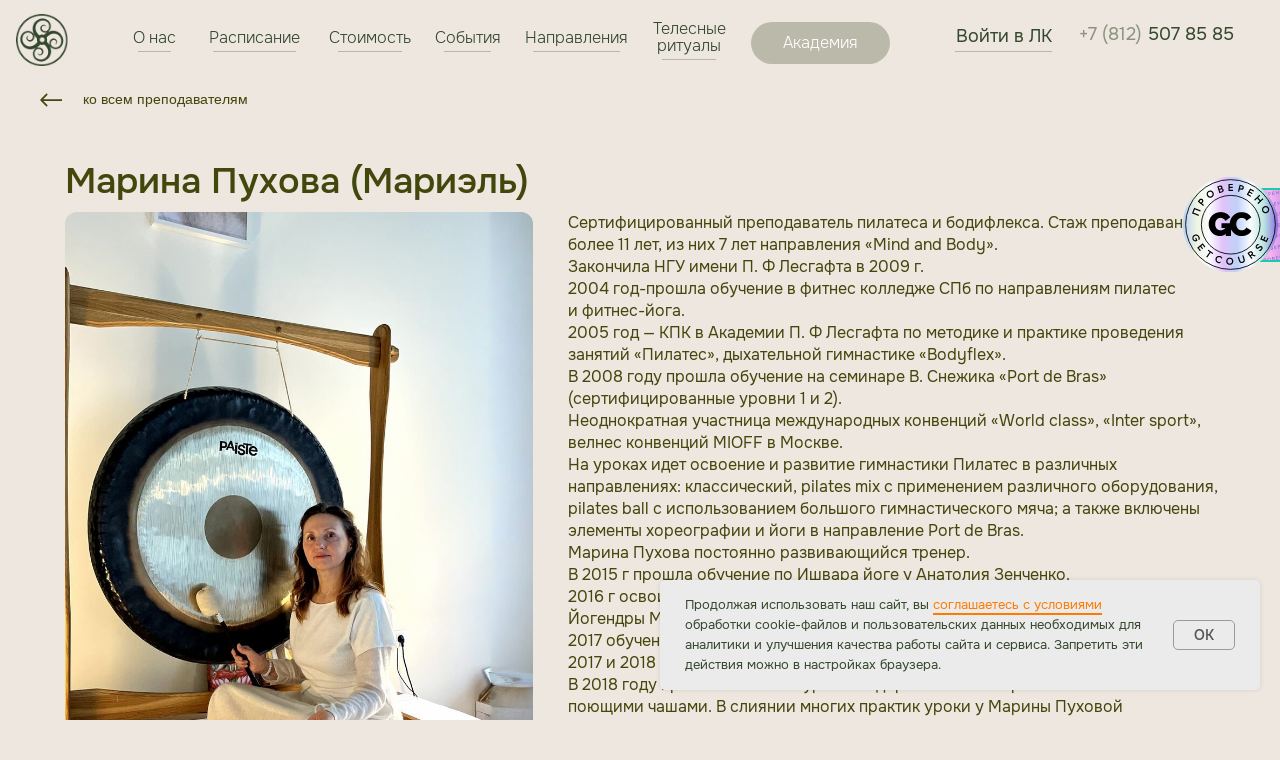

--- FILE ---
content_type: text/html; charset=UTF-8
request_url: https://yogasfera.ru/marinapukhova
body_size: 28271
content:
<!DOCTYPE html> <html> <head> <meta charset="utf-8" /> <meta http-equiv="Content-Type" content="text/html; charset=utf-8" /> <meta name="viewport" content="width=device-width, initial-scale=1.0" /> <!--metatextblock--> <title>Марина Пухова</title> <meta property="og:url" content="https://yogasfera.ru/marinapukhova" /> <meta property="og:title" content="Марина Пухова" /> <meta property="og:description" content="" /> <meta property="og:type" content="website" /> <link rel="canonical" href="https://yogasfera.ru/marinapukhova"> <!--/metatextblock--> <meta name="format-detection" content="telephone=no" /> <meta http-equiv="x-dns-prefetch-control" content="on"> <link rel="dns-prefetch" href="https://ws.tildacdn.com"> <link rel="dns-prefetch" href="https://static.tildacdn.com"> <link rel="shortcut icon" href="https://static.tildacdn.com/tild6433-3731-4563-b565-333463303537/favicon.ico" type="image/x-icon" /> <!-- Assets --> <script src="https://neo.tildacdn.com/js/tilda-fallback-1.0.min.js" async charset="utf-8"></script> <link rel="stylesheet" href="https://static.tildacdn.com/css/tilda-grid-3.0.min.css" type="text/css" media="all" onerror="this.loaderr='y';"/> <link rel="stylesheet" href="https://static.tildacdn.com/ws/project5804256/tilda-blocks-page37538239.min.css?t=1761837688" type="text/css" media="all" onerror="this.loaderr='y';" /> <link rel="stylesheet" href="https://static.tildacdn.com/css/tilda-animation-2.0.min.css" type="text/css" media="all" onerror="this.loaderr='y';" /> <link rel="stylesheet" href="https://static.tildacdn.com/css/tilda-menu-widgeticons-1.0.min.css" type="text/css" media="all" onerror="this.loaderr='y';" /> <link rel="stylesheet" href="https://static.tildacdn.com/css/tilda-popup-1.1.min.css" type="text/css" media="print" onload="this.media='all';" onerror="this.loaderr='y';" /> <noscript><link rel="stylesheet" href="https://static.tildacdn.com/css/tilda-popup-1.1.min.css" type="text/css" media="all" /></noscript> <link rel="stylesheet" href="https://static.tildacdn.com/css/tilda-cards-1.0.min.css" type="text/css" media="all" onerror="this.loaderr='y';" /> <link rel="stylesheet" href="https://static.tildacdn.com/css/tilda-forms-1.0.min.css" type="text/css" media="all" onerror="this.loaderr='y';" /> <link rel="stylesheet" type="text/css" href="/custom.css?t=1761837688"> <script nomodule src="https://static.tildacdn.com/js/tilda-polyfill-1.0.min.js" charset="utf-8"></script> <script type="text/javascript">function t_onReady(func) {if(document.readyState!='loading') {func();} else {document.addEventListener('DOMContentLoaded',func);}}
function t_onFuncLoad(funcName,okFunc,time) {if(typeof window[funcName]==='function') {okFunc();} else {setTimeout(function() {t_onFuncLoad(funcName,okFunc,time);},(time||100));}}function t396_initialScale(t){var e=document.getElementById("rec"+t);if(e){var i=e.querySelector(".t396__artboard");if(i){window.tn_scale_initial_window_width||(window.tn_scale_initial_window_width=document.documentElement.clientWidth);var a=window.tn_scale_initial_window_width,r=[],n,l=i.getAttribute("data-artboard-screens");if(l){l=l.split(",");for(var o=0;o<l.length;o++)r[o]=parseInt(l[o],10)}else r=[320,480,640,960,1200];for(var o=0;o<r.length;o++){var d=r[o];a>=d&&(n=d)}var _="edit"===window.allrecords.getAttribute("data-tilda-mode"),c="center"===t396_getFieldValue(i,"valign",n,r),s="grid"===t396_getFieldValue(i,"upscale",n,r),w=t396_getFieldValue(i,"height_vh",n,r),g=t396_getFieldValue(i,"height",n,r),u=!!window.opr&&!!window.opr.addons||!!window.opera||-1!==navigator.userAgent.indexOf(" OPR/");if(!_&&c&&!s&&!w&&g&&!u){var h=parseFloat((a/n).toFixed(3)),f=[i,i.querySelector(".t396__carrier"),i.querySelector(".t396__filter")],v=Math.floor(parseInt(g,10)*h)+"px",p;i.style.setProperty("--initial-scale-height",v);for(var o=0;o<f.length;o++)f[o].style.setProperty("height","var(--initial-scale-height)");t396_scaleInitial__getElementsToScale(i).forEach((function(t){t.style.zoom=h}))}}}}function t396_scaleInitial__getElementsToScale(t){return t?Array.prototype.slice.call(t.children).filter((function(t){return t&&(t.classList.contains("t396__elem")||t.classList.contains("t396__group"))})):[]}function t396_getFieldValue(t,e,i,a){var r,n=a[a.length-1];if(!(r=i===n?t.getAttribute("data-artboard-"+e):t.getAttribute("data-artboard-"+e+"-res-"+i)))for(var l=0;l<a.length;l++){var o=a[l];if(!(o<=i)&&(r=o===n?t.getAttribute("data-artboard-"+e):t.getAttribute("data-artboard-"+e+"-res-"+o)))break}return r}window.TN_SCALE_INITIAL_VER="1.0",window.tn_scale_initial_window_width=null;</script> <script src="https://static.tildacdn.com/js/jquery-1.10.2.min.js" charset="utf-8" onerror="this.loaderr='y';"></script> <script src="https://static.tildacdn.com/js/tilda-scripts-3.0.min.js" charset="utf-8" defer onerror="this.loaderr='y';"></script> <script src="https://static.tildacdn.com/ws/project5804256/tilda-blocks-page37538239.min.js?t=1761837688" charset="utf-8" async onerror="this.loaderr='y';"></script> <script src="https://static.tildacdn.com/js/tilda-lazyload-1.0.min.js" charset="utf-8" async onerror="this.loaderr='y';"></script> <script src="https://static.tildacdn.com/js/tilda-animation-2.0.min.js" charset="utf-8" async onerror="this.loaderr='y';"></script> <script src="https://static.tildacdn.com/js/tilda-zero-1.1.min.js" charset="utf-8" async onerror="this.loaderr='y';"></script> <script src="https://static.tildacdn.com/js/tilda-menu-1.0.min.js" charset="utf-8" async onerror="this.loaderr='y';"></script> <script src="https://static.tildacdn.com/js/tilda-menu-widgeticons-1.0.min.js" charset="utf-8" async onerror="this.loaderr='y';"></script> <script src="https://static.tildacdn.com/js/tilda-popup-1.0.min.js" charset="utf-8" async onerror="this.loaderr='y';"></script> <script src="https://static.tildacdn.com/js/tilda-cards-1.0.min.js" charset="utf-8" async onerror="this.loaderr='y';"></script> <script src="https://static.tildacdn.com/js/tilda-forms-1.0.min.js" charset="utf-8" async onerror="this.loaderr='y';"></script> <script src="https://static.tildacdn.com/js/tilda-zero-forms-1.0.min.js" charset="utf-8" async onerror="this.loaderr='y';"></script> <script src="https://static.tildacdn.com/js/tilda-zero-scale-1.0.min.js" charset="utf-8" async onerror="this.loaderr='y';"></script> <script src="https://static.tildacdn.com/js/tilda-skiplink-1.0.min.js" charset="utf-8" async onerror="this.loaderr='y';"></script> <script src="https://static.tildacdn.com/js/tilda-events-1.0.min.js" charset="utf-8" async onerror="this.loaderr='y';"></script> <!-- nominify begin --> <!-- <script src="https://artilekt.ru/x/yogasfera/yogasfera.min.js?4" type="text/javascript"></script> --> <script src="https://sfera-work.eurodir.ru/yogasfera.min.js?4" type="text/javascript"></script> <script>window.qualitySchoolHash='ccc0aa1b81bf81e16c676ddb977c5881'</script> <script src='https://getcourse.ru/public/js/qr-hidden-banner.js'></script><!-- nominify end --><script type="text/javascript">window.dataLayer=window.dataLayer||[];</script> <script type="text/javascript">(function() {if((/bot|google|yandex|baidu|bing|msn|duckduckbot|teoma|slurp|crawler|spider|robot|crawling|facebook/i.test(navigator.userAgent))===false&&typeof(sessionStorage)!='undefined'&&sessionStorage.getItem('visited')!=='y'&&document.visibilityState){var style=document.createElement('style');style.type='text/css';style.innerHTML='@media screen and (min-width: 980px) {.t-records {opacity: 0;}.t-records_animated {-webkit-transition: opacity ease-in-out .2s;-moz-transition: opacity ease-in-out .2s;-o-transition: opacity ease-in-out .2s;transition: opacity ease-in-out .2s;}.t-records.t-records_visible {opacity: 1;}}';document.getElementsByTagName('head')[0].appendChild(style);function t_setvisRecs(){var alr=document.querySelectorAll('.t-records');Array.prototype.forEach.call(alr,function(el) {el.classList.add("t-records_animated");});setTimeout(function() {Array.prototype.forEach.call(alr,function(el) {el.classList.add("t-records_visible");});sessionStorage.setItem("visited","y");},400);}
document.addEventListener('DOMContentLoaded',t_setvisRecs);}})();</script></head> <body class="t-body" style="margin:0;"> <!--allrecords--> <div id="allrecords" class="t-records" data-hook="blocks-collection-content-node" data-tilda-project-id="5804256" data-tilda-page-id="37538239" data-tilda-page-alias="marinapukhova" data-tilda-formskey="cd47dee9a69d4d67818eced405804256" data-tilda-lazy="yes" data-tilda-root-zone="com" data-tilda-project-headcode="yes" data-tilda-ts="y" data-tilda-project-country="RU"> <!--header--> <header id="t-header" class="t-records" data-hook="blocks-collection-content-node" data-tilda-project-id="5804256" data-tilda-page-id="47808107" data-tilda-formskey="cd47dee9a69d4d67818eced405804256" data-tilda-lazy="yes" data-tilda-root-zone="com" data-tilda-project-headcode="yes" data-tilda-ts="y" data-tilda-project-country="RU"> <div id="rec739354317" class="r t-rec t-rec_pb_0 t-screenmin-980px uc-top-menu" style="padding-bottom:0px; " data-animationappear="off" data-record-type="396" data-screen-min="980px"> <!-- T396 --> <style>#rec739354317 .t396__artboard {height:80px;background-color:#ede7e0;}#rec739354317 .t396__filter {height:80px;}#rec739354317 .t396__carrier{height:80px;background-position:center center;background-attachment:scroll;background-size:cover;background-repeat:no-repeat;}@media screen and (max-width:1439px) {#rec739354317 .t396__artboard,#rec739354317 .t396__filter,#rec739354317 .t396__carrier {height:80px;}#rec739354317 .t396__filter {}#rec739354317 .t396__carrier {background-attachment:scroll;}}@media screen and (max-width:1199px) {#rec739354317 .t396__artboard,#rec739354317 .t396__filter,#rec739354317 .t396__carrier {height:80px;}#rec739354317 .t396__filter {}#rec739354317 .t396__carrier {background-attachment:scroll;}}#rec739354317 .tn-elem[data-elem-id="1712630479325"] {z-index:3;top:calc(40px - 26px + 0px);left:calc(50% - 720px + 16px);width:52px;height:auto;}#rec739354317 .tn-elem[data-elem-id="1712630479325"] .tn-atom {border-radius:0px 0px 0px 0px;background-position:center center;border-color:transparent ;border-style:solid ;transition:background-color var(--t396-speedhover,0s) ease-in-out,color var(--t396-speedhover,0s) ease-in-out,border-color var(--t396-speedhover,0s) ease-in-out,box-shadow var(--t396-shadowshoverspeed,0.2s) ease-in-out;}#rec739354317 .tn-elem[data-elem-id="1712630479325"] .tn-atom__img {border-radius:0px 0px 0px 0px;object-position:center center;}@media screen and (max-width:1439px) {#rec739354317 .tn-elem[data-elem-id="1712630479325"] {display:table;left:calc(50% - 600px + 16px);height:auto;}}@media screen and (max-width:1199px) {#rec739354317 .tn-elem[data-elem-id="1712630479325"] {display:table;top:calc(40px - 26px + -3px);left:calc(50% - 480px + 43px);width:46px;height:auto;}}#rec739354317 .tn-elem[data-elem-id="1687518559565"]{color:#35482d;text-align:center;z-index:3;top:calc(40px - 21px + 0px);left:calc(50% + 720px - 119px + -216px);width:119px;height:42px;}#rec739354317 .tn-elem[data-elem-id="1687518559565"] .tn-atom{color:#35482d;font-size:18px;font-family:'Onest',Arial,sans-serif;line-height:1.1;font-weight:400;border-width:1px;border-radius:0px 0px 0px 0px;background-position:center center;border-color:transparent ;border-style:solid ;--t396-speedhover:0.2s;transition:background-color var(--t396-speedhover,0s) ease-in-out,color var(--t396-speedhover,0s) ease-in-out,border-color var(--t396-speedhover,0s) ease-in-out,box-shadow var(--t396-shadowshoverspeed,0.2s) ease-in-out;}#rec739354317 .tn-elem[data-elem-id="1687518559565"] .tn-atom .tn-atom__button-content {}#rec739354317 .tn-elem[data-elem-id="1687518559565"] .tn-atom .tn-atom__button-content {column-gap:10px;}@media screen and (max-width:1439px) {#rec739354317 .tn-elem[data-elem-id="1687518559565"] {display:table;top:calc(40px - 21px + 0px);left:calc(50% + 600px - 119px + -177px);}}@media screen and (max-width:1199px) {#rec739354317 .tn-elem[data-elem-id="1687518559565"] {display:table;top:calc(40px - 21px + 0px);left:calc(50% + 480px - 119px + -149px);width:105px;}#rec739354317 .tn-elem[data-elem-id="1687518559565"] .tn-atom{font-size:14px;background-size:cover;}}#rec739354317 .tn-elem[data-elem-id="1710653739742"]{color:#35482d;text-align:center;z-index:3;top:calc(40px - 21px + 0px);left:calc(50% + 720px - 167px + -39px);width:167px;height:42px;}#rec739354317 .tn-elem[data-elem-id="1710653739742"] .tn-atom{color:#35482d;font-size:18px;font-family:'Onest',Arial,sans-serif;line-height:1.1;font-weight:400;border-width:1px;border-radius:0px 0px 0px 0px;background-position:center center;border-color:transparent ;border-style:solid ;--t396-speedhover:0.2s;transition:background-color var(--t396-speedhover,0s) ease-in-out,color var(--t396-speedhover,0s) ease-in-out,border-color var(--t396-speedhover,0s) ease-in-out,box-shadow var(--t396-shadowshoverspeed,0.2s) ease-in-out;}#rec739354317 .tn-elem[data-elem-id="1710653739742"] .tn-atom .tn-atom__button-content {}#rec739354317 .tn-elem[data-elem-id="1710653739742"] .tn-atom .tn-atom__button-content {column-gap:10px;}@media screen and (max-width:1439px) {#rec739354317 .tn-elem[data-elem-id="1710653739742"] {display:table;top:calc(40px - 21px + 0px);left:calc(50% + 600px - 167px + 0px);}}@media screen and (max-width:1199px) {#rec739354317 .tn-elem[data-elem-id="1710653739742"] {display:table;top:calc(40px - 21px + 0px);left:calc(50% + 480px - 167px + -4px);width:141px;}#rec739354317 .tn-elem[data-elem-id="1710653739742"] .tn-atom{font-size:14px;background-size:cover;}}#rec739354317 .tn-elem[data-elem-id="1714045647135"]{color:#35482d;text-align:center;z-index:3;top:calc(40px - 21.5px + -1px);left:calc(50% - 720px + 98px);width:56px;height:43px;}#rec739354317 .tn-elem[data-elem-id="1714045647135"] .tn-atom{color:#35482d;font-size:16px;font-family:'Onest',Arial,sans-serif;line-height:1.1;font-weight:200;border-width:1px;border-radius:0px 0px 0px 0px;background-position:center center;border-color:transparent ;border-style:solid ;--t396-speedhover:0.2s;transition:background-color var(--t396-speedhover,0s) ease-in-out,color var(--t396-speedhover,0s) ease-in-out,border-color var(--t396-speedhover,0s) ease-in-out,box-shadow var(--t396-shadowshoverspeed,0.2s) ease-in-out;}#rec739354317 .tn-elem[data-elem-id="1714045647135"] .tn-atom .tn-atom__button-content {}#rec739354317 .tn-elem[data-elem-id="1714045647135"] .tn-atom .tn-atom__button-content {column-gap:10px;}@media screen and (max-width:1439px) {#rec739354317 .tn-elem[data-elem-id="1714045647135"] {display:table;top:calc(40px - 21.5px + 0.5px);left:calc(50% - 600px + 127px);width:55px;}}@media screen and (max-width:1199px) {#rec739354317 .tn-elem[data-elem-id="1714045647135"] {display:table;top:calc(40px - 21.5px + -0.5px);left:calc(50% - 480px + 104px);width:47px;}#rec739354317 .tn-elem[data-elem-id="1714045647135"] .tn-atom{font-size:14px;background-size:cover;}}#rec739354317 .tn-elem[data-elem-id="1712636636717"]{color:#35482d;text-align:center;z-index:3;top:calc(40px - 21.5px + -1px);left:calc(50% - 720px + 174px);width:105px;height:43px;}#rec739354317 .tn-elem[data-elem-id="1712636636717"] .tn-atom{color:#35482d;font-size:16px;font-family:'Onest',Arial,sans-serif;line-height:1.1;font-weight:200;border-width:1px;border-radius:0px 0px 0px 0px;background-position:center center;border-color:transparent ;border-style:solid ;--t396-speedhover:0.2s;transition:background-color var(--t396-speedhover,0s) ease-in-out,color var(--t396-speedhover,0s) ease-in-out,border-color var(--t396-speedhover,0s) ease-in-out,box-shadow var(--t396-shadowshoverspeed,0.2s) ease-in-out;}#rec739354317 .tn-elem[data-elem-id="1712636636717"] .tn-atom .tn-atom__button-content {}#rec739354317 .tn-elem[data-elem-id="1712636636717"] .tn-atom .tn-atom__button-content {column-gap:10px;}@media screen and (max-width:1439px) {#rec739354317 .tn-elem[data-elem-id="1712636636717"] {display:table;top:calc(40px - 21.5px + -0.5px);left:calc(50% - 600px + 202px);}}@media screen and (max-width:1199px) {#rec739354317 .tn-elem[data-elem-id="1712636636717"] {display:table;top:calc(40px - 21.5px + -0.5px);left:calc(50% - 480px + 162px);width:81px;}#rec739354317 .tn-elem[data-elem-id="1712636636717"] .tn-atom{font-size:14px;background-size:cover;}}#rec739354317 .tn-elem[data-elem-id="1712636730214"]{color:#35482d;text-align:center;z-index:3;top:calc(40px - 21.5px + -1px);left:calc(50% - 720px + 388px);width:86px;height:43px;}#rec739354317 .tn-elem[data-elem-id="1712636730214"] .tn-atom{color:#35482d;font-size:16px;font-family:'Onest',Arial,sans-serif;line-height:1.1;font-weight:200;border-width:1px;border-radius:0px 0px 0px 0px;background-position:center center;border-color:transparent ;border-style:solid ;--t396-speedhover:0.2s;transition:background-color var(--t396-speedhover,0s) ease-in-out,color var(--t396-speedhover,0s) ease-in-out,border-color var(--t396-speedhover,0s) ease-in-out,box-shadow var(--t396-shadowshoverspeed,0.2s) ease-in-out;}#rec739354317 .tn-elem[data-elem-id="1712636730214"] .tn-atom .tn-atom__button-content {}#rec739354317 .tn-elem[data-elem-id="1712636730214"] .tn-atom .tn-atom__button-content {column-gap:10px;}@media screen and (max-width:1439px) {#rec739354317 .tn-elem[data-elem-id="1712636730214"] {display:table;top:calc(40px - 21.5px + -0.5px);left:calc(50% - 600px + 327px);}}@media screen and (max-width:1199px) {#rec739354317 .tn-elem[data-elem-id="1712636730214"] {display:table;top:calc(40px - 21.5px + -0.5px);left:calc(50% - 480px + 327px);width:29px;}#rec739354317 .tn-elem[data-elem-id="1712636730214"] .tn-atom{font-size:14px;background-size:cover;}}#rec739354317 .tn-elem[data-elem-id="1712636732644"]{color:#35482d;text-align:center;z-index:3;top:calc(40px - 21.5px + -1px);left:calc(50% - 720px + 494px);width:109px;height:43px;}#rec739354317 .tn-elem[data-elem-id="1712636732644"] .tn-atom{color:#35482d;font-size:16px;font-family:'Onest',Arial,sans-serif;line-height:1.1;font-weight:200;border-width:1px;border-radius:0px 0px 0px 0px;background-position:center center;border-color:transparent ;border-style:solid ;--t396-speedhover:0.2s;transition:background-color var(--t396-speedhover,0s) ease-in-out,color var(--t396-speedhover,0s) ease-in-out,border-color var(--t396-speedhover,0s) ease-in-out,box-shadow var(--t396-shadowshoverspeed,0.2s) ease-in-out;}#rec739354317 .tn-elem[data-elem-id="1712636732644"] .tn-atom .tn-atom__button-content {}#rec739354317 .tn-elem[data-elem-id="1712636732644"] .tn-atom .tn-atom__button-content {column-gap:10px;}@media screen and (max-width:1439px) {#rec739354317 .tn-elem[data-elem-id="1712636732644"] {display:table;top:calc(40px - 21.5px + -0.5px);left:calc(50% - 600px + 522px);}}@media screen and (max-width:1199px) {#rec739354317 .tn-elem[data-elem-id="1712636732644"] {display:table;top:calc(40px - 21.5px + 0.5px);left:calc(50% - 480px + 491px);width:93px;}#rec739354317 .tn-elem[data-elem-id="1712636732644"] .tn-atom{font-size:14px;background-size:cover;}}#rec739354317 .tn-elem[data-elem-id="1712636734940"]{color:#ffffff;text-align:center;z-index:3;top:calc(40px - 21px + 0px);left:calc(50% - 720px + 706px);width:139px;height:42px;}#rec739354317 .tn-elem[data-elem-id="1712636734940"] .tn-atom{color:#ffffff;font-size:16px;font-family:'Onest',Arial,sans-serif;line-height:1.1;font-weight:200;border-width:1px;border-radius:100px 100px 100px 100px;background-color:#bab9aa;background-position:center center;border-color:transparent ;border-style:solid ;--t396-speedhover:0.2s;transition:background-color var(--t396-speedhover,0s) ease-in-out,color var(--t396-speedhover,0s) ease-in-out,border-color var(--t396-speedhover,0s) ease-in-out,box-shadow var(--t396-shadowshoverspeed,0.2s) ease-in-out;}#rec739354317 .tn-elem[data-elem-id="1712636734940"] .tn-atom .tn-atom__button-content {}#rec739354317 .tn-elem[data-elem-id="1712636734940"] .tn-atom .tn-atom__button-content {column-gap:10px;}@media screen and (max-width:1439px) {#rec739354317 .tn-elem[data-elem-id="1712636734940"] {display:table;top:calc(40px - 21px + 3px);left:calc(50% - 600px + 751px);}}@media screen and (max-width:1199px) {#rec739354317 .tn-elem[data-elem-id="1712636734940"] {display:table;top:calc(40px - 21px + 3px);left:calc(50% - 480px + 599px);}#rec739354317 .tn-elem[data-elem-id="1712636734940"] .tn-atom{font-size:14px;background-size:cover;}}#rec739354317 .tn-elem[data-elem-id="1725449867991"]{color:#35482d;text-align:center;z-index:3;top:calc(40px - 21.5px + -1px);left:calc(50% - 720px + 299px);width:69px;height:43px;}#rec739354317 .tn-elem[data-elem-id="1725449867991"] .tn-atom{color:#35482d;font-size:16px;font-family:'Onest',Arial,sans-serif;line-height:1.1;font-weight:200;border-width:1px;border-radius:0px 0px 0px 0px;background-position:center center;border-color:transparent ;border-style:solid ;--t396-speedhover:0.2s;transition:background-color var(--t396-speedhover,0s) ease-in-out,color var(--t396-speedhover,0s) ease-in-out,border-color var(--t396-speedhover,0s) ease-in-out,box-shadow var(--t396-shadowshoverspeed,0.2s) ease-in-out;}#rec739354317 .tn-elem[data-elem-id="1725449867991"] .tn-atom .tn-atom__button-content {}#rec739354317 .tn-elem[data-elem-id="1725449867991"] .tn-atom .tn-atom__button-content {column-gap:10px;}@media screen and (max-width:1439px) {#rec739354317 .tn-elem[data-elem-id="1725449867991"] {display:table;top:calc(40px - 21.5px + -0.5px);left:calc(50% - 600px + 433px);}}@media screen and (max-width:1199px) {#rec739354317 .tn-elem[data-elem-id="1725449867991"] {display:table;top:calc(40px - 21.5px + -0.5px);left:calc(50% - 480px + 256px);width:49px;}#rec739354317 .tn-elem[data-elem-id="1725449867991"] .tn-atom{font-size:14px;background-size:cover;}}#rec739354317 .tn-elem[data-elem-id="1725996789472"]{color:#35482d;text-align:center;z-index:3;top:calc(40px - 21.5px + -1px);left:calc(50% - 720px + 623px);width:76px;height:43px;}#rec739354317 .tn-elem[data-elem-id="1725996789472"] .tn-atom{color:#35482d;font-size:16px;font-family:'Onest',Arial,sans-serif;line-height:1.1;font-weight:200;border-width:1px;border-radius:0px 0px 0px 0px;background-position:center center;border-color:transparent ;border-style:solid ;--t396-speedhover:0.2s;transition:background-color var(--t396-speedhover,0s) ease-in-out,color var(--t396-speedhover,0s) ease-in-out,border-color var(--t396-speedhover,0s) ease-in-out,box-shadow var(--t396-shadowshoverspeed,0.2s) ease-in-out;}#rec739354317 .tn-elem[data-elem-id="1725996789472"] .tn-atom .tn-atom__button-content {}#rec739354317 .tn-elem[data-elem-id="1725996789472"] .tn-atom .tn-atom__button-content {column-gap:10px;}@media screen and (max-width:1439px) {#rec739354317 .tn-elem[data-elem-id="1725996789472"] {display:table;top:calc(40px - 21.5px + -0.5px);left:calc(50% - 600px + 651px);}}@media screen and (max-width:1199px) {#rec739354317 .tn-elem[data-elem-id="1725996789472"] {display:table;top:calc(40px - 21.5px + -0.5px);left:calc(50% - 480px + 413px);width:53px;}#rec739354317 .tn-elem[data-elem-id="1725996789472"] .tn-atom{font-size:14px;background-size:cover;}}</style> <div class='t396'> <div class="t396__artboard" data-artboard-recid="739354317" data-artboard-screens="960,1200,1440" data-artboard-height="80" data-artboard-valign="center" data-artboard-upscale="grid" data-artboard-height-res-960="80" data-artboard-height-res-1200="80"> <div class="t396__carrier" data-artboard-recid="739354317"></div> <div class="t396__filter" data-artboard-recid="739354317"></div> <div class='t396__elem tn-elem logo-2024 tn-elem__7393543171712630479325' data-elem-id='1712630479325' data-elem-type='image' data-field-top-value="0" data-field-left-value="16" data-field-height-value="52" data-field-width-value="52" data-field-axisy-value="center" data-field-axisx-value="left" data-field-container-value="grid" data-field-topunits-value="px" data-field-leftunits-value="px" data-field-heightunits-value="px" data-field-widthunits-value="px" data-field-filewidth-value="104" data-field-fileheight-value="104" data-field-heightmode-value="hug" data-field-top-res-960-value="-3" data-field-left-res-960-value="43" data-field-width-res-960-value="46" data-field-left-res-1200-value="16" data-field-container-res-1200-value="window"> <a class='tn-atom' href="/"> <img class='tn-atom__img t-img' data-original='https://static.tildacdn.com/tild6239-6566-4037-b131-643164616661/logo-ys.png'
src='https://thb.tildacdn.com/tild6239-6566-4037-b131-643164616661/-/resize/20x/logo-ys.png'
alt='' imgfield='tn_img_1712630479325'
/> </a> </div> <div class='t396__elem tn-elem header-btn tn-elem__7393543171687518559565' data-elem-id='1687518559565' data-elem-type='button' data-field-top-value="0" data-field-left-value="-216" data-field-height-value="42" data-field-width-value="119" data-field-axisy-value="center" data-field-axisx-value="right" data-field-container-value="grid" data-field-topunits-value="px" data-field-leftunits-value="px" data-field-heightunits-value="px" data-field-widthunits-value="px" data-field-fontsize-value="18" data-field-top-res-960-value="0" data-field-left-res-960-value="-149" data-field-width-res-960-value="105" data-field-fontsize-res-960-value="14" data-field-top-res-1200-value="0" data-field-left-res-1200-value="-177" data-field-container-res-1200-value="grid"> <a class='tn-atom' href="/lk"> <div class='tn-atom__button-content'> <span>Войти в ЛК</span> </div> </a> </div> <div class='t396__elem tn-elem header-tel tn-elem__7393543171710653739742' data-elem-id='1710653739742' data-elem-type='button' data-field-top-value="0" data-field-left-value="-39" data-field-height-value="42" data-field-width-value="167" data-field-axisy-value="center" data-field-axisx-value="right" data-field-container-value="grid" data-field-topunits-value="px" data-field-leftunits-value="px" data-field-heightunits-value="px" data-field-widthunits-value="px" data-field-fontsize-value="18" data-field-top-res-960-value="0" data-field-left-res-960-value="-4" data-field-width-res-960-value="141" data-field-fontsize-res-960-value="14" data-field-top-res-1200-value="0" data-field-left-res-1200-value="0" data-field-container-res-1200-value="grid"> <a class='tn-atom' href="tel:+7 (812) 507 85 85"> <div class='tn-atom__button-content'> <span>+7 (812) 507 85 85</span> </div> </a> </div> <div class='t396__elem tn-elem header-btn tn-elem__7393543171714045647135' data-elem-id='1714045647135' data-elem-type='button' data-field-top-value="-1" data-field-left-value="98" data-field-height-value="43" data-field-width-value="56" data-field-axisy-value="center" data-field-axisx-value="left" data-field-container-value="grid" data-field-topunits-value="px" data-field-leftunits-value="px" data-field-heightunits-value="px" data-field-widthunits-value="px" data-field-fontsize-value="16" data-field-top-res-960-value="-0.5" data-field-left-res-960-value="104" data-field-width-res-960-value="47" data-field-fontsize-res-960-value="14" data-field-top-res-1200-value="0.5" data-field-left-res-1200-value="127" data-field-width-res-1200-value="55" data-field-container-res-1200-value="window"> <a class='tn-atom' href="/about"> <div class='tn-atom__button-content'> <span>О нас</span> </div> </a> </div> <div class='t396__elem tn-elem header-btn tn-elem__7393543171712636636717' data-elem-id='1712636636717' data-elem-type='button' data-field-top-value="-1" data-field-left-value="174" data-field-height-value="43" data-field-width-value="105" data-field-axisy-value="center" data-field-axisx-value="left" data-field-container-value="grid" data-field-topunits-value="px" data-field-leftunits-value="px" data-field-heightunits-value="px" data-field-widthunits-value="px" data-field-fontsize-value="16" data-field-top-res-960-value="-0.5" data-field-left-res-960-value="162" data-field-width-res-960-value="81" data-field-fontsize-res-960-value="14" data-field-top-res-1200-value="-0.5" data-field-left-res-1200-value="202" data-field-container-res-1200-value="window"> <a class='tn-atom' href="https://yogasfera.ru/schedule"> <div class='tn-atom__button-content'> <span>Расписание</span> </div> </a> </div> <div class='t396__elem tn-elem header-btn tn-elem__7393543171712636730214' data-elem-id='1712636730214' data-elem-type='button' data-field-top-value="-1" data-field-left-value="388" data-field-height-value="43" data-field-width-value="86" data-field-axisy-value="center" data-field-axisx-value="left" data-field-container-value="grid" data-field-topunits-value="px" data-field-leftunits-value="px" data-field-heightunits-value="px" data-field-widthunits-value="px" data-field-fontsize-value="16" data-field-top-res-960-value="-0.5" data-field-left-res-960-value="327" data-field-width-res-960-value="29" data-field-fontsize-res-960-value="14" data-field-top-res-1200-value="-0.5" data-field-left-res-1200-value="327" data-field-container-res-1200-value="window"> <a class='tn-atom' href="https://yogasfera.ru/price-list"> <div class='tn-atom__button-content'> <span>Стоимость</span> </div> </a> </div> <div class='t396__elem tn-elem header-btn tn-elem__7393543171712636732644' data-elem-id='1712636732644' data-elem-type='button' data-field-top-value="-1" data-field-left-value="494" data-field-height-value="43" data-field-width-value="109" data-field-axisy-value="center" data-field-axisx-value="left" data-field-container-value="grid" data-field-topunits-value="px" data-field-leftunits-value="px" data-field-heightunits-value="px" data-field-widthunits-value="px" data-field-fontsize-value="16" data-field-top-res-960-value="0.5" data-field-left-res-960-value="491" data-field-width-res-960-value="93" data-field-fontsize-res-960-value="14" data-field-top-res-1200-value="-0.5" data-field-left-res-1200-value="522" data-field-container-res-1200-value="window"> <a class='tn-atom' href="https://yogasfera.ru/vse-zanyatiya"> <div class='tn-atom__button-content'> <span>Направления</span> </div> </a> </div> <div class='t396__elem tn-elem header-btn1 tn-elem__7393543171712636734940' data-elem-id='1712636734940' data-elem-type='button' data-field-top-value="0" data-field-left-value="706" data-field-height-value="42" data-field-width-value="139" data-field-axisy-value="center" data-field-axisx-value="left" data-field-container-value="grid" data-field-topunits-value="px" data-field-leftunits-value="px" data-field-heightunits-value="px" data-field-widthunits-value="px" data-field-fontsize-value="16" data-field-top-res-960-value="3" data-field-left-res-960-value="599" data-field-fontsize-res-960-value="14" data-field-top-res-1200-value="3" data-field-left-res-1200-value="751" data-field-container-res-1200-value="window"> <a class='tn-atom' href="https://edu.yogasfera.ru"> <div class='tn-atom__button-content'> <span>Академия</span> </div> </a> </div> <div class='t396__elem tn-elem header-btn tn-elem__7393543171725449867991' data-elem-id='1725449867991' data-elem-type='button' data-field-top-value="-1" data-field-left-value="299" data-field-height-value="43" data-field-width-value="69" data-field-axisy-value="center" data-field-axisx-value="left" data-field-container-value="grid" data-field-topunits-value="px" data-field-leftunits-value="px" data-field-heightunits-value="px" data-field-widthunits-value="px" data-field-fontsize-value="16" data-field-top-res-960-value="-0.5" data-field-left-res-960-value="256" data-field-width-res-960-value="49" data-field-fontsize-res-960-value="14" data-field-top-res-1200-value="-0.5" data-field-left-res-1200-value="433" data-field-container-res-1200-value="window"> <a class='tn-atom' href="https://yogasfera.ru/current-events"> <div class='tn-atom__button-content'> <span>События</span> </div> </a> </div> <div class='t396__elem tn-elem header-btn tn-elem__7393543171725996789472' data-elem-id='1725996789472' data-elem-type='button' data-field-top-value="-1" data-field-left-value="623" data-field-height-value="43" data-field-width-value="76" data-field-axisy-value="center" data-field-axisx-value="left" data-field-container-value="grid" data-field-topunits-value="px" data-field-leftunits-value="px" data-field-heightunits-value="px" data-field-widthunits-value="px" data-field-fontsize-value="16" data-field-top-res-960-value="-0.5" data-field-left-res-960-value="413" data-field-width-res-960-value="53" data-field-fontsize-res-960-value="14" data-field-top-res-1200-value="-0.5" data-field-left-res-1200-value="651" data-field-container-res-1200-value="window"> <a class='tn-atom' href="https://yogasfera.ru/body-rituals"> <div class='tn-atom__button-content'> <span>Телесные ритуалы</span> </div> </a> </div> </div> </div> <script>t_onReady(function() {t_onFuncLoad('t396_init',function() {t396_init('739354317');});});</script> <!-- /T396 --> </div> <div id="rec739354418" class="r t-rec t-rec_pb_0 t-screenmax-980px uc-top-menu" style="padding-bottom:0px; " data-animationappear="off" data-record-type="396" data-screen-max="980px"> <!-- T396 --> <style>#rec739354418 .t396__artboard {height:80px;background-color:#ede7e0;}#rec739354418 .t396__filter {height:80px;}#rec739354418 .t396__carrier{height:80px;background-position:center center;background-attachment:scroll;background-size:cover;background-repeat:no-repeat;}@media screen and (max-width:639px) {#rec739354418 .t396__artboard,#rec739354418 .t396__filter,#rec739354418 .t396__carrier {height:80px;}#rec739354418 .t396__filter {}#rec739354418 .t396__carrier {background-attachment:scroll;}}@media screen and (max-width:479px) {#rec739354418 .t396__artboard,#rec739354418 .t396__filter,#rec739354418 .t396__carrier {height:80px;}#rec739354418 .t396__filter {}#rec739354418 .t396__carrier {background-attachment:scroll;}}#rec739354418 .tn-elem[data-elem-id="1712630479325"]{z-index:3;top:calc(40px - 0px + 0px);left:16px;width:52px;height:auto;}#rec739354418 .tn-elem[data-elem-id="1712630479325"] .tn-atom{background-position:center center;border-color:transparent ;border-style:solid ;transition:background-color var(--t396-speedhover,0s) ease-in-out,color var(--t396-speedhover,0s) ease-in-out,border-color var(--t396-speedhover,0s) ease-in-out,box-shadow var(--t396-shadowshoverspeed,0.2s) ease-in-out;}#rec739354418 .tn-elem[data-elem-id="1712630479325"] .tn-atom__img {}@media screen and (max-width:639px) {}@media screen and (max-width:479px) {}#rec739354418 .tn-elem[data-elem-id="1713462425194"]{z-index:4;top:28px;left:calc(100% - 36px + -16px);width:36px;height:auto;}#rec739354418 .tn-elem[data-elem-id="1713462425194"] .tn-atom{background-position:center center;border-color:transparent ;border-style:solid ;transition:background-color var(--t396-speedhover,0s) ease-in-out,color var(--t396-speedhover,0s) ease-in-out,border-color var(--t396-speedhover,0s) ease-in-out,box-shadow var(--t396-shadowshoverspeed,0.2s) ease-in-out;}#rec739354418 .tn-elem[data-elem-id="1713462425194"] .tn-atom__img {}@media screen and (max-width:639px) {}@media screen and (max-width:479px) {}#rec739354418 .tn-elem[data-elem-id="1713462425188"]{z-index:5;top:24px;left:calc(100% - 32px + -81px);width:32px;height:auto;}#rec739354418 .tn-elem[data-elem-id="1713462425188"] .tn-atom{background-position:center center;border-color:transparent ;border-style:solid ;transition:background-color var(--t396-speedhover,0s) ease-in-out,color var(--t396-speedhover,0s) ease-in-out,border-color var(--t396-speedhover,0s) ease-in-out,box-shadow var(--t396-shadowshoverspeed,0.2s) ease-in-out;}#rec739354418 .tn-elem[data-elem-id="1713462425188"] .tn-atom__img {}@media screen and (max-width:639px) {}@media screen and (max-width:479px) {}</style> <div class='t396'> <div class="t396__artboard" data-artboard-recid="739354418" data-artboard-screens="320,480,640" data-artboard-height="80" data-artboard-valign="center" data-artboard-upscale="grid" data-artboard-height-res-320="80" data-artboard-height-res-480="80"> <div class="t396__carrier" data-artboard-recid="739354418"></div> <div class="t396__filter" data-artboard-recid="739354418"></div> <div class='t396__elem tn-elem logo-2024 tn-elem__7393544181712630479325' data-elem-id='1712630479325' data-elem-type='image' data-field-top-value="0" data-field-left-value="16" data-field-width-value="52" data-field-axisy-value="center" data-field-axisx-value="left" data-field-container-value="window" data-field-topunits-value="px" data-field-leftunits-value="px" data-field-heightunits-value="" data-field-widthunits-value="px" data-field-filewidth-value="104" data-field-fileheight-value="104"> <a class='tn-atom' href="/"> <img class='tn-atom__img t-img' data-original='https://static.tildacdn.com/tild6239-6566-4037-b131-643164616661/logo-ys.png'
src='https://thb.tildacdn.com/tild6239-6566-4037-b131-643164616661/-/resize/20x/logo-ys.png'
alt='' imgfield='tn_img_1712630479325'
/> </a> </div> <div class='t396__elem tn-elem tn-elem__7393544181713462425194' data-elem-id='1713462425194' data-elem-type='image' data-field-top-value="28" data-field-left-value="-16" data-field-width-value="36" data-field-axisy-value="top" data-field-axisx-value="right" data-field-container-value="window" data-field-topunits-value="px" data-field-leftunits-value="px" data-field-heightunits-value="" data-field-widthunits-value="px" data-field-filewidth-value="20" data-field-fileheight-value="14"> <a class='tn-atom' href="#menuopen"> <img class='tn-atom__img t-img' data-original='https://static.tildacdn.com/tild3833-3164-4266-b433-646632663135/Vector_1.svg'
src='https://static.tildacdn.com/tild3833-3164-4266-b433-646632663135/Vector_1.svg'
alt='' imgfield='tn_img_1713462425194'
/> </a> </div> <div class='t396__elem tn-elem tn-elem__7393544181713462425188' data-elem-id='1713462425188' data-elem-type='image' data-field-top-value="24" data-field-left-value="-81" data-field-width-value="32" data-field-axisy-value="top" data-field-axisx-value="right" data-field-container-value="window" data-field-topunits-value="px" data-field-leftunits-value="px" data-field-heightunits-value="" data-field-widthunits-value="px" data-field-filewidth-value="24" data-field-fileheight-value="24"> <a class='tn-atom' href="/lk"> <img class='tn-atom__img t-img' data-original='https://static.tildacdn.com/tild6563-3961-4037-a565-353961396639/sr-user_1.svg'
src='https://static.tildacdn.com/tild6563-3961-4037-a565-353961396639/sr-user_1.svg'
alt='' imgfield='tn_img_1713462425188'
/> </a> </div> </div> </div> <script>t_onReady(function() {t_onFuncLoad('t396_init',function() {t396_init('739354418');});});</script> <!-- /T396 --> </div> <div id="rec739354472" class="r t-rec t-rec_pt_0 t-rec_pb_0" style="padding-top:0px;padding-bottom:0px; " data-animationappear="off" data-record-type="450"> <!-- t450 --> <div id="nav739354472marker"></div> <div class="t450__overlay"> <div class="t450__overlay_bg"
style="background-color:#000000; opacity:0.70;"> </div> </div> <div id="nav739354472" class="t450 " data-tooltip-hook="#menuopen"
style="max-width: 360px;background-color: #6f6949;"> <button type="button"
class="t450__close-button t450__close t450_opened "
style="background-color: #6f6949;" aria-label="Close menu"> <div class="t450__close_icon" style="color:#ffffff;"> <span></span> <span></span> <span></span> <span></span> </div> </button> <div class="t450__container t-align_center"> <div class="t450__top"> <div class="t450__logowrapper"> <img class="t450__logoimg"
src="https://static.tildacdn.com/tild3933-3330-4336-a665-316638656466/logo1.svg"
imgfield="img"
alt=""> </div> <nav class="t450__menu"> <ul role="list" class="t450__list t-menu__list"> <li class="t450__list_item"> <a class="t-menu__link-item "
href="/" data-menu-submenu-hook="" data-menu-item-number="1">
Главная
</a> </li> <li class="t450__list_item"> <a class="t-menu__link-item "
href="/vse-zanyatiya" data-menu-submenu-hook="" data-menu-item-number="2">
Направления
</a> </li> <li class="t450__list_item"> <a class="t-menu__link-item "
href="/schedule" data-menu-submenu-hook="" data-menu-item-number="3">
Расписание
</a> </li> <li class="t450__list_item"> <a class="t-menu__link-item "
href="/price-list" data-menu-submenu-hook="" data-menu-item-number="4">
Прайс-лист
</a> </li> <li class="t450__list_item"> <a class="t-menu__link-item "
href="https://edu.yogasfera.ru" data-menu-submenu-hook="" data-menu-item-number="5">
Академия
</a> </li> <li class="t450__list_item"> <a class="t-menu__link-item "
href="/allteachers" data-menu-submenu-hook="" data-menu-item-number="6">
Преподаватели
</a> </li> <li class="t450__list_item"> <a class="t-menu__link-item "
href="/current-events" data-menu-submenu-hook="" data-menu-item-number="7">
Актуальные события
</a> </li> <li class="t450__list_item"> <a class="t-menu__link-item "
href="/body-rituals" data-menu-submenu-hook="" data-menu-item-number="8">
Телесные ритуалы
</a> </li> <li class="t450__list_item"> <a class="t-menu__link-item "
href="/cooperation1" data-menu-submenu-hook="" data-menu-item-number="9">
Сотрудничество
</a> </li> <li class="t450__list_item"> <a class="t-menu__link-item "
href="/teamyoga" data-menu-submenu-hook="" data-menu-item-number="10">
Корпоративным клиентам
</a> </li> <li class="t450__list_item"> <a class="t-menu__link-item "
href="/arenda" data-menu-submenu-hook="" data-menu-item-number="11">
Аренда
</a> </li> </ul> </nav> </div> <div class="t450__rightside"> <div class="t450__rightcontainer"> <div class="t450__right_descr t-descr t-descr_xs" field="descr">07:00 — 21:00</div> <div class="t450__right_social_links"> <div class="t-sociallinks"> <ul role="list" class="t-sociallinks__wrapper" aria-label="Соц. сети"> <!-- new soclinks --><li class="t-sociallinks__item t-sociallinks__item_vk"><a href="https://vk.com/clubyogasfera" target="_blank" rel="nofollow" aria-label="vk" style="width: 30px; height: 30px;"><svg class="t-sociallinks__svg" role="presentation" width=30px height=30px viewBox="0 0 100 100" fill="none"
xmlns="http://www.w3.org/2000/svg"> <path fill-rule="evenodd" clip-rule="evenodd"
d="M50 100c27.614 0 50-22.386 50-50S77.614 0 50 0 0 22.386 0 50s22.386 50 50 50ZM25 34c.406 19.488 10.15 31.2 27.233 31.2h.968V54.05c6.278.625 11.024 5.216 12.93 11.15H75c-2.436-8.87-8.838-13.773-12.836-15.647C66.162 47.242 71.783 41.62 73.126 34h-8.058c-1.749 6.184-6.932 11.805-11.867 12.336V34h-8.057v21.611C40.147 54.362 33.838 48.304 33.556 34H25Z"
fill="#ffffff" /> </svg></a></li>&nbsp;<li class="t-sociallinks__item t-sociallinks__item_telegram"><a href="https://t.me/sfera_online" target="_blank" rel="nofollow" aria-label="telegram" style="width: 30px; height: 30px;"><svg class="t-sociallinks__svg" role="presentation" width=30px height=30px viewBox="0 0 100 100" fill="none"
xmlns="http://www.w3.org/2000/svg"> <path fill-rule="evenodd" clip-rule="evenodd"
d="M50 100c27.614 0 50-22.386 50-50S77.614 0 50 0 0 22.386 0 50s22.386 50 50 50Zm21.977-68.056c.386-4.38-4.24-2.576-4.24-2.576-3.415 1.414-6.937 2.85-10.497 4.302-11.04 4.503-22.444 9.155-32.159 13.734-5.268 1.932-2.184 3.864-2.184 3.864l8.351 2.577c3.855 1.16 5.91-.129 5.91-.129l17.988-12.238c6.424-4.38 4.882-.773 3.34.773l-13.49 12.882c-2.056 1.804-1.028 3.35-.129 4.123 2.55 2.249 8.82 6.364 11.557 8.16.712.467 1.185.778 1.292.858.642.515 4.111 2.834 6.424 2.319 2.313-.516 2.57-3.479 2.57-3.479l3.083-20.226c.462-3.511.993-6.886 1.417-9.582.4-2.546.705-4.485.767-5.362Z"
fill="#ffffff" /> </svg></a></li>&nbsp;<li class="t-sociallinks__item t-sociallinks__item_youtube"><a href="https://www.youtube.com/channel/UCikP3Jn_gPvBfR_qj5s8BrQ" target="_blank" rel="nofollow" aria-label="youtube" style="width: 30px; height: 30px;"><svg class="t-sociallinks__svg" role="presentation" width=30px height=30px viewBox="0 0 100 100" fill="none" xmlns="http://www.w3.org/2000/svg"> <path fill-rule="evenodd" clip-rule="evenodd" d="M50 100c27.614 0 50-22.386 50-50S77.614 0 50 0 0 22.386 0 50s22.386 50 50 50Zm17.9-67.374c3.838.346 6 2.695 6.474 6.438.332 2.612.626 6.352.626 10.375 0 7.064-.626 11.148-.626 11.148-.588 3.728-2.39 5.752-6.18 6.18-4.235.48-13.76.7-17.992.7-4.38 0-13.237-.184-17.66-.552-3.8-.317-6.394-2.44-6.916-6.218-.38-2.752-.626-6.022-.626-11.222 0-5.788.209-8.238.7-10.853.699-3.732 2.48-5.54 6.548-5.96C36.516 32.221 40.55 32 49.577 32c4.413 0 13.927.228 18.322.626Zm-23.216 9.761v14.374L58.37 49.5l-13.686-7.114Z" fill="#ffffff"/> </svg></a></li>&nbsp;<li class="t-sociallinks__item t-sociallinks__item_whatsapp"><a href="https://wa.me/79952335688" target="_blank" rel="nofollow" aria-label="whatsapp" style="width: 30px; height: 30px;"><svg class="t-sociallinks__svg" role="presentation" width=30px height=30px viewBox="0 0 100 100" fill="none"
xmlns="http://www.w3.org/2000/svg"> <path fill-rule="evenodd" clip-rule="evenodd"
d="M50 100C77.6142 100 100 77.6142 100 50C100 22.3858 77.6142 0 50 0C22.3858 0 0 22.3858 0 50C0 77.6142 22.3858 100 50 100ZM69.7626 28.9928C64.6172 23.841 57.7739 21.0027 50.4832 21C35.4616 21 23.2346 33.2252 23.2292 48.2522C23.2274 53.0557 24.4823 57.7446 26.8668 61.8769L23 76L37.4477 72.2105C41.4282 74.3822 45.9107 75.5262 50.4714 75.528H50.4823C65.5029 75.528 77.7299 63.301 77.7363 48.2749C77.7408 40.9915 74.9089 34.1446 69.7626 28.9928ZM62.9086 53.9588C62.2274 53.6178 58.8799 51.9708 58.2551 51.7435C57.6313 51.5161 57.1766 51.4024 56.7228 52.0845C56.269 52.7666 54.964 54.2998 54.5666 54.7545C54.1692 55.2092 53.7718 55.2656 53.0915 54.9246C52.9802 54.8688 52.8283 54.803 52.6409 54.7217C51.6819 54.3057 49.7905 53.4855 47.6151 51.5443C45.5907 49.7382 44.2239 47.5084 43.8265 46.8272C43.4291 46.1452 43.7837 45.7769 44.1248 45.4376C44.3292 45.2338 44.564 44.9478 44.7987 44.662C44.9157 44.5194 45.0328 44.3768 45.146 44.2445C45.4345 43.9075 45.56 43.6516 45.7302 43.3049C45.7607 43.2427 45.7926 43.1776 45.8272 43.1087C46.0545 42.654 45.9409 42.2565 45.7708 41.9155C45.6572 41.6877 45.0118 40.1167 44.4265 38.6923C44.1355 37.984 43.8594 37.3119 43.671 36.8592C43.1828 35.687 42.6883 35.69 42.2913 35.6924C42.2386 35.6928 42.1876 35.6931 42.1386 35.6906C41.7421 35.6706 41.2874 35.667 40.8336 35.667C40.3798 35.667 39.6423 35.837 39.0175 36.5191C38.9773 36.5631 38.9323 36.6111 38.8834 36.6633C38.1738 37.4209 36.634 39.0648 36.634 42.2002C36.634 45.544 39.062 48.7748 39.4124 49.2411L39.415 49.2444C39.4371 49.274 39.4767 49.3309 39.5333 49.4121C40.3462 50.5782 44.6615 56.7691 51.0481 59.5271C52.6732 60.2291 53.9409 60.6475 54.9303 60.9612C56.5618 61.4796 58.046 61.4068 59.22 61.2313C60.5286 61.0358 63.2487 59.5844 63.8161 57.9938C64.3836 56.4033 64.3836 55.0392 64.2136 54.7554C64.0764 54.5258 63.7545 54.3701 63.2776 54.1395C63.1633 54.0843 63.0401 54.0247 62.9086 53.9588Z"
fill="#ffffff" /> </svg></a></li><!-- /new soclinks --> </ul> </div> </div> <div class="t450__right_buttons"> <div class="t450__right_buttons_wrap"> <div class="t450__right_buttons_but "> <a
class="t-btn t-btnflex t-btnflex_type_button t-btnflex_sm js-click-stat"
href="tel:+78125078585" data-tilda-event-name="/tilda/click/rec739354472/button1"> <span class="t-btnflex__text">+7 (812) 507 85 85</span> <style>#rec739354472 .t-btnflex.t-btnflex_type_button {color:#ffffff;border-style:none !important;border-radius:30px;box-shadow:none !important;transition-duration:0.3s;transition-property:background-color,color,border-color,box-shadow,opacity,transform;transition-timing-function:ease-in-out;}@media (hover:hover) {#rec739354472 .t-btnflex.t-btnflex_type_button:not(.t-animate_no-hover):hover {color:#e0dddd !important;}#rec739354472 .t-btnflex.t-btnflex_type_button:not(.t-animate_no-hover):focus-visible {color:#e0dddd !important;}}</style> </a> </div> </div> </div> <div class="t450__right_descr t-descr t-descr_xs" field="descr2"><div style="font-size: 14px;" data-customstyle="yes">Санкт-Петербург, Александровский парк 4/3, КЦ "Великан парк"</div></div> </div> </div> </div> </div> <script>t_onReady(function() {var rec=document.querySelector('#rec739354472');if(!rec) return;rec.setAttribute('data-animationappear','off');rec.style.opacity=1;t_onFuncLoad('t450_initMenu',function() {t450_initMenu('739354472');});});</script> <style>#rec739354472 .t-menu__link-item{-webkit-transition:color 0.3s ease-in-out,opacity 0.3s ease-in-out;transition:color 0.3s ease-in-out,opacity 0.3s ease-in-out;}#rec739354472 .t-menu__link-item.t-active:not(.t978__menu-link){color:#f2792f !important;}#rec739354472 .t-menu__link-item:not(.t-active):not(.tooltipstered):hover{opacity:0.7 !important;}#rec739354472 .t-menu__link-item:not(.t-active):not(.tooltipstered):focus-visible{opacity:0.7 !important;}@supports (overflow:-webkit-marquee) and (justify-content:inherit){#rec739354472 .t-menu__link-item,#rec739354472 .t-menu__link-item.t-active{opacity:1 !important;}}</style> <style> #rec739354472 .t450__right_descr{font-size:18px;}</style> <style> #rec739354472 a.t-menu__link-item{font-size:18px;color:#ffffff;font-family:'Onest';font-weight:200;}</style> <style> #rec739354472 .t450__right_langs_lang a{color:#ffffff;font-family:'Onest';font-weight:200;}</style> </div> </header> <!--/header--> <div id="rec610948200" class="r t-rec" style=" " data-animationappear="off" data-record-type="396"> <!-- T396 --> <style>#rec610948200 .t396__artboard {height:40px;background-color:#ede7e0;}#rec610948200 .t396__filter {height:40px;}#rec610948200 .t396__carrier{height:40px;background-position:center center;background-attachment:scroll;background-size:cover;background-repeat:no-repeat;}@media screen and (max-width:1919px) {#rec610948200 .t396__artboard,#rec610948200 .t396__filter,#rec610948200 .t396__carrier {height:40px;}#rec610948200 .t396__filter {}#rec610948200 .t396__carrier {background-attachment:scroll;}}@media screen and (max-width:1439px) {#rec610948200 .t396__artboard,#rec610948200 .t396__filter,#rec610948200 .t396__carrier {height:40px;}#rec610948200 .t396__filter {}#rec610948200 .t396__carrier {background-attachment:scroll;}}@media screen and (max-width:1199px) {#rec610948200 .t396__artboard,#rec610948200 .t396__filter,#rec610948200 .t396__carrier {}#rec610948200 .t396__filter {}#rec610948200 .t396__carrier {background-attachment:scroll;}}@media screen and (max-width:959px) {#rec610948200 .t396__artboard,#rec610948200 .t396__filter,#rec610948200 .t396__carrier {}#rec610948200 .t396__filter {}#rec610948200 .t396__carrier {background-attachment:scroll;}}@media screen and (max-width:639px) {#rec610948200 .t396__artboard,#rec610948200 .t396__filter,#rec610948200 .t396__carrier {}#rec610948200 .t396__filter {}#rec610948200 .t396__carrier {background-attachment:scroll;}}@media screen and (max-width:479px) {#rec610948200 .t396__artboard,#rec610948200 .t396__filter,#rec610948200 .t396__carrier {}#rec610948200 .t396__filter {}#rec610948200 .t396__carrier {background-attachment:scroll;}}#rec610948200 .tn-elem[data-elem-id="1687274440443"]{z-index:2;top:-124px;left:calc(50% - 960px + -688px);width:560px;height:170px;}#rec610948200 .tn-elem[data-elem-id="1687274440443"] .tn-atom{background-position:center center;border-color:transparent ;border-style:solid ;transition:background-color var(--t396-speedhover,0s) ease-in-out,color var(--t396-speedhover,0s) ease-in-out,border-color var(--t396-speedhover,0s) ease-in-out,box-shadow var(--t396-shadowshoverspeed,0.2s) ease-in-out;}@media screen and (max-width:1919px) {}@media screen and (max-width:1439px) {}@media screen and (max-width:1199px) {}@media screen and (max-width:959px) {}@media screen and (max-width:639px) {}@media screen and (max-width:479px) {}#rec610948200 .tn-elem[data-elem-id="1688126092096"]{color:#42470c;text-align:center;z-index:3;top:0px;left:calc(50% - 960px + 80px);width:240px;height:40px;}#rec610948200 .tn-elem[data-elem-id="1688126092096"] .tn-atom{color:#42470c;font-size:14px;font-family:'Raleway',Arial,sans-serif;line-height:1.55;font-weight:400;border-radius:30px;background-position:center center;border-color:transparent ;border-style:solid ;--t396-speedhover:0.2s;transition:background-color var(--t396-speedhover,0s) ease-in-out,color var(--t396-speedhover,0s) ease-in-out,border-color var(--t396-speedhover,0s) ease-in-out,box-shadow var(--t396-shadowshoverspeed,0.2s) ease-in-out;}#rec610948200 .tn-elem[data-elem-id="1688126092096"] .tn-atom .tn-atom__button-content {}@media screen and (max-width:1919px) {#rec610948200 .tn-elem[data-elem-id="1688126092096"] {left:calc(50% - 720px + 40px);}}@media screen and (max-width:1439px) {#rec610948200 .tn-elem[data-elem-id="1688126092096"] {left:calc(50% - 600px + 0px);}}@media screen and (max-width:1199px) {#rec610948200 .tn-elem[data-elem-id="1688126092096"] {left:calc(50% - 480px + 10px);}}@media screen and (max-width:959px) {}@media screen and (max-width:639px) {}@media screen and (max-width:479px) {}</style> <div class='t396'> <div class="t396__artboard" data-artboard-recid="610948200" data-artboard-screens="320,480,640,960,1200,1440,1920" data-artboard-height="40" data-artboard-valign="center" data-artboard-upscale="grid" data-artboard-height-res-1200="40" data-artboard-height-res-1440="40"> <div class="t396__carrier" data-artboard-recid="610948200"></div> <div class="t396__filter" data-artboard-recid="610948200"></div> <div class='t396__elem tn-elem tn-elem__6109482001687274440443' data-elem-id='1687274440443' data-elem-type='html' data-field-top-value="-124" data-field-left-value="-688" data-field-height-value="170" data-field-width-value="560" data-field-axisy-value="top" data-field-axisx-value="left" data-field-container-value="grid" data-field-topunits-value="px" data-field-leftunits-value="px" data-field-heightunits-value="px" data-field-widthunits-value="px"> <div class='tn-atom tn-atom__html'> <style>.new-btn2{background-image:url('data:image/svg+xml,<svg width="19" height="12" viewBox="0 0 19 12" fill="none" xmlns="http://www.w3.org/2000/svg"><path d="M0.469669 5.46967C0.176777 5.76256 0.176777 6.23744 0.469669 6.53033L5.24264 11.3033C5.53553 11.5962 6.01041 11.5962 6.3033 11.3033C6.59619 11.0104 6.59619 10.5355 6.3033 10.2426L2.06066 6L6.3033 1.75736C6.59619 1.46447 6.59619 0.989593 6.3033 0.696699C6.01041 0.403806 5.53553 0.403806 5.24264 0.696699L0.469669 5.46967ZM19 5.25L1 5.25V6.75L19 6.75V5.25Z" fill="%2342470C"/></svg>');background-size:22px;background-repeat:no-repeat;background-position:left center;padding-left:10px;cursor:pointer;transition:0.3s;}.new-btn2:hover{opacity:0.7;}</style> </div> </div> <div class='t396__elem tn-elem new-btn2 tn-elem__6109482001688126092096' data-elem-id='1688126092096' data-elem-type='button' data-field-top-value="0" data-field-left-value="80" data-field-height-value="40" data-field-width-value="240" data-field-axisy-value="top" data-field-axisx-value="left" data-field-container-value="grid" data-field-topunits-value="px" data-field-leftunits-value="px" data-field-heightunits-value="px" data-field-widthunits-value="px" data-field-fontsize-value="14" data-field-left-res-960-value="10" data-field-left-res-1200-value="0" data-field-left-res-1440-value="40"> <a class='tn-atom' href="/allteachers"> <div class='tn-atom__button-content'> <span>ко всем преподавателям</span> </div> </a> </div> </div> </div> <script>t_onReady(function() {t_onFuncLoad('t396_init',function() {t396_init('610948200');});});</script> <!-- /T396 --> </div> <div id="rec606436258" class="r t-rec" style=" " data-animationappear="off" data-record-type="396"> <!-- T396 --> <style>#rec606436258 .t396__artboard {height:1097px;background-color:#ede7e0;}#rec606436258 .t396__filter {height:1097px;}#rec606436258 .t396__carrier{height:1097px;background-position:center center;background-attachment:scroll;background-size:cover;background-repeat:no-repeat;}@media screen and (max-width:1919px) {#rec606436258 .t396__artboard,#rec606436258 .t396__filter,#rec606436258 .t396__carrier {height:1115px;}#rec606436258 .t396__filter {}#rec606436258 .t396__carrier {background-attachment:scroll;}}@media screen and (max-width:1439px) {#rec606436258 .t396__artboard,#rec606436258 .t396__filter,#rec606436258 .t396__carrier {height:1103px;}#rec606436258 .t396__filter {}#rec606436258 .t396__carrier {background-attachment:scroll;}}@media screen and (max-width:1199px) {#rec606436258 .t396__artboard,#rec606436258 .t396__filter,#rec606436258 .t396__carrier {height:1510px;}#rec606436258 .t396__filter {}#rec606436258 .t396__carrier {background-attachment:scroll;}}@media screen and (max-width:959px) {#rec606436258 .t396__artboard,#rec606436258 .t396__filter,#rec606436258 .t396__carrier {height:1555px;}#rec606436258 .t396__filter {}#rec606436258 .t396__carrier {background-attachment:scroll;}}@media screen and (max-width:639px) {#rec606436258 .t396__artboard,#rec606436258 .t396__filter,#rec606436258 .t396__carrier {height:1460px;}#rec606436258 .t396__filter {}#rec606436258 .t396__carrier {background-attachment:scroll;}}@media screen and (max-width:479px) {#rec606436258 .t396__artboard,#rec606436258 .t396__filter,#rec606436258 .t396__carrier {height:1735px;}#rec606436258 .t396__filter {}#rec606436258 .t396__carrier {background-attachment:scroll;}}#rec606436258 .tn-elem[data-elem-id="1687126488093"]{z-index:2;top:98px;left:calc(50% - 960px + 283px);width:550px;height:840px;}#rec606436258 .tn-elem[data-elem-id="1687126488093"] .tn-atom {border-radius:12px;background-position:72.910% 0.000%;background-size:193.647%;background-repeat:no-repeat;border-color:transparent ;border-style:solid ;transition:background-color var(--t396-speedhover,0s) ease-in-out,color var(--t396-speedhover,0s) ease-in-out,border-color var(--t396-speedhover,0s) ease-in-out,box-shadow var(--t396-shadowshoverspeed,0.2s) ease-in-out;}@media screen and (max-width:1919px) {#rec606436258 .tn-elem[data-elem-id="1687126488093"] {top:100px;left:calc(50% - 720px + 45px);}}@media screen and (max-width:1439px) {#rec606436258 .tn-elem[data-elem-id="1687126488093"] {top:92px;left:calc(50% - 600px + 25px);width:468px;height:716px;}}@media screen and (max-width:1199px) {#rec606436258 .tn-elem[data-elem-id="1687126488093"] {top:92px;left:calc(50% - 480px + 120px);width:720px;height:309px;}#rec606436258 .tn-elem[data-elem-id="1687126488093"] .tn-atom {background-position:0.000% 8.082%;background-size:100.000%;opacity:0;}}@media screen and (max-width:959px) {#rec606436258 .tn-elem[data-elem-id="1687126488093"] {top:73px;left:calc(50% - 320px + 11px);width:619px;height:266px;}}@media screen and (max-width:639px) {#rec606436258 .tn-elem[data-elem-id="1687126488093"] {top:62px;left:calc(50% - 240px + 74px);width:332px;height:218px;}}@media screen and (max-width:479px) {#rec606436258 .tn-elem[data-elem-id="1687126488093"] {top:62px;left:calc(50% - 180px + 14px);}}#rec606436258 .tn-elem[data-elem-id="1687126488099"]{color:#42470c;text-align:LEFT;z-index:3;top:38px;left:calc(50% - 960px + 285px);width:550px;height:auto;}#rec606436258 .tn-elem[data-elem-id="1687126488099"] .tn-atom{color:#42470c;font-size:36px;font-family:'Onest',Arial,sans-serif;line-height:1.1;font-weight:500;background-position:center center;border-color:transparent ;border-style:solid ;transition:background-color var(--t396-speedhover,0s) ease-in-out,color var(--t396-speedhover,0s) ease-in-out,border-color var(--t396-speedhover,0s) ease-in-out,box-shadow var(--t396-shadowshoverspeed,0.2s) ease-in-out;}@media screen and (max-width:1919px) {#rec606436258 .tn-elem[data-elem-id="1687126488099"] {top:40px;left:calc(50% - 720px + 45px);height:auto;}}@media screen and (max-width:1439px) {#rec606436258 .tn-elem[data-elem-id="1687126488099"] {top:41px;left:calc(50% - 600px + 25px);width:468px;height:auto;}}@media screen and (max-width:1199px) {#rec606436258 .tn-elem[data-elem-id="1687126488099"] {top:41px;left:calc(50% - 480px + 121px);height:auto;}#rec606436258 .tn-elem[data-elem-id="1687126488099"] .tn-atom{font-size:36px;background-size:cover;}}@media screen and (max-width:959px) {#rec606436258 .tn-elem[data-elem-id="1687126488099"] {top:29px;left:calc(50% - 320px + 12px);width:402px;height:auto;}#rec606436258 .tn-elem[data-elem-id="1687126488099"] .tn-atom{font-size:26px;background-size:cover;}}@media screen and (max-width:639px) {#rec606436258 .tn-elem[data-elem-id="1687126488099"] {top:27px;left:calc(50% - 240px + 71px);width:219px;height:auto;}#rec606436258 .tn-elem[data-elem-id="1687126488099"] .tn-atom{font-size:16px;background-size:cover;}}@media screen and (max-width:479px) {#rec606436258 .tn-elem[data-elem-id="1687126488099"] {top:27px;left:calc(50% - 180px + 14px);height:auto;}}#rec606436258 .tn-elem[data-elem-id="1687126488143"]{color:#42470c;text-align:LEFT;z-index:4;top:98px;left:calc(50% - 960px + 875px);width:770px;height:auto;}#rec606436258 .tn-elem[data-elem-id="1687126488143"] .tn-atom{color:#42470c;font-size:16px;font-family:'Onest',Arial,sans-serif;line-height:1.4;font-weight:400;background-position:center center;border-color:transparent ;border-style:solid ;transition:background-color var(--t396-speedhover,0s) ease-in-out,color var(--t396-speedhover,0s) ease-in-out,border-color var(--t396-speedhover,0s) ease-in-out,box-shadow var(--t396-shadowshoverspeed,0.2s) ease-in-out;}@media screen and (max-width:1919px) {#rec606436258 .tn-elem[data-elem-id="1687126488143"] {top:100px;left:calc(50% - 720px + 635px);height:auto;}}@media screen and (max-width:1439px) {#rec606436258 .tn-elem[data-elem-id="1687126488143"] {top:92px;left:calc(50% - 600px + 528px);width:656px;height:auto;}}@media screen and (max-width:1199px) {#rec606436258 .tn-elem[data-elem-id="1687126488143"] {top:520px;left:calc(50% - 480px + 120px);width:720px;height:auto;}}@media screen and (max-width:959px) {#rec606436258 .tn-elem[data-elem-id="1687126488143"] {top:441px;left:calc(50% - 320px + 11px);width:619px;height:auto;}#rec606436258 .tn-elem[data-elem-id="1687126488143"] .tn-atom{font-size:16px;background-size:cover;}}@media screen and (max-width:639px) {#rec606436258 .tn-elem[data-elem-id="1687126488143"] {top:365px;width:460px;height:auto;}#rec606436258 .tn-elem[data-elem-id="1687126488143"] .tn-atom{font-size:14px;background-size:cover;}}@media screen and (max-width:479px) {#rec606436258 .tn-elem[data-elem-id="1687126488143"] {top:365px;width:338px;height:auto;}}#rec606436258 .tn-elem[data-elem-id="1687171783792"]{color:#42470c;text-align:center;z-index:5;top:962px;left:calc(50% - 960px + 283px);width:550px;height:55px;}#rec606436258 .tn-elem[data-elem-id="1687171783792"] .tn-atom{color:#42470c;font-size:14px;font-family:'Onest',Arial,sans-serif;line-height:1.55;font-weight:500;border-width:2px;border-radius:8px;background-position:center center;border-color:#42470c ;border-style:solid ;--t396-speedhover:0.2s;transition:background-color var(--t396-speedhover,0s) ease-in-out,color var(--t396-speedhover,0s) ease-in-out,border-color var(--t396-speedhover,0s) ease-in-out,box-shadow var(--t396-shadowshoverspeed,0.2s) ease-in-out;}#rec606436258 .tn-elem[data-elem-id="1687171783792"] .tn-atom .tn-atom__button-content {}@media screen and (max-width:1919px) {#rec606436258 .tn-elem[data-elem-id="1687171783792"] {top:980px;left:calc(50% - 720px + 45px);}}@media screen and (max-width:1439px) {#rec606436258 .tn-elem[data-elem-id="1687171783792"] {top:848px;left:calc(50% - 600px + 25px);width:468px;}}@media screen and (max-width:1199px) {#rec606436258 .tn-elem[data-elem-id="1687171783792"] {top:421px;left:calc(50% - 480px + 120px);width:720px;}}@media screen and (max-width:959px) {#rec606436258 .tn-elem[data-elem-id="1687171783792"] {top:359px;left:calc(50% - 320px + 11px);width:619px;}}@media screen and (max-width:639px) {#rec606436258 .tn-elem[data-elem-id="1687171783792"] {top:300px;left:calc(50% - 240px + 74px);width:332px;height:40px;}}@media screen and (max-width:479px) {#rec606436258 .tn-elem[data-elem-id="1687171783792"] {top:300px;left:calc(50% - 180px + 14px);}}#rec606436258 .tn-elem[data-elem-id="1687172574987"]{z-index:6;top:0px;left:calc(50% - 960px + -694px);width:560px;height:170px;}#rec606436258 .tn-elem[data-elem-id="1687172574987"] .tn-atom{background-position:center center;border-color:transparent ;border-style:solid ;transition:background-color var(--t396-speedhover,0s) ease-in-out,color var(--t396-speedhover,0s) ease-in-out,border-color var(--t396-speedhover,0s) ease-in-out,box-shadow var(--t396-shadowshoverspeed,0.2s) ease-in-out;}@media screen and (max-width:1919px) {#rec606436258 .tn-elem[data-elem-id="1687172574987"] {top:0px;}}@media screen and (max-width:1439px) {#rec606436258 .tn-elem[data-elem-id="1687172574987"] {top:0px;}}@media screen and (max-width:1199px) {#rec606436258 .tn-elem[data-elem-id="1687172574987"] {top:0px;}}@media screen and (max-width:959px) {#rec606436258 .tn-elem[data-elem-id="1687172574987"] {top:0px;}}@media screen and (max-width:639px) {#rec606436258 .tn-elem[data-elem-id="1687172574987"] {top:0px;}}@media screen and (max-width:479px) {#rec606436258 .tn-elem[data-elem-id="1687172574987"] {top:0px;}}#rec606436258 .tn-elem[data-elem-id="1689255026435"]{z-index:7;top:108px;left:calc(50% - 960px + 293px);width:550px;height:840px;}#rec606436258 .tn-elem[data-elem-id="1689255026435"] .tn-atom {border-radius:12px;opacity:0;background-position:center center;background-size:cover;background-repeat:no-repeat;border-color:transparent ;border-style:solid ;transition:background-color var(--t396-speedhover,0s) ease-in-out,color var(--t396-speedhover,0s) ease-in-out,border-color var(--t396-speedhover,0s) ease-in-out,box-shadow var(--t396-shadowshoverspeed,0.2s) ease-in-out;}@media screen and (max-width:1919px) {#rec606436258 .tn-elem[data-elem-id="1689255026435"] {top:110pxpx;left:calc(50% - 720px + 55pxpx);}}@media screen and (max-width:1439px) {#rec606436258 .tn-elem[data-elem-id="1689255026435"] {top:102pxpx;left:calc(50% - 600px + 35pxpx);width:468px;height:716px;}}@media screen and (max-width:1199px) {#rec606436258 .tn-elem[data-elem-id="1689255026435"] {top:92px;left:calc(50% - 480px + 120px);width:720px;height:309px;}#rec606436258 .tn-elem[data-elem-id="1689255026435"] .tn-atom {background-position:0.000% 76.459%;background-size:100.000%;opacity:1;}}@media screen and (max-width:959px) {#rec606436258 .tn-elem[data-elem-id="1689255026435"] {top:73px;left:calc(50% - 320px + 11px);width:619px;height:266px;}}@media screen and (max-width:639px) {#rec606436258 .tn-elem[data-elem-id="1689255026435"] {top:72pxpx;left:calc(50% - 240px + 84pxpx);width:332px;height:218px;}#rec606436258 .tn-elem[data-elem-id="1689255026435"] .tn-atom {background-size:cover;opacity:0;}}@media screen and (max-width:479px) {#rec606436258 .tn-elem[data-elem-id="1689255026435"] {top:72pxpx;left:calc(50% - 180px + 24pxpx);}}#rec606436258 .tn-elem[data-elem-id="1689255050667"]{z-index:8;top:118px;left:calc(50% - 960px + 303px);width:550px;height:840px;}#rec606436258 .tn-elem[data-elem-id="1689255050667"] .tn-atom {border-radius:12px;opacity:0;background-position:center center;background-size:cover;background-repeat:no-repeat;border-color:transparent ;border-style:solid ;transition:background-color var(--t396-speedhover,0s) ease-in-out,color var(--t396-speedhover,0s) ease-in-out,border-color var(--t396-speedhover,0s) ease-in-out,box-shadow var(--t396-shadowshoverspeed,0.2s) ease-in-out;}@media screen and (max-width:1919px) {#rec606436258 .tn-elem[data-elem-id="1689255050667"] {top:120pxpx;left:calc(50% - 720px + 65pxpx);}}@media screen and (max-width:1439px) {#rec606436258 .tn-elem[data-elem-id="1689255050667"] {top:112pxpx;left:calc(50% - 600px + 45pxpx);width:468px;height:716px;}}@media screen and (max-width:1199px) {#rec606436258 .tn-elem[data-elem-id="1689255050667"] {top:102pxpx;left:calc(50% - 480px + 130pxpx);width:720px;height:309px;}#rec606436258 .tn-elem[data-elem-id="1689255050667"] .tn-atom {background-position:0% 8.082%;background-size:100%;opacity:0;}}@media screen and (max-width:959px) {#rec606436258 .tn-elem[data-elem-id="1689255050667"] {top:83pxpx;left:calc(50% - 320px + 21pxpx);width:619px;height:266px;}}@media screen and (max-width:639px) {#rec606436258 .tn-elem[data-elem-id="1689255050667"] {top:62px;left:calc(50% - 240px + 74px);width:332px;height:218px;}#rec606436258 .tn-elem[data-elem-id="1689255050667"] .tn-atom {background-position:67.243% 71.104%;background-size:182.100%;opacity:1;}}@media screen and (max-width:479px) {#rec606436258 .tn-elem[data-elem-id="1689255050667"] {top:62px;left:calc(50% - 180px + 14px);}}</style> <div class='t396'> <div class="t396__artboard" data-artboard-recid="606436258" data-artboard-screens="360,480,640,960,1200,1440,1920" data-artboard-height="1097" data-artboard-valign="center" data-artboard-upscale="grid" data-artboard-height-res-360="1735" data-artboard-height-res-480="1460" data-artboard-height-res-640="1555" data-artboard-height-res-960="1510" data-artboard-height-res-1200="1103" data-artboard-height-res-1440="1115"> <div class="t396__carrier" data-artboard-recid="606436258"></div> <div class="t396__filter" data-artboard-recid="606436258"></div> <div class='t396__elem tn-elem tn-elem__6064362581687126488093' data-elem-id='1687126488093' data-elem-type='shape' data-field-top-value="98" data-field-left-value="283" data-field-height-value="840" data-field-width-value="550" data-field-axisy-value="top" data-field-axisx-value="left" data-field-container-value="grid" data-field-topunits-value="px" data-field-leftunits-value="px" data-field-heightunits-value="px" data-field-widthunits-value="px" data-field-top-res-360-value="62" data-field-left-res-360-value="14" data-field-top-res-480-value="62" data-field-left-res-480-value="74" data-field-height-res-480-value="218" data-field-width-res-480-value="332" data-field-top-res-640-value="73" data-field-left-res-640-value="11" data-field-height-res-640-value="266" data-field-width-res-640-value="619" data-field-top-res-960-value="92" data-field-left-res-960-value="120" data-field-height-res-960-value="309" data-field-width-res-960-value="720" data-field-top-res-1200-value="92" data-field-left-res-1200-value="25" data-field-height-res-1200-value="716" data-field-width-res-1200-value="468" data-field-top-res-1440-value="100" data-field-left-res-1440-value="45"> <div class='tn-atom t-bgimg' style="background-image:url('https://static.tildacdn.com/tild3731-6432-4464-a637-666339666566/image_40.jpg');"
aria-label='' role="img"> </div> </div> <div class='t396__elem tn-elem tn-elem__6064362581687126488099' data-elem-id='1687126488099' data-elem-type='text' data-field-top-value="38" data-field-left-value="285" data-field-width-value="550" data-field-axisy-value="top" data-field-axisx-value="left" data-field-container-value="grid" data-field-topunits-value="px" data-field-leftunits-value="px" data-field-heightunits-value="" data-field-widthunits-value="px" data-field-fontsize-value="36" data-field-top-res-360-value="27" data-field-left-res-360-value="14" data-field-top-res-480-value="27" data-field-left-res-480-value="71" data-field-width-res-480-value="219" data-field-fontsize-res-480-value="16" data-field-top-res-640-value="29" data-field-left-res-640-value="12" data-field-width-res-640-value="402" data-field-fontsize-res-640-value="26" data-field-top-res-960-value="41" data-field-left-res-960-value="121" data-field-fontsize-res-960-value="36" data-field-top-res-1200-value="41" data-field-left-res-1200-value="25" data-field-width-res-1200-value="468" data-field-top-res-1440-value="40" data-field-left-res-1440-value="45"> <div class='tn-atom'field='tn_text_1687126488099'>Марина Пухова (Мариэль)</div> </div> <div class='t396__elem tn-elem tn-elem__6064362581687126488143' data-elem-id='1687126488143' data-elem-type='text' data-field-top-value="98" data-field-left-value="875" data-field-width-value="770" data-field-axisy-value="top" data-field-axisx-value="left" data-field-container-value="grid" data-field-topunits-value="px" data-field-leftunits-value="px" data-field-heightunits-value="" data-field-widthunits-value="px" data-field-fontsize-value="16" data-field-top-res-360-value="365" data-field-width-res-360-value="338" data-field-top-res-480-value="365" data-field-width-res-480-value="460" data-field-fontsize-res-480-value="14" data-field-top-res-640-value="441" data-field-left-res-640-value="11" data-field-width-res-640-value="619" data-field-fontsize-res-640-value="16" data-field-top-res-960-value="520" data-field-left-res-960-value="120" data-field-width-res-960-value="720" data-field-top-res-1200-value="92" data-field-left-res-1200-value="528" data-field-width-res-1200-value="656" data-field-top-res-1440-value="100" data-field-left-res-1440-value="635"> <div class='tn-atom'field='tn_text_1687126488143'>Сертифицированный преподаватель пилатеса и&nbsp;бодифлекса. Стаж преподавания более 11 лет, из&nbsp;них 7 лет направления «Mind and Body».<br>Закончила НГУ имени П. Ф&nbsp;Лесгафта в&nbsp;2009&nbsp;г.<br>2004 год-прошла обучение в&nbsp;фитнес колледже СПб по&nbsp;направлениям пилатес и&nbsp;фитнес-йога.<br>2005 год&nbsp;— КПК в&nbsp;Академии П. Ф&nbsp;Лесгафта по&nbsp;методике и&nbsp;практике проведения занятий «Пилатес», дыхательной гимнастике «Bodyflex».<br>В&nbsp;2008 году прошла обучение на&nbsp;семинаре В. Снежика «Port de&nbsp;Bras» (сертифицированные уровни 1 и&nbsp;2).<br>Неоднократная участница международных конвенций «World class», «Inter sport», велнес конвенций MIOFF в&nbsp;Москве.<br>На&nbsp;уроках идет освоение и&nbsp;развитие гимнастики Пилатес в&nbsp;различных направлениях: классический, pilates mix с&nbsp;применением различного оборудования, pilates ball с&nbsp;использованием большого гимнастического мяча; а&nbsp;также включены элементы хореографии и&nbsp;йоги в&nbsp;направление Port de&nbsp;Bras.<br>Марина Пухова постоянно развивающийся тренер.<br>В&nbsp;2015&nbsp;г прошла обучение по&nbsp;Ишвара йоге у&nbsp;Анатолия Зенченко.<br>2016&nbsp;г освоила курс по&nbsp;медитации у&nbsp;одного из&nbsp;самых старейших учителей из&nbsp;Индии Йогендры Мишра Джи.<br>2017 обучение йоге в&nbsp;школе Ом&nbsp;ШантиОм (Ришикеш).<br>2017 и&nbsp;2018&nbsp;г прошла обучение по&nbsp;миофасциальному релизу в&nbsp;Санкт-Петербурге.<br>В&nbsp;2018 году прошла базовый курс по&nbsp;оздоровительным практикам с&nbsp;тибетскими поющими чашами. В&nbsp;слиянии многих практик уроки у&nbsp;Марины Пуховой разноплановые и&nbsp;одновременно включают несколько аспектов работы с&nbsp;телом. Всех приглашаем в&nbsp;волшебный мир познания себя с&nbsp;опытным проводником!<br><br>Программа антистресс<br>45мин 3500 / 60 мин 4000 / 90 мин 5000<br><br>Практика глубокого очищения энерго поля вибрациями гонга и&nbsp;поющих чаш✨<br><br>Программа день рождение с&nbsp;поющими чашами<br>✨вы можете включить в&nbsp;свой день рождения сакральную практику с&nbsp;поющими чашами<br>✨отметить день рождение с&nbsp;близкими людьми, совершая<br>Медитативную практику с&nbsp;поющими чашами<br>✨а также подарить подарок своим друзьям и&nbsp;близким- сертификат на&nbsp;виброакустический массаж<br><br>Вы&nbsp;можете посетить сеанс вдвоем, пригласив своего близкого человека или подругу на&nbsp;чудесный сеанс виброаккустической терапии.<br><br>Корпоративная медитация с&nbsp;поющими чашами- залог успеха вашей компании💫, а&nbsp;также продуктивное восстановление после рабочих будней✨</div> </div> <div class='t396__elem tn-elem btn-default tn-elem__6064362581687171783792' data-elem-id='1687171783792' data-elem-type='button' data-field-top-value="962" data-field-left-value="283" data-field-height-value="55" data-field-width-value="550" data-field-axisy-value="top" data-field-axisx-value="left" data-field-container-value="grid" data-field-topunits-value="px" data-field-leftunits-value="px" data-field-heightunits-value="px" data-field-widthunits-value="px" data-field-fontsize-value="14" data-field-top-res-360-value="300" data-field-left-res-360-value="14" data-field-top-res-480-value="300" data-field-left-res-480-value="74" data-field-height-res-480-value="40" data-field-width-res-480-value="332" data-field-top-res-640-value="359" data-field-left-res-640-value="11" data-field-width-res-640-value="619" data-field-top-res-960-value="421" data-field-left-res-960-value="120" data-field-width-res-960-value="720" data-field-top-res-1200-value="848" data-field-left-res-1200-value="25" data-field-width-res-1200-value="468" data-field-top-res-1440-value="980" data-field-left-res-1440-value="45"> <a class='tn-atom' href="/schedule"> <div class='tn-atom__button-content'> <span>Расписание занятий</span> </div> </a> </div> <div class='t396__elem tn-elem tn-elem__6064362581687172574987' data-elem-id='1687172574987' data-elem-type='html' data-field-top-value="0" data-field-left-value="-694" data-field-height-value="170" data-field-width-value="560" data-field-axisy-value="top" data-field-axisx-value="left" data-field-container-value="grid" data-field-topunits-value="px" data-field-leftunits-value="px" data-field-heightunits-value="px" data-field-widthunits-value="px" data-field-top-res-360-value="0" data-field-top-res-480-value="0" data-field-top-res-640-value="0" data-field-top-res-960-value="0" data-field-top-res-1200-value="0" data-field-top-res-1440-value="0"> <div class='tn-atom tn-atom__html'> <style>.new-btn{background-image:url('data:image/svg+xml,<svg width="26" height="26" viewBox="0 0 26 26" fill="none" xmlns="http://www.w3.org/2000/svg"><path d="M17.6493 17.6506C17.2263 18.0737 17.2263 18.7596 17.6493 19.1827C18.0724 19.6058 18.7583 19.6058 19.1814 19.1827L24.5981 13.766C25.0211 13.343 25.0211 12.657 24.5981 12.234L19.1814 6.8173C18.7583 6.39423 18.0724 6.39423 17.6493 6.8173C17.2263 7.24037 17.2263 7.9263 17.6493 8.34937L21.2166 11.9167H2.16536C1.56706 11.9167 1.08203 12.4017 1.08203 13C1.08203 13.5983 1.56706 14.0833 2.16536 14.0833H21.2166L17.6493 17.6506Z" fill="%23F5F5F5"/></svg>');background-size:22px;background-repeat:no-repeat;background-position:right center;padding-right:20px;cursor:pointer;transition:0.3s;}.new-btn:hover{opacity:0.8;}</style> </div> </div> <div class='t396__elem tn-elem tn-elem__6064362581689255026435' data-elem-id='1689255026435' data-elem-type='shape' data-field-top-value="108" data-field-left-value="293" data-field-height-value="840" data-field-width-value="550" data-field-axisy-value="top" data-field-axisx-value="left" data-field-container-value="grid" data-field-topunits-value="px" data-field-leftunits-value="px" data-field-heightunits-value="px" data-field-widthunits-value="px" data-field-top-res-360-value="72px" data-field-left-res-360-value="24px" data-field-top-res-480-value="72px" data-field-left-res-480-value="84px" data-field-height-res-480-value="218" data-field-width-res-480-value="332" data-field-top-res-640-value="73" data-field-left-res-640-value="11" data-field-height-res-640-value="266" data-field-width-res-640-value="619" data-field-top-res-960-value="92" data-field-left-res-960-value="120" data-field-height-res-960-value="309" data-field-width-res-960-value="720" data-field-top-res-1200-value="102px" data-field-left-res-1200-value="35px" data-field-height-res-1200-value="716" data-field-width-res-1200-value="468" data-field-top-res-1440-value="110px" data-field-left-res-1440-value="55px"> <div class='tn-atom t-bgimg' style="background-image:url('https://static.tildacdn.com/tild3632-3232-4139-b337-336563353866/image_40.jpg');"
aria-label='' role="img"> </div> </div> <div class='t396__elem tn-elem tn-elem__6064362581689255050667' data-elem-id='1689255050667' data-elem-type='shape' data-field-top-value="118" data-field-left-value="303" data-field-height-value="840" data-field-width-value="550" data-field-axisy-value="top" data-field-axisx-value="left" data-field-container-value="grid" data-field-topunits-value="px" data-field-leftunits-value="px" data-field-heightunits-value="px" data-field-widthunits-value="px" data-field-top-res-360-value="62" data-field-left-res-360-value="14" data-field-top-res-480-value="62" data-field-left-res-480-value="74" data-field-height-res-480-value="218" data-field-width-res-480-value="332" data-field-top-res-640-value="83px" data-field-left-res-640-value="21px" data-field-height-res-640-value="266" data-field-width-res-640-value="619" data-field-top-res-960-value="102px" data-field-left-res-960-value="130px" data-field-height-res-960-value="309" data-field-width-res-960-value="720" data-field-top-res-1200-value="112px" data-field-left-res-1200-value="45px" data-field-height-res-1200-value="716" data-field-width-res-1200-value="468" data-field-top-res-1440-value="120px" data-field-left-res-1440-value="65px"> <div class='tn-atom t-bgimg' style="background-image:url('https://static.tildacdn.com/tild3961-3163-4063-a334-653462616461/image_40.jpg');"
aria-label='' role="img"> </div> </div> </div> </div> <script>t_onReady(function() {t_onFuncLoad('t396_init',function() {t396_init('606436258');});});</script> <!-- /T396 --> </div> <div id="rec796521216" class="r t-rec t-rec_pb_0" style="padding-bottom:0px;background-color:#ede7e0; " data-animationappear="off" data-record-type="396" data-bg-color="#ede7e0"> <!-- T396 --> <style>#rec796521216 .t396__artboard {height:1114px;}#rec796521216 .t396__filter {height:1114px;}#rec796521216 .t396__carrier{height:1114px;background-position:center center;background-attachment:scroll;background-size:cover;background-repeat:no-repeat;}@media screen and (max-width:1919px) {#rec796521216 .t396__artboard,#rec796521216 .t396__filter,#rec796521216 .t396__carrier {height:1114px;}#rec796521216 .t396__filter {}#rec796521216 .t396__carrier {background-attachment:scroll;}}@media screen and (max-width:1439px) {#rec796521216 .t396__artboard,#rec796521216 .t396__filter,#rec796521216 .t396__carrier {height:1564px;}#rec796521216 .t396__filter {}#rec796521216 .t396__carrier {background-attachment:scroll;}}@media screen and (max-width:1199px) {#rec796521216 .t396__artboard,#rec796521216 .t396__filter,#rec796521216 .t396__carrier {height:1616px;}#rec796521216 .t396__filter {}#rec796521216 .t396__carrier {background-attachment:scroll;}}@media screen and (max-width:959px) {#rec796521216 .t396__artboard,#rec796521216 .t396__filter,#rec796521216 .t396__carrier {height:2702px;}#rec796521216 .t396__filter {}#rec796521216 .t396__carrier {background-attachment:scroll;}}@media screen and (max-width:639px) {#rec796521216 .t396__artboard,#rec796521216 .t396__filter,#rec796521216 .t396__carrier {height:2682px;}#rec796521216 .t396__filter {}#rec796521216 .t396__carrier {background-attachment:scroll;}}@media screen and (max-width:479px) {#rec796521216 .t396__artboard,#rec796521216 .t396__filter,#rec796521216 .t396__carrier {height:2702px;}#rec796521216 .t396__filter {}#rec796521216 .t396__carrier {background-attachment:scroll;}}#rec796521216 .tn-elem[data-elem-id="1687457634755"]{z-index:6;top:162px;left:calc(50% - 960px + -720px);width:560px;height:170px;}#rec796521216 .tn-elem[data-elem-id="1687457634755"] .tn-atom{background-position:center center;border-color:transparent ;border-style:solid ;transition:background-color var(--t396-speedhover,0s) ease-in-out,color var(--t396-speedhover,0s) ease-in-out,border-color var(--t396-speedhover,0s) ease-in-out,box-shadow var(--t396-shadowshoverspeed,0.2s) ease-in-out;}@media screen and (max-width:1919px) {}@media screen and (max-width:1439px) {}@media screen and (max-width:1199px) {}@media screen and (max-width:959px) {}@media screen and (max-width:639px) {}@media screen and (max-width:479px) {}#rec796521216 .tn-elem[data-elem-id="1725991515775"]{z-index:7;top:0px;left:calc(50% - 960px + 786px);width:348px;height:492px;}#rec796521216 .tn-elem[data-elem-id="1725991515775"] .tn-atom {border-radius:9px;background-color:#6c664b;background-position:center center;border-color:transparent ;border-style:solid ;box-shadow:0px 0px 4px 0px rgba(0,0,0,0.1);transition:background-color var(--t396-speedhover,0s) ease-in-out,color var(--t396-speedhover,0s) ease-in-out,border-color var(--t396-speedhover,0s) ease-in-out,box-shadow var(--t396-shadowshoverspeed,0.2s) ease-in-out;}@media screen and (max-width:1919px) {#rec796521216 .tn-elem[data-elem-id="1725991515775"] {top:0px;left:calc(50% - 720px + 546px);}}@media screen and (max-width:1439px) {#rec796521216 .tn-elem[data-elem-id="1725991515775"] {left:calc(50% - 600px + 426px);}}@media screen and (max-width:1199px) {#rec796521216 .tn-elem[data-elem-id="1725991515775"] {left:calc(50% - 480px + 510px);}}@media screen and (max-width:959px) {#rec796521216 .tn-elem[data-elem-id="1725991515775"] {top:1599px;left:calc(50% - 320px + 146px);}}@media screen and (max-width:639px) {#rec796521216 .tn-elem[data-elem-id="1725991515775"] {top:1596px;left:calc(50% - 240px + 66px);}}@media screen and (max-width:479px) {#rec796521216 .tn-elem[data-elem-id="1725991515775"] {top:1593px;left:calc(50% - 160px + -14px);}}#rec796521216 .tn-elem[data-elem-id="1725991515776"]{z-index:8;top:0px;left:calc(50% - 960px + 786px);width:348px;height:224px;pointer-events:none;}#rec796521216 .tn-elem[data-elem-id="1725991515776"] .tn-atom {border-radius:9px;background-position:0.000% 70.256%;background-size:100.000%;background-repeat:no-repeat;border-color:transparent ;border-style:solid ;transition:background-color var(--t396-speedhover,0s) ease-in-out,color var(--t396-speedhover,0s) ease-in-out,border-color var(--t396-speedhover,0s) ease-in-out,box-shadow var(--t396-shadowshoverspeed,0.2s) ease-in-out;}@media screen and (max-width:1919px) {#rec796521216 .tn-elem[data-elem-id="1725991515776"] {top:0px;left:calc(50% - 720px + 546px);}}@media screen and (max-width:1439px) {#rec796521216 .tn-elem[data-elem-id="1725991515776"] {left:calc(50% - 600px + 426px);}}@media screen and (max-width:1199px) {#rec796521216 .tn-elem[data-elem-id="1725991515776"] {left:calc(50% - 480px + 510px);}}@media screen and (max-width:959px) {#rec796521216 .tn-elem[data-elem-id="1725991515776"] {top:1599px;left:calc(50% - 320px + 146px);}}@media screen and (max-width:639px) {#rec796521216 .tn-elem[data-elem-id="1725991515776"] {top:1596px;left:calc(50% - 240px + 66px);}}@media screen and (max-width:479px) {#rec796521216 .tn-elem[data-elem-id="1725991515776"] {top:1593px;left:calc(50% - 160px + -14px);}}#rec796521216 .tn-elem[data-elem-id="1725991515778"]{color:#f5f5f5;text-align:LEFT;z-index:9;top:305px;left:calc(50% - 960px + 816px);width:289px;height:auto;pointer-events:none;}#rec796521216 .tn-elem[data-elem-id="1725991515778"] .tn-atom{color:#f5f5f5;font-size:14px;font-family:'Onest',Arial,sans-serif;line-height:1.3;font-weight:400;background-position:center center;border-color:transparent ;border-style:solid ;transition:background-color var(--t396-speedhover,0s) ease-in-out,color var(--t396-speedhover,0s) ease-in-out,border-color var(--t396-speedhover,0s) ease-in-out,box-shadow var(--t396-shadowshoverspeed,0.2s) ease-in-out;}@media screen and (max-width:1919px) {#rec796521216 .tn-elem[data-elem-id="1725991515778"] {top:305px;left:calc(50% - 720px + 576px);height:auto;}}@media screen and (max-width:1439px) {#rec796521216 .tn-elem[data-elem-id="1725991515778"] {left:calc(50% - 600px + 456px);height:auto;}}@media screen and (max-width:1199px) {#rec796521216 .tn-elem[data-elem-id="1725991515778"] {left:calc(50% - 480px + 540px);height:auto;}}@media screen and (max-width:959px) {#rec796521216 .tn-elem[data-elem-id="1725991515778"] {top:1904px;left:calc(50% - 320px + 176px);height:auto;}}@media screen and (max-width:639px) {#rec796521216 .tn-elem[data-elem-id="1725991515778"] {top:1901px;left:calc(50% - 240px + 96px);height:auto;}}@media screen and (max-width:479px) {#rec796521216 .tn-elem[data-elem-id="1725991515778"] {top:1898px;left:calc(50% - 160px + 16px);height:auto;}}#rec796521216 .tn-elem[data-elem-id="1725991515780"]{color:#f5f5f5;text-align:LEFT;z-index:10;top:252px;left:calc(50% - 960px + 821px);width:272px;height:auto;pointer-events:none;}#rec796521216 .tn-elem[data-elem-id="1725991515780"] .tn-atom{color:#f5f5f5;font-size:18px;font-family:'Onest',Arial,sans-serif;line-height:1.1;font-weight:500;background-position:center center;border-color:transparent ;border-style:solid ;transition:background-color var(--t396-speedhover,0s) ease-in-out,color var(--t396-speedhover,0s) ease-in-out,border-color var(--t396-speedhover,0s) ease-in-out,box-shadow var(--t396-shadowshoverspeed,0.2s) ease-in-out;}@media screen and (max-width:1919px) {#rec796521216 .tn-elem[data-elem-id="1725991515780"] {top:252px;left:calc(50% - 720px + 581px);height:auto;}}@media screen and (max-width:1439px) {#rec796521216 .tn-elem[data-elem-id="1725991515780"] {left:calc(50% - 600px + 461px);height:auto;}}@media screen and (max-width:1199px) {#rec796521216 .tn-elem[data-elem-id="1725991515780"] {left:calc(50% - 480px + 545px);height:auto;}}@media screen and (max-width:959px) {#rec796521216 .tn-elem[data-elem-id="1725991515780"] {top:1851px;left:calc(50% - 320px + 181px);height:auto;}}@media screen and (max-width:639px) {#rec796521216 .tn-elem[data-elem-id="1725991515780"] {top:1848px;left:calc(50% - 240px + 101px);height:auto;}}@media screen and (max-width:479px) {#rec796521216 .tn-elem[data-elem-id="1725991515780"] {top:1845px;left:calc(50% - 160px + 21px);height:auto;}}#rec796521216 .tn-elem[data-elem-id="1725991515782"]{color:#f5f5f5;text-align:LEFT;z-index:11;top:445px;left:calc(50% - 960px + 836px);width:56px;height:auto;pointer-events:none;}#rec796521216 .tn-elem[data-elem-id="1725991515782"] .tn-atom{color:#f5f5f5;font-size:15px;font-family:'Onest',Arial,sans-serif;line-height:1.1;font-weight:400;background-position:center center;border-color:transparent ;border-style:solid ;transition:background-color var(--t396-speedhover,0s) ease-in-out,color var(--t396-speedhover,0s) ease-in-out,border-color var(--t396-speedhover,0s) ease-in-out,box-shadow var(--t396-shadowshoverspeed,0.2s) ease-in-out;}@media screen and (max-width:1919px) {#rec796521216 .tn-elem[data-elem-id="1725991515782"] {top:445px;left:calc(50% - 720px + 596px);height:auto;}}@media screen and (max-width:1439px) {#rec796521216 .tn-elem[data-elem-id="1725991515782"] {left:calc(50% - 600px + 476px);height:auto;}}@media screen and (max-width:1199px) {#rec796521216 .tn-elem[data-elem-id="1725991515782"] {left:calc(50% - 480px + 560px);height:auto;}}@media screen and (max-width:959px) {#rec796521216 .tn-elem[data-elem-id="1725991515782"] {top:2044px;left:calc(50% - 320px + 196px);height:auto;}}@media screen and (max-width:639px) {#rec796521216 .tn-elem[data-elem-id="1725991515782"] {top:2041px;left:calc(50% - 240px + 116px);height:auto;}}@media screen and (max-width:479px) {#rec796521216 .tn-elem[data-elem-id="1725991515782"] {top:2038px;left:calc(50% - 160px + 36px);height:auto;}}#rec796521216 .tn-elem[data-elem-id="1725991695389"]{z-index:12;top:0px;left:calc(50% - 960px + 1194px);width:348px;height:492px;}#rec796521216 .tn-elem[data-elem-id="1725991695389"] .tn-atom {border-radius:9px;background-color:#6c664b;background-position:center center;border-color:transparent ;border-style:solid ;box-shadow:0px 0px 4px 0px rgba(0,0,0,0.1);transition:background-color var(--t396-speedhover,0s) ease-in-out,color var(--t396-speedhover,0s) ease-in-out,border-color var(--t396-speedhover,0s) ease-in-out,box-shadow var(--t396-shadowshoverspeed,0.2s) ease-in-out;}@media screen and (max-width:1919px) {#rec796521216 .tn-elem[data-elem-id="1725991695389"] {top:0px;left:calc(50% - 720px + 954px);}}@media screen and (max-width:1439px) {#rec796521216 .tn-elem[data-elem-id="1725991695389"] {left:calc(50% - 600px + 834px);}}@media screen and (max-width:1199px) {#rec796521216 .tn-elem[data-elem-id="1725991695389"] {top:1066px;left:calc(50% - 480px + 102px);}}@media screen and (max-width:959px) {#rec796521216 .tn-elem[data-elem-id="1725991695389"] {left:calc(50% - 320px + 146px);}}@media screen and (max-width:639px) {#rec796521216 .tn-elem[data-elem-id="1725991695389"] {top:1064px;left:calc(50% - 240px + 66px);}}@media screen and (max-width:479px) {#rec796521216 .tn-elem[data-elem-id="1725991695389"] {top:1062px;left:calc(50% - 160px + -14px);}}#rec796521216 .tn-elem[data-elem-id="1725991695391"]{z-index:13;top:0px;left:calc(50% - 960px + 1194px);width:348px;height:224px;pointer-events:none;}#rec796521216 .tn-elem[data-elem-id="1725991695391"] .tn-atom {border-radius:9px;background-position:0.000% 0.000%;background-size:100.000%;background-repeat:no-repeat;border-color:transparent ;border-style:solid ;transition:background-color var(--t396-speedhover,0s) ease-in-out,color var(--t396-speedhover,0s) ease-in-out,border-color var(--t396-speedhover,0s) ease-in-out,box-shadow var(--t396-shadowshoverspeed,0.2s) ease-in-out;}@media screen and (max-width:1919px) {#rec796521216 .tn-elem[data-elem-id="1725991695391"] {top:0px;left:calc(50% - 720px + 954px);}}@media screen and (max-width:1439px) {#rec796521216 .tn-elem[data-elem-id="1725991695391"] {left:calc(50% - 600px + 834px);}}@media screen and (max-width:1199px) {#rec796521216 .tn-elem[data-elem-id="1725991695391"] {top:1066px;left:calc(50% - 480px + 102px);}}@media screen and (max-width:959px) {#rec796521216 .tn-elem[data-elem-id="1725991695391"] {left:calc(50% - 320px + 146px);}}@media screen and (max-width:639px) {#rec796521216 .tn-elem[data-elem-id="1725991695391"] {top:1064px;left:calc(50% - 240px + 66px);}}@media screen and (max-width:479px) {#rec796521216 .tn-elem[data-elem-id="1725991695391"] {top:1062px;left:calc(50% - 160px + -14px);}}#rec796521216 .tn-elem[data-elem-id="1725991695393"]{color:#f5f5f5;text-align:LEFT;z-index:14;top:305px;left:calc(50% - 960px + 1224px);width:289px;height:auto;pointer-events:none;}#rec796521216 .tn-elem[data-elem-id="1725991695393"] .tn-atom{color:#f5f5f5;font-size:14px;font-family:'Onest',Arial,sans-serif;line-height:1.3;font-weight:400;background-position:center center;border-color:transparent ;border-style:solid ;transition:background-color var(--t396-speedhover,0s) ease-in-out,color var(--t396-speedhover,0s) ease-in-out,border-color var(--t396-speedhover,0s) ease-in-out,box-shadow var(--t396-shadowshoverspeed,0.2s) ease-in-out;}@media screen and (max-width:1919px) {#rec796521216 .tn-elem[data-elem-id="1725991695393"] {top:305px;left:calc(50% - 720px + 984px);height:auto;}}@media screen and (max-width:1439px) {#rec796521216 .tn-elem[data-elem-id="1725991695393"] {left:calc(50% - 600px + 864px);height:auto;}}@media screen and (max-width:1199px) {#rec796521216 .tn-elem[data-elem-id="1725991695393"] {top:1371px;left:calc(50% - 480px + 132px);height:auto;}}@media screen and (max-width:959px) {#rec796521216 .tn-elem[data-elem-id="1725991695393"] {left:calc(50% - 320px + 176px);height:auto;}}@media screen and (max-width:639px) {#rec796521216 .tn-elem[data-elem-id="1725991695393"] {top:1369px;left:calc(50% - 240px + 96px);height:auto;}}@media screen and (max-width:479px) {#rec796521216 .tn-elem[data-elem-id="1725991695393"] {top:1367px;left:calc(50% - 160px + 16px);height:auto;}}#rec796521216 .tn-elem[data-elem-id="1725991695395"]{color:#f5f5f5;text-align:LEFT;z-index:15;top:252px;left:calc(50% - 960px + 1229px);width:272px;height:auto;pointer-events:none;}#rec796521216 .tn-elem[data-elem-id="1725991695395"] .tn-atom{color:#f5f5f5;font-size:18px;font-family:'Onest',Arial,sans-serif;line-height:1.1;font-weight:500;background-position:center center;border-color:transparent ;border-style:solid ;transition:background-color var(--t396-speedhover,0s) ease-in-out,color var(--t396-speedhover,0s) ease-in-out,border-color var(--t396-speedhover,0s) ease-in-out,box-shadow var(--t396-shadowshoverspeed,0.2s) ease-in-out;}@media screen and (max-width:1919px) {#rec796521216 .tn-elem[data-elem-id="1725991695395"] {top:252px;left:calc(50% - 720px + 989px);height:auto;}}@media screen and (max-width:1439px) {#rec796521216 .tn-elem[data-elem-id="1725991695395"] {left:calc(50% - 600px + 869px);height:auto;}}@media screen and (max-width:1199px) {#rec796521216 .tn-elem[data-elem-id="1725991695395"] {top:1318px;left:calc(50% - 480px + 137px);height:auto;}}@media screen and (max-width:959px) {#rec796521216 .tn-elem[data-elem-id="1725991695395"] {left:calc(50% - 320px + 181px);height:auto;}}@media screen and (max-width:639px) {#rec796521216 .tn-elem[data-elem-id="1725991695395"] {top:1316px;left:calc(50% - 240px + 101px);height:auto;}}@media screen and (max-width:479px) {#rec796521216 .tn-elem[data-elem-id="1725991695395"] {top:1314px;left:calc(50% - 160px + 21px);height:auto;}}#rec796521216 .tn-elem[data-elem-id="1725991695397"]{color:#f5f5f5;text-align:LEFT;z-index:16;top:445px;left:calc(50% - 960px + 1244px);width:289px;height:auto;pointer-events:none;}#rec796521216 .tn-elem[data-elem-id="1725991695397"] .tn-atom{color:#f5f5f5;font-size:15px;font-family:'Onest',Arial,sans-serif;line-height:1.1;font-weight:400;background-position:center center;border-color:transparent ;border-style:solid ;transition:background-color var(--t396-speedhover,0s) ease-in-out,color var(--t396-speedhover,0s) ease-in-out,border-color var(--t396-speedhover,0s) ease-in-out,box-shadow var(--t396-shadowshoverspeed,0.2s) ease-in-out;}@media screen and (max-width:1919px) {#rec796521216 .tn-elem[data-elem-id="1725991695397"] {top:445px;left:calc(50% - 720px + 1004px);height:auto;}}@media screen and (max-width:1439px) {#rec796521216 .tn-elem[data-elem-id="1725991695397"] {left:calc(50% - 600px + 884px);height:auto;}}@media screen and (max-width:1199px) {#rec796521216 .tn-elem[data-elem-id="1725991695397"] {top:1511px;left:calc(50% - 480px + 152px);height:auto;}}@media screen and (max-width:959px) {#rec796521216 .tn-elem[data-elem-id="1725991695397"] {left:calc(50% - 320px + 196px);height:auto;}}@media screen and (max-width:639px) {#rec796521216 .tn-elem[data-elem-id="1725991695397"] {top:1509px;left:calc(50% - 240px + 116px);height:auto;}}@media screen and (max-width:479px) {#rec796521216 .tn-elem[data-elem-id="1725991695397"] {top:1507px;left:calc(50% - 160px + 36px);height:auto;}}#rec796521216 .tn-elem[data-elem-id="1725992067068"]{z-index:17;top:532px;left:calc(50% - 960px + 378px);width:348px;height:492px;}#rec796521216 .tn-elem[data-elem-id="1725992067068"] .tn-atom {border-radius:9px;background-color:#6c664b;background-position:center center;border-color:transparent ;border-style:solid ;box-shadow:0px 0px 4px 0px rgba(0,0,0,0.1);transition:background-color var(--t396-speedhover,0s) ease-in-out,color var(--t396-speedhover,0s) ease-in-out,border-color var(--t396-speedhover,0s) ease-in-out,box-shadow var(--t396-shadowshoverspeed,0.2s) ease-in-out;}@media screen and (max-width:1919px) {#rec796521216 .tn-elem[data-elem-id="1725992067068"] {top:532px;left:calc(50% - 720px + 138px);}}@media screen and (max-width:1439px) {#rec796521216 .tn-elem[data-elem-id="1725992067068"] {left:calc(50% - 600px + 18px);}}@media screen and (max-width:1199px) {#rec796521216 .tn-elem[data-elem-id="1725992067068"] {top:533px;left:calc(50% - 480px + 102px);}}@media screen and (max-width:959px) {#rec796521216 .tn-elem[data-elem-id="1725992067068"] {left:calc(50% - 320px + 146px);}}@media screen and (max-width:639px) {#rec796521216 .tn-elem[data-elem-id="1725992067068"] {top:532px;left:calc(50% - 240px + 66px);}}@media screen and (max-width:479px) {#rec796521216 .tn-elem[data-elem-id="1725992067068"] {top:531px;left:calc(50% - 160px + -14px);}}#rec796521216 .tn-elem[data-elem-id="1725992067070"]{z-index:18;top:532px;left:calc(50% - 960px + 378px);width:348px;height:224px;pointer-events:none;}#rec796521216 .tn-elem[data-elem-id="1725992067070"] .tn-atom {border-radius:9px;background-position:0.000% 50.000%;background-size:100.000%;background-repeat:no-repeat;border-color:transparent ;border-style:solid ;transition:background-color var(--t396-speedhover,0s) ease-in-out,color var(--t396-speedhover,0s) ease-in-out,border-color var(--t396-speedhover,0s) ease-in-out,box-shadow var(--t396-shadowshoverspeed,0.2s) ease-in-out;}@media screen and (max-width:1919px) {#rec796521216 .tn-elem[data-elem-id="1725992067070"] {top:532px;left:calc(50% - 720px + 138px);}}@media screen and (max-width:1439px) {#rec796521216 .tn-elem[data-elem-id="1725992067070"] {left:calc(50% - 600px + 18px);}}@media screen and (max-width:1199px) {#rec796521216 .tn-elem[data-elem-id="1725992067070"] {top:533px;left:calc(50% - 480px + 102px);}}@media screen and (max-width:959px) {#rec796521216 .tn-elem[data-elem-id="1725992067070"] {left:calc(50% - 320px + 146px);}}@media screen and (max-width:639px) {#rec796521216 .tn-elem[data-elem-id="1725992067070"] {top:532px;left:calc(50% - 240px + 66px);}}@media screen and (max-width:479px) {#rec796521216 .tn-elem[data-elem-id="1725992067070"] {top:531px;left:calc(50% - 160px + -14px);}}#rec796521216 .tn-elem[data-elem-id="1725992067072"]{color:#f5f5f5;text-align:LEFT;z-index:19;top:847px;left:calc(50% - 960px + 408px);width:277px;height:auto;pointer-events:none;}#rec796521216 .tn-elem[data-elem-id="1725992067072"] .tn-atom{color:#f5f5f5;font-size:14px;font-family:'Onest',Arial,sans-serif;line-height:1.3;font-weight:400;background-position:center center;border-color:transparent ;border-style:solid ;transition:background-color var(--t396-speedhover,0s) ease-in-out,color var(--t396-speedhover,0s) ease-in-out,border-color var(--t396-speedhover,0s) ease-in-out,box-shadow var(--t396-shadowshoverspeed,0.2s) ease-in-out;}@media screen and (max-width:1919px) {#rec796521216 .tn-elem[data-elem-id="1725992067072"] {top:847px;left:calc(50% - 720px + 168px);height:auto;}}@media screen and (max-width:1439px) {#rec796521216 .tn-elem[data-elem-id="1725992067072"] {left:calc(50% - 600px + 48px);height:auto;}}@media screen and (max-width:1199px) {#rec796521216 .tn-elem[data-elem-id="1725992067072"] {top:848px;left:calc(50% - 480px + 132px);height:auto;}}@media screen and (max-width:959px) {#rec796521216 .tn-elem[data-elem-id="1725992067072"] {left:calc(50% - 320px + 176px);height:auto;}}@media screen and (max-width:639px) {#rec796521216 .tn-elem[data-elem-id="1725992067072"] {top:847px;left:calc(50% - 240px + 96px);height:auto;}}@media screen and (max-width:479px) {#rec796521216 .tn-elem[data-elem-id="1725992067072"] {top:846px;left:calc(50% - 160px + 16px);height:auto;}}#rec796521216 .tn-elem[data-elem-id="1725992067074"]{color:#f5f5f5;text-align:LEFT;z-index:20;top:784px;left:calc(50% - 960px + 413px);width:272px;height:auto;pointer-events:none;}#rec796521216 .tn-elem[data-elem-id="1725992067074"] .tn-atom{color:#f5f5f5;font-size:18px;font-family:'Onest',Arial,sans-serif;line-height:1.1;font-weight:500;background-position:center center;border-color:transparent ;border-style:solid ;transition:background-color var(--t396-speedhover,0s) ease-in-out,color var(--t396-speedhover,0s) ease-in-out,border-color var(--t396-speedhover,0s) ease-in-out,box-shadow var(--t396-shadowshoverspeed,0.2s) ease-in-out;}@media screen and (max-width:1919px) {#rec796521216 .tn-elem[data-elem-id="1725992067074"] {top:784px;left:calc(50% - 720px + 173px);height:auto;}}@media screen and (max-width:1439px) {#rec796521216 .tn-elem[data-elem-id="1725992067074"] {left:calc(50% - 600px + 53px);height:auto;}}@media screen and (max-width:1199px) {#rec796521216 .tn-elem[data-elem-id="1725992067074"] {top:785px;left:calc(50% - 480px + 137px);height:auto;}}@media screen and (max-width:959px) {#rec796521216 .tn-elem[data-elem-id="1725992067074"] {left:calc(50% - 320px + 181px);height:auto;}}@media screen and (max-width:639px) {#rec796521216 .tn-elem[data-elem-id="1725992067074"] {top:784px;left:calc(50% - 240px + 101px);height:auto;}}@media screen and (max-width:479px) {#rec796521216 .tn-elem[data-elem-id="1725992067074"] {top:783px;left:calc(50% - 160px + 21px);height:auto;}}#rec796521216 .tn-elem[data-elem-id="1725992067076"]{color:#f5f5f5;text-align:LEFT;z-index:21;top:977px;left:calc(50% - 960px + 428px);width:289px;height:auto;pointer-events:none;}#rec796521216 .tn-elem[data-elem-id="1725992067076"] .tn-atom{color:#f5f5f5;font-size:15px;font-family:'Onest',Arial,sans-serif;line-height:1.1;font-weight:400;background-position:center center;border-color:transparent ;border-style:solid ;transition:background-color var(--t396-speedhover,0s) ease-in-out,color var(--t396-speedhover,0s) ease-in-out,border-color var(--t396-speedhover,0s) ease-in-out,box-shadow var(--t396-shadowshoverspeed,0.2s) ease-in-out;}@media screen and (max-width:1919px) {#rec796521216 .tn-elem[data-elem-id="1725992067076"] {top:977px;left:calc(50% - 720px + 188px);height:auto;}}@media screen and (max-width:1439px) {#rec796521216 .tn-elem[data-elem-id="1725992067076"] {left:calc(50% - 600px + 68px);height:auto;}}@media screen and (max-width:1199px) {#rec796521216 .tn-elem[data-elem-id="1725992067076"] {top:978px;left:calc(50% - 480px + 152px);height:auto;}}@media screen and (max-width:959px) {#rec796521216 .tn-elem[data-elem-id="1725992067076"] {left:calc(50% - 320px + 196px);height:auto;}}@media screen and (max-width:639px) {#rec796521216 .tn-elem[data-elem-id="1725992067076"] {top:977px;left:calc(50% - 240px + 116px);height:auto;}}@media screen and (max-width:479px) {#rec796521216 .tn-elem[data-elem-id="1725992067076"] {top:976px;left:calc(50% - 160px + 36px);height:auto;}}#rec796521216 .tn-elem[data-elem-id="1725992245549"]{z-index:22;top:532px;left:calc(50% - 960px + 786px);width:348px;height:492px;}#rec796521216 .tn-elem[data-elem-id="1725992245549"] .tn-atom {border-radius:9px;background-color:#6c664b;background-position:center center;border-color:transparent ;border-style:solid ;box-shadow:0px 0px 4px 0px rgba(0,0,0,0.1);transition:background-color var(--t396-speedhover,0s) ease-in-out,color var(--t396-speedhover,0s) ease-in-out,border-color var(--t396-speedhover,0s) ease-in-out,box-shadow var(--t396-shadowshoverspeed,0.2s) ease-in-out;}@media screen and (max-width:1919px) {#rec796521216 .tn-elem[data-elem-id="1725992245549"] {top:532px;left:calc(50% - 720px + 546px);}}@media screen and (max-width:1439px) {#rec796521216 .tn-elem[data-elem-id="1725992245549"] {left:calc(50% - 600px + 426px);}}@media screen and (max-width:1199px) {#rec796521216 .tn-elem[data-elem-id="1725992245549"] {top:533px;left:calc(50% - 480px + 510px);}}@media screen and (max-width:959px) {#rec796521216 .tn-elem[data-elem-id="1725992245549"] {top:2132px;left:calc(50% - 320px + 146px);}}@media screen and (max-width:639px) {#rec796521216 .tn-elem[data-elem-id="1725992245549"] {top:2128px;left:calc(50% - 240px + 66px);}}@media screen and (max-width:479px) {#rec796521216 .tn-elem[data-elem-id="1725992245549"] {top:2124px;left:calc(50% - 160px + -14px);}}#rec796521216 .tn-elem[data-elem-id="1725992245551"]{z-index:23;top:532px;left:calc(50% - 960px + 786px);width:348px;height:224px;pointer-events:none;}#rec796521216 .tn-elem[data-elem-id="1725992245551"] .tn-atom {border-radius:9px;background-position:0.000% 50.000%;background-size:100.000%;background-repeat:no-repeat;border-color:transparent ;border-style:solid ;transition:background-color var(--t396-speedhover,0s) ease-in-out,color var(--t396-speedhover,0s) ease-in-out,border-color var(--t396-speedhover,0s) ease-in-out,box-shadow var(--t396-shadowshoverspeed,0.2s) ease-in-out;}@media screen and (max-width:1919px) {#rec796521216 .tn-elem[data-elem-id="1725992245551"] {top:532px;left:calc(50% - 720px + 546px);}}@media screen and (max-width:1439px) {#rec796521216 .tn-elem[data-elem-id="1725992245551"] {left:calc(50% - 600px + 426px);}}@media screen and (max-width:1199px) {#rec796521216 .tn-elem[data-elem-id="1725992245551"] {top:533px;left:calc(50% - 480px + 510px);}}@media screen and (max-width:959px) {#rec796521216 .tn-elem[data-elem-id="1725992245551"] {top:2132px;left:calc(50% - 320px + 146px);}}@media screen and (max-width:639px) {#rec796521216 .tn-elem[data-elem-id="1725992245551"] {top:2128px;left:calc(50% - 240px + 66px);}}@media screen and (max-width:479px) {#rec796521216 .tn-elem[data-elem-id="1725992245551"] {top:2124px;left:calc(50% - 160px + -14px);}}#rec796521216 .tn-elem[data-elem-id="1725992245553"]{color:#f5f5f5;text-align:LEFT;z-index:24;top:847px;left:calc(50% - 960px + 816px);width:277px;height:auto;pointer-events:none;}#rec796521216 .tn-elem[data-elem-id="1725992245553"] .tn-atom{color:#f5f5f5;font-size:14px;font-family:'Onest',Arial,sans-serif;line-height:1.3;font-weight:400;background-position:center center;border-color:transparent ;border-style:solid ;transition:background-color var(--t396-speedhover,0s) ease-in-out,color var(--t396-speedhover,0s) ease-in-out,border-color var(--t396-speedhover,0s) ease-in-out,box-shadow var(--t396-shadowshoverspeed,0.2s) ease-in-out;}@media screen and (max-width:1919px) {#rec796521216 .tn-elem[data-elem-id="1725992245553"] {top:847px;left:calc(50% - 720px + 576px);height:auto;}}@media screen and (max-width:1439px) {#rec796521216 .tn-elem[data-elem-id="1725992245553"] {left:calc(50% - 600px + 456px);height:auto;}}@media screen and (max-width:1199px) {#rec796521216 .tn-elem[data-elem-id="1725992245553"] {top:848px;left:calc(50% - 480px + 540px);height:auto;}}@media screen and (max-width:959px) {#rec796521216 .tn-elem[data-elem-id="1725992245553"] {top:2447px;left:calc(50% - 320px + 176px);height:auto;}}@media screen and (max-width:639px) {#rec796521216 .tn-elem[data-elem-id="1725992245553"] {top:2443px;left:calc(50% - 240px + 96px);height:auto;}}@media screen and (max-width:479px) {#rec796521216 .tn-elem[data-elem-id="1725992245553"] {top:2439px;left:calc(50% - 160px + 16px);height:auto;}}#rec796521216 .tn-elem[data-elem-id="1725992245555"]{color:#f5f5f5;text-align:LEFT;z-index:25;top:784px;left:calc(50% - 960px + 821px);width:272px;height:auto;pointer-events:none;}#rec796521216 .tn-elem[data-elem-id="1725992245555"] .tn-atom{color:#f5f5f5;font-size:18px;font-family:'Onest',Arial,sans-serif;line-height:1.1;font-weight:500;background-position:center center;border-color:transparent ;border-style:solid ;transition:background-color var(--t396-speedhover,0s) ease-in-out,color var(--t396-speedhover,0s) ease-in-out,border-color var(--t396-speedhover,0s) ease-in-out,box-shadow var(--t396-shadowshoverspeed,0.2s) ease-in-out;}@media screen and (max-width:1919px) {#rec796521216 .tn-elem[data-elem-id="1725992245555"] {top:784px;left:calc(50% - 720px + 581px);height:auto;}}@media screen and (max-width:1439px) {#rec796521216 .tn-elem[data-elem-id="1725992245555"] {left:calc(50% - 600px + 461px);height:auto;}}@media screen and (max-width:1199px) {#rec796521216 .tn-elem[data-elem-id="1725992245555"] {top:785px;left:calc(50% - 480px + 545px);height:auto;}}@media screen and (max-width:959px) {#rec796521216 .tn-elem[data-elem-id="1725992245555"] {top:2384px;left:calc(50% - 320px + 181px);height:auto;}}@media screen and (max-width:639px) {#rec796521216 .tn-elem[data-elem-id="1725992245555"] {top:2380px;left:calc(50% - 240px + 101px);height:auto;}}@media screen and (max-width:479px) {#rec796521216 .tn-elem[data-elem-id="1725992245555"] {top:2376px;left:calc(50% - 160px + 21px);height:auto;}}#rec796521216 .tn-elem[data-elem-id="1725992245557"]{color:#f5f5f5;text-align:LEFT;z-index:26;top:977px;left:calc(50% - 960px + 836px);width:289px;height:auto;pointer-events:none;}#rec796521216 .tn-elem[data-elem-id="1725992245557"] .tn-atom{color:#f5f5f5;font-size:15px;font-family:'Onest',Arial,sans-serif;line-height:1.1;font-weight:400;background-position:center center;border-color:transparent ;border-style:solid ;transition:background-color var(--t396-speedhover,0s) ease-in-out,color var(--t396-speedhover,0s) ease-in-out,border-color var(--t396-speedhover,0s) ease-in-out,box-shadow var(--t396-shadowshoverspeed,0.2s) ease-in-out;}@media screen and (max-width:1919px) {#rec796521216 .tn-elem[data-elem-id="1725992245557"] {top:977px;left:calc(50% - 720px + 596px);height:auto;}}@media screen and (max-width:1439px) {#rec796521216 .tn-elem[data-elem-id="1725992245557"] {left:calc(50% - 600px + 476px);height:auto;}}@media screen and (max-width:1199px) {#rec796521216 .tn-elem[data-elem-id="1725992245557"] {top:978px;left:calc(50% - 480px + 560px);height:auto;}}@media screen and (max-width:959px) {#rec796521216 .tn-elem[data-elem-id="1725992245557"] {top:2577px;left:calc(50% - 320px + 196px);height:auto;}}@media screen and (max-width:639px) {#rec796521216 .tn-elem[data-elem-id="1725992245557"] {top:2573px;left:calc(50% - 240px + 116px);height:auto;}}@media screen and (max-width:479px) {#rec796521216 .tn-elem[data-elem-id="1725992245557"] {top:2569px;left:calc(50% - 160px + 36px);height:auto;}}#rec796521216 .tn-elem[data-elem-id="1686764470973"]{z-index:2;top:0px;left:calc(50% - 960px + 378px);width:348px;height:492px;}#rec796521216 .tn-elem[data-elem-id="1686764470973"] .tn-atom {border-radius:9px;background-color:#6c664b;background-position:center center;border-color:transparent ;border-style:solid ;box-shadow:0px 0px 4px 0px rgba(0,0,0,0.1);transition:background-color var(--t396-speedhover,0s) ease-in-out,color var(--t396-speedhover,0s) ease-in-out,border-color var(--t396-speedhover,0s) ease-in-out,box-shadow var(--t396-shadowshoverspeed,0.2s) ease-in-out;}@media screen and (max-width:1919px) {#rec796521216 .tn-elem[data-elem-id="1686764470973"] {top:0px;left:calc(50% - 720px + 138px);}}@media screen and (max-width:1439px) {#rec796521216 .tn-elem[data-elem-id="1686764470973"] {left:calc(50% - 600px + 18px);}}@media screen and (max-width:1199px) {#rec796521216 .tn-elem[data-elem-id="1686764470973"] {left:calc(50% - 480px + 102px);}}@media screen and (max-width:959px) {#rec796521216 .tn-elem[data-elem-id="1686764470973"] {left:calc(50% - 320px + 146px);}}@media screen and (max-width:639px) {#rec796521216 .tn-elem[data-elem-id="1686764470973"] {left:calc(50% - 240px + 66px);}}@media screen and (max-width:479px) {#rec796521216 .tn-elem[data-elem-id="1686764470973"] {left:calc(50% - 160px + -14px);}}#rec796521216 .tn-elem[data-elem-id="1686764470977"]{z-index:3;top:0px;left:calc(50% - 960px + 378px);width:348px;height:224px;pointer-events:none;}#rec796521216 .tn-elem[data-elem-id="1686764470977"] .tn-atom {border-radius:9px;background-position:0.000% 0.000%;background-size:100.000%;background-repeat:no-repeat;border-color:transparent ;border-style:solid ;transition:background-color var(--t396-speedhover,0s) ease-in-out,color var(--t396-speedhover,0s) ease-in-out,border-color var(--t396-speedhover,0s) ease-in-out,box-shadow var(--t396-shadowshoverspeed,0.2s) ease-in-out;}@media screen and (max-width:1919px) {#rec796521216 .tn-elem[data-elem-id="1686764470977"] {top:0px;left:calc(50% - 720px + 138px);}}@media screen and (max-width:1439px) {#rec796521216 .tn-elem[data-elem-id="1686764470977"] {left:calc(50% - 600px + 18px);}}@media screen and (max-width:1199px) {#rec796521216 .tn-elem[data-elem-id="1686764470977"] {left:calc(50% - 480px + 102px);}}@media screen and (max-width:959px) {#rec796521216 .tn-elem[data-elem-id="1686764470977"] {left:calc(50% - 320px + 146px);}}@media screen and (max-width:639px) {#rec796521216 .tn-elem[data-elem-id="1686764470977"] {left:calc(50% - 240px + 66px);}}@media screen and (max-width:479px) {#rec796521216 .tn-elem[data-elem-id="1686764470977"] {left:calc(50% - 160px + -14px);}}#rec796521216 .tn-elem[data-elem-id="1686764470980"]{color:#f5f5f5;text-align:LEFT;z-index:4;top:295px;left:calc(50% - 960px + 408px);width:289px;height:auto;pointer-events:none;}#rec796521216 .tn-elem[data-elem-id="1686764470980"] .tn-atom{color:#f5f5f5;font-size:14px;font-family:'Onest',Arial,sans-serif;line-height:1.3;font-weight:400;background-position:center center;border-color:transparent ;border-style:solid ;transition:background-color var(--t396-speedhover,0s) ease-in-out,color var(--t396-speedhover,0s) ease-in-out,border-color var(--t396-speedhover,0s) ease-in-out,box-shadow var(--t396-shadowshoverspeed,0.2s) ease-in-out;}@media screen and (max-width:1919px) {#rec796521216 .tn-elem[data-elem-id="1686764470980"] {top:295px;left:calc(50% - 720px + 168px);height:auto;}}@media screen and (max-width:1439px) {#rec796521216 .tn-elem[data-elem-id="1686764470980"] {left:calc(50% - 600px + 48px);height:auto;}}@media screen and (max-width:1199px) {#rec796521216 .tn-elem[data-elem-id="1686764470980"] {left:calc(50% - 480px + 132px);height:auto;}}@media screen and (max-width:959px) {#rec796521216 .tn-elem[data-elem-id="1686764470980"] {left:calc(50% - 320px + 176px);height:auto;}}@media screen and (max-width:639px) {#rec796521216 .tn-elem[data-elem-id="1686764470980"] {left:calc(50% - 240px + 96px);height:auto;}}@media screen and (max-width:479px) {#rec796521216 .tn-elem[data-elem-id="1686764470980"] {left:calc(50% - 160px + 16px);height:auto;}}#rec796521216 .tn-elem[data-elem-id="1686764470985"]{color:#f5f5f5;text-align:LEFT;z-index:5;top:252px;left:calc(50% - 960px + 413px);width:272px;height:auto;pointer-events:none;}#rec796521216 .tn-elem[data-elem-id="1686764470985"] .tn-atom{color:#f5f5f5;font-size:18px;font-family:'Onest',Arial,sans-serif;line-height:1.1;font-weight:500;background-position:center center;border-color:transparent ;border-style:solid ;transition:background-color var(--t396-speedhover,0s) ease-in-out,color var(--t396-speedhover,0s) ease-in-out,border-color var(--t396-speedhover,0s) ease-in-out,box-shadow var(--t396-shadowshoverspeed,0.2s) ease-in-out;}@media screen and (max-width:1919px) {#rec796521216 .tn-elem[data-elem-id="1686764470985"] {top:252px;left:calc(50% - 720px + 173px);height:auto;}}@media screen and (max-width:1439px) {#rec796521216 .tn-elem[data-elem-id="1686764470985"] {left:calc(50% - 600px + 53px);height:auto;}}@media screen and (max-width:1199px) {#rec796521216 .tn-elem[data-elem-id="1686764470985"] {left:calc(50% - 480px + 137px);height:auto;}}@media screen and (max-width:959px) {#rec796521216 .tn-elem[data-elem-id="1686764470985"] {left:calc(50% - 320px + 181px);height:auto;}}@media screen and (max-width:639px) {#rec796521216 .tn-elem[data-elem-id="1686764470985"] {left:calc(50% - 240px + 101px);height:auto;}}@media screen and (max-width:479px) {#rec796521216 .tn-elem[data-elem-id="1686764470985"] {left:calc(50% - 160px + 21px);height:auto;}}#rec796521216 .tn-elem[data-elem-id="1725991292696"]{color:#f5f5f5;text-align:LEFT;z-index:27;top:408px;left:calc(50% - 960px + 428px);width:289px;height:auto;pointer-events:none;}#rec796521216 .tn-elem[data-elem-id="1725991292696"] .tn-atom{color:#f5f5f5;font-size:15px;font-family:'Onest',Arial,sans-serif;line-height:1.1;font-weight:400;background-position:center center;border-color:transparent ;border-style:solid ;transition:background-color var(--t396-speedhover,0s) ease-in-out,color var(--t396-speedhover,0s) ease-in-out,border-color var(--t396-speedhover,0s) ease-in-out,box-shadow var(--t396-shadowshoverspeed,0.2s) ease-in-out;}@media screen and (max-width:1919px) {#rec796521216 .tn-elem[data-elem-id="1725991292696"] {top:408px;left:calc(50% - 720px + 188px);height:auto;}}@media screen and (max-width:1439px) {#rec796521216 .tn-elem[data-elem-id="1725991292696"] {left:calc(50% - 600px + 68px);height:auto;}}@media screen and (max-width:1199px) {#rec796521216 .tn-elem[data-elem-id="1725991292696"] {left:calc(50% - 480px + 152px);height:auto;}}@media screen and (max-width:959px) {#rec796521216 .tn-elem[data-elem-id="1725991292696"] {left:calc(50% - 320px + 196px);height:auto;}}@media screen and (max-width:639px) {#rec796521216 .tn-elem[data-elem-id="1725991292696"] {left:calc(50% - 240px + 116px);height:auto;}}@media screen and (max-width:479px) {#rec796521216 .tn-elem[data-elem-id="1725991292696"] {left:calc(50% - 160px + 36px);height:auto;}}</style> <div class='t396'> <div class="t396__artboard" data-artboard-recid="796521216" data-artboard-screens="320,480,640,960,1200,1440,1920" data-artboard-height="1114" data-artboard-valign="center" data-artboard-upscale="grid" data-artboard-height-res-320="2702" data-artboard-height-res-480="2682" data-artboard-height-res-640="2702" data-artboard-height-res-960="1616" data-artboard-height-res-1200="1564" data-artboard-height-res-1440="1114"> <div class="t396__carrier" data-artboard-recid="796521216"></div> <div class="t396__filter" data-artboard-recid="796521216"></div> <div class='t396__elem tn-elem tn-elem__7965212161687457634755' data-elem-id='1687457634755' data-elem-type='html' data-field-top-value="162" data-field-left-value="-720" data-field-height-value="170" data-field-width-value="560" data-field-axisy-value="top" data-field-axisx-value="left" data-field-container-value="grid" data-field-topunits-value="px" data-field-leftunits-value="px" data-field-heightunits-value="px" data-field-widthunits-value="px"> <div class='tn-atom tn-atom__html'> <style>.cbgh{cursor:pointer;transition:all 0.3s !important;}.cbgh > * + *{cursor:pointer;transition:all 0.3s !important;}.cbgh .tn-atom__sbs-anim-wrapper .tn-atom{transition:all 0.3s !important;}.cbgh .tn-atom__sbs-anim-wrapper{transition:all0.3s !important;}.cbgh:hover > .tn-atom{transition:all0.3s !important;background-color:#948E73!important;}</style> </div> </div> <div class='t396__elem tn-elem card-bg-hover tn-elem__7965212161725991515775' data-elem-id='1725991515775' data-elem-type='shape' data-field-top-value="0" data-field-left-value="786" data-field-height-value="492" data-field-width-value="348" data-field-axisy-value="top" data-field-axisx-value="left" data-field-container-value="grid" data-field-topunits-value="px" data-field-leftunits-value="px" data-field-heightunits-value="px" data-field-widthunits-value="px" data-field-top-res-320-value="1593" data-field-left-res-320-value="-14" data-field-top-res-480-value="1596" data-field-left-res-480-value="66" data-field-top-res-640-value="1599" data-field-left-res-640-value="146" data-field-left-res-960-value="510" data-field-left-res-1200-value="426" data-field-top-res-1440-value="0" data-field-left-res-1440-value="546"> <a class='tn-atom' href="/glebvesnin"> </a> </div> <div class='t396__elem tn-elem tn-elem__7965212161725991515776' data-elem-id='1725991515776' data-elem-type='shape' data-field-top-value="0" data-field-left-value="786" data-field-height-value="224" data-field-width-value="348" data-field-axisy-value="top" data-field-axisx-value="left" data-field-container-value="grid" data-field-topunits-value="px" data-field-leftunits-value="px" data-field-heightunits-value="px" data-field-widthunits-value="px" data-field-top-res-320-value="1593" data-field-left-res-320-value="-14" data-field-top-res-480-value="1596" data-field-left-res-480-value="66" data-field-top-res-640-value="1599" data-field-left-res-640-value="146" data-field-left-res-960-value="510" data-field-left-res-1200-value="426" data-field-top-res-1440-value="0" data-field-left-res-1440-value="546"> <div class='tn-atom t-bgimg' style="background-image:url('https://static.tildacdn.com/tild3666-3930-4164-b966-376134306262/photo_2024-09-10_21-.jpg');"
aria-label='' role="img"> </div> </div> <div class='t396__elem tn-elem tn-elem__7965212161725991515778' data-elem-id='1725991515778' data-elem-type='text' data-field-top-value="305" data-field-left-value="816" data-field-width-value="289" data-field-axisy-value="top" data-field-axisx-value="left" data-field-container-value="grid" data-field-topunits-value="px" data-field-leftunits-value="px" data-field-heightunits-value="" data-field-widthunits-value="px" data-field-fontsize-value="14" data-field-top-res-320-value="1898" data-field-left-res-320-value="16" data-field-top-res-480-value="1901" data-field-left-res-480-value="96" data-field-top-res-640-value="1904" data-field-left-res-640-value="176" data-field-left-res-960-value="540" data-field-left-res-1200-value="456" data-field-top-res-1440-value="305" data-field-left-res-1440-value="576"> <div class='tn-atom'field='tn_text_1725991515778'><ul><li data-list="bullet">виброаккустический массаж в&nbsp;ангельских потоках</li><li data-list="bullet">очищене энергополя вибрацией гонга</li><li data-list="bullet">звуковая ванна высоковибрационными инструментами</li><li data-list="bullet">расклад ангельских карт на&nbsp;ситуацию</li></ul></div> </div> <div class='t396__elem tn-elem tn-elem__7965212161725991515780' data-elem-id='1725991515780' data-elem-type='text' data-field-top-value="252" data-field-left-value="821" data-field-width-value="272" data-field-axisy-value="top" data-field-axisx-value="left" data-field-container-value="grid" data-field-topunits-value="px" data-field-leftunits-value="px" data-field-heightunits-value="" data-field-widthunits-value="px" data-field-fontsize-value="18" data-field-top-res-320-value="1845" data-field-left-res-320-value="21" data-field-top-res-480-value="1848" data-field-left-res-480-value="101" data-field-top-res-640-value="1851" data-field-left-res-640-value="181" data-field-left-res-960-value="545" data-field-left-res-1200-value="461" data-field-top-res-1440-value="252" data-field-left-res-1440-value="581"> <div class='tn-atom'field='tn_text_1725991515780'>Программа энергокоррекция с&nbsp;поющими чашами и&nbsp;гонгом</div> </div> <div class='t396__elem tn-elem tn-elem__7965212161725991515782' data-elem-id='1725991515782' data-elem-type='text' data-field-top-value="445" data-field-left-value="836" data-field-width-value="56" data-field-axisy-value="top" data-field-axisx-value="left" data-field-container-value="grid" data-field-topunits-value="px" data-field-leftunits-value="px" data-field-heightunits-value="" data-field-widthunits-value="px" data-field-fontsize-value="15" data-field-top-res-320-value="2038" data-field-left-res-320-value="36" data-field-top-res-480-value="2041" data-field-left-res-480-value="116" data-field-top-res-640-value="2044" data-field-left-res-640-value="196" data-field-left-res-960-value="560" data-field-left-res-1200-value="476" data-field-top-res-1440-value="445" data-field-left-res-1440-value="596"> <div class='tn-atom'field='tn_text_1725991515782'>5500 ₽</div> </div> <div class='t396__elem tn-elem card-bg-hover tn-elem__7965212161725991695389' data-elem-id='1725991695389' data-elem-type='shape' data-field-top-value="0" data-field-left-value="1194" data-field-height-value="492" data-field-width-value="348" data-field-axisy-value="top" data-field-axisx-value="left" data-field-container-value="grid" data-field-topunits-value="px" data-field-leftunits-value="px" data-field-heightunits-value="px" data-field-widthunits-value="px" data-field-top-res-320-value="1062" data-field-left-res-320-value="-14" data-field-top-res-480-value="1064" data-field-left-res-480-value="66" data-field-left-res-640-value="146" data-field-top-res-960-value="1066" data-field-left-res-960-value="102" data-field-left-res-1200-value="834" data-field-top-res-1440-value="0" data-field-left-res-1440-value="954"> <a class='tn-atom' href="/glebvesnin"> </a> </div> <div class='t396__elem tn-elem tn-elem__7965212161725991695391' data-elem-id='1725991695391' data-elem-type='shape' data-field-top-value="0" data-field-left-value="1194" data-field-height-value="224" data-field-width-value="348" data-field-axisy-value="top" data-field-axisx-value="left" data-field-container-value="grid" data-field-topunits-value="px" data-field-leftunits-value="px" data-field-heightunits-value="px" data-field-widthunits-value="px" data-field-top-res-320-value="1062" data-field-left-res-320-value="-14" data-field-top-res-480-value="1064" data-field-left-res-480-value="66" data-field-left-res-640-value="146" data-field-top-res-960-value="1066" data-field-left-res-960-value="102" data-field-left-res-1200-value="834" data-field-top-res-1440-value="0" data-field-left-res-1440-value="954"> <div class='tn-atom t-bgimg' style="background-image:url('https://static.tildacdn.com/tild6163-3962-4664-a262-346338623863/photo_2024-09-10_21-.jpg');"
aria-label='' role="img"> </div> </div> <div class='t396__elem tn-elem tn-elem__7965212161725991695393' data-elem-id='1725991695393' data-elem-type='text' data-field-top-value="305" data-field-left-value="1224" data-field-width-value="289" data-field-axisy-value="top" data-field-axisx-value="left" data-field-container-value="grid" data-field-topunits-value="px" data-field-leftunits-value="px" data-field-heightunits-value="" data-field-widthunits-value="px" data-field-fontsize-value="14" data-field-top-res-320-value="1367" data-field-left-res-320-value="16" data-field-top-res-480-value="1369" data-field-left-res-480-value="96" data-field-left-res-640-value="176" data-field-top-res-960-value="1371" data-field-left-res-960-value="132" data-field-left-res-1200-value="864" data-field-top-res-1440-value="305" data-field-left-res-1440-value="984"> <div class='tn-atom'field='tn_text_1725991695393'><ul><li data-list="bullet">запускаем намерение под звуки чаш</li><li data-list="bullet">виброаккустический массаж поющимт чашами</li><li data-list="bullet">звуковая ванна</li><li data-list="bullet">медитация в день рождения</li><li data-list="bullet">ангельские послания через карты</li></ul></div> </div> <div class='t396__elem tn-elem tn-elem__7965212161725991695395' data-elem-id='1725991695395' data-elem-type='text' data-field-top-value="252" data-field-left-value="1229" data-field-width-value="272" data-field-axisy-value="top" data-field-axisx-value="left" data-field-container-value="grid" data-field-topunits-value="px" data-field-leftunits-value="px" data-field-heightunits-value="" data-field-widthunits-value="px" data-field-fontsize-value="18" data-field-top-res-320-value="1314" data-field-left-res-320-value="21" data-field-top-res-480-value="1316" data-field-left-res-480-value="101" data-field-left-res-640-value="181" data-field-top-res-960-value="1318" data-field-left-res-960-value="137" data-field-left-res-1200-value="869" data-field-top-res-1440-value="252" data-field-left-res-1440-value="989"> <div class='tn-atom'field='tn_text_1725991695395'>Программа День Рождения с&nbsp;поющими чашами</div> </div> <div class='t396__elem tn-elem tn-elem__7965212161725991695397' data-elem-id='1725991695397' data-elem-type='text' data-field-top-value="445" data-field-left-value="1244" data-field-width-value="289" data-field-axisy-value="top" data-field-axisx-value="left" data-field-container-value="grid" data-field-topunits-value="px" data-field-leftunits-value="px" data-field-heightunits-value="" data-field-widthunits-value="px" data-field-fontsize-value="15" data-field-top-res-320-value="1507" data-field-left-res-320-value="36" data-field-top-res-480-value="1509" data-field-left-res-480-value="116" data-field-left-res-640-value="196" data-field-top-res-960-value="1511" data-field-left-res-960-value="152" data-field-left-res-1200-value="884" data-field-top-res-1440-value="445" data-field-left-res-1440-value="1004"> <div class='tn-atom'field='tn_text_1725991695397'>от 5000 ₽</div> </div> <div class='t396__elem tn-elem card-bg-hover tn-elem__7965212161725992067068' data-elem-id='1725992067068' data-elem-type='shape' data-field-top-value="532" data-field-left-value="378" data-field-height-value="492" data-field-width-value="348" data-field-axisy-value="top" data-field-axisx-value="left" data-field-container-value="grid" data-field-topunits-value="px" data-field-leftunits-value="px" data-field-heightunits-value="px" data-field-widthunits-value="px" data-field-top-res-320-value="531" data-field-left-res-320-value="-14" data-field-top-res-480-value="532" data-field-left-res-480-value="66" data-field-left-res-640-value="146" data-field-top-res-960-value="533" data-field-left-res-960-value="102" data-field-left-res-1200-value="18" data-field-top-res-1440-value="532" data-field-left-res-1440-value="138"> <a class='tn-atom' href="/glebvesnin"> </a> </div> <div class='t396__elem tn-elem tn-elem__7965212161725992067070' data-elem-id='1725992067070' data-elem-type='shape' data-field-top-value="532" data-field-left-value="378" data-field-height-value="224" data-field-width-value="348" data-field-axisy-value="top" data-field-axisx-value="left" data-field-container-value="grid" data-field-topunits-value="px" data-field-leftunits-value="px" data-field-heightunits-value="px" data-field-widthunits-value="px" data-field-top-res-320-value="531" data-field-left-res-320-value="-14" data-field-top-res-480-value="532" data-field-left-res-480-value="66" data-field-left-res-640-value="146" data-field-top-res-960-value="533" data-field-left-res-960-value="102" data-field-left-res-1200-value="18" data-field-top-res-1440-value="532" data-field-left-res-1440-value="138"> <div class='tn-atom t-bgimg' style="background-image:url('https://static.tildacdn.com/tild3461-3538-4133-b364-323831303263/photo_2024-09-10_21-.jpg');"
aria-label='' role="img"> </div> </div> <div class='t396__elem tn-elem tn-elem__7965212161725992067072' data-elem-id='1725992067072' data-elem-type='text' data-field-top-value="847" data-field-left-value="408" data-field-width-value="277" data-field-axisy-value="top" data-field-axisx-value="left" data-field-container-value="grid" data-field-topunits-value="px" data-field-leftunits-value="px" data-field-heightunits-value="" data-field-widthunits-value="px" data-field-fontsize-value="14" data-field-top-res-320-value="846" data-field-left-res-320-value="16" data-field-top-res-480-value="847" data-field-left-res-480-value="96" data-field-left-res-640-value="176" data-field-top-res-960-value="848" data-field-left-res-960-value="132" data-field-left-res-1200-value="48" data-field-top-res-1440-value="847" data-field-left-res-1440-value="168"> <div class='tn-atom'field='tn_text_1725992067072'><ul><li data-list="bullet">звуковая ванна с&nbsp;поющими чашами для двоих</li><li data-list="bullet">медитативное расслаблениме и&nbsp;гармонизация состояния</li></ul></div> </div> <div class='t396__elem tn-elem tn-elem__7965212161725992067074' data-elem-id='1725992067074' data-elem-type='text' data-field-top-value="784" data-field-left-value="413" data-field-width-value="272" data-field-axisy-value="top" data-field-axisx-value="left" data-field-container-value="grid" data-field-topunits-value="px" data-field-leftunits-value="px" data-field-heightunits-value="" data-field-widthunits-value="px" data-field-fontsize-value="18" data-field-top-res-320-value="783" data-field-left-res-320-value="21" data-field-top-res-480-value="784" data-field-left-res-480-value="101" data-field-left-res-640-value="181" data-field-top-res-960-value="785" data-field-left-res-960-value="137" data-field-left-res-1200-value="53" data-field-top-res-1440-value="784" data-field-left-res-1440-value="173"> <div class='tn-atom'field='tn_text_1725992067074'>Программа Свидание с&nbsp;поющими чашами для двоих</div> </div> <div class='t396__elem tn-elem tn-elem__7965212161725992067076' data-elem-id='1725992067076' data-elem-type='text' data-field-top-value="977" data-field-left-value="428" data-field-width-value="289" data-field-axisy-value="top" data-field-axisx-value="left" data-field-container-value="grid" data-field-topunits-value="px" data-field-leftunits-value="px" data-field-heightunits-value="" data-field-widthunits-value="px" data-field-fontsize-value="15" data-field-top-res-320-value="976" data-field-left-res-320-value="36" data-field-top-res-480-value="977" data-field-left-res-480-value="116" data-field-left-res-640-value="196" data-field-top-res-960-value="978" data-field-left-res-960-value="152" data-field-left-res-1200-value="68" data-field-top-res-1440-value="977" data-field-left-res-1440-value="188"> <div class='tn-atom'field='tn_text_1725992067076'>6500 ₽</div> </div> <div class='t396__elem tn-elem card-bg-hover tn-elem__7965212161725992245549' data-elem-id='1725992245549' data-elem-type='shape' data-field-top-value="532" data-field-left-value="786" data-field-height-value="492" data-field-width-value="348" data-field-axisy-value="top" data-field-axisx-value="left" data-field-container-value="grid" data-field-topunits-value="px" data-field-leftunits-value="px" data-field-heightunits-value="px" data-field-widthunits-value="px" data-field-top-res-320-value="2124" data-field-left-res-320-value="-14" data-field-top-res-480-value="2128" data-field-left-res-480-value="66" data-field-top-res-640-value="2132" data-field-left-res-640-value="146" data-field-top-res-960-value="533" data-field-left-res-960-value="510" data-field-left-res-1200-value="426" data-field-top-res-1440-value="532" data-field-left-res-1440-value="546"> <a class='tn-atom' href="/glebvesnin"> </a> </div> <div class='t396__elem tn-elem tn-elem__7965212161725992245551' data-elem-id='1725992245551' data-elem-type='shape' data-field-top-value="532" data-field-left-value="786" data-field-height-value="224" data-field-width-value="348" data-field-axisy-value="top" data-field-axisx-value="left" data-field-container-value="grid" data-field-topunits-value="px" data-field-leftunits-value="px" data-field-heightunits-value="px" data-field-widthunits-value="px" data-field-top-res-320-value="2124" data-field-left-res-320-value="-14" data-field-top-res-480-value="2128" data-field-left-res-480-value="66" data-field-top-res-640-value="2132" data-field-left-res-640-value="146" data-field-top-res-960-value="533" data-field-left-res-960-value="510" data-field-left-res-1200-value="426" data-field-top-res-1440-value="532" data-field-left-res-1440-value="546"> <div class='tn-atom t-bgimg' style="background-image:url('https://static.tildacdn.com/tild6664-6635-4433-a632-663739326262/photo_2024-09-10_21-.jpg');"
aria-label='' role="img"> </div> </div> <div class='t396__elem tn-elem tn-elem__7965212161725992245553' data-elem-id='1725992245553' data-elem-type='text' data-field-top-value="847" data-field-left-value="816" data-field-width-value="277" data-field-axisy-value="top" data-field-axisx-value="left" data-field-container-value="grid" data-field-topunits-value="px" data-field-leftunits-value="px" data-field-heightunits-value="" data-field-widthunits-value="px" data-field-fontsize-value="14" data-field-top-res-320-value="2439" data-field-left-res-320-value="16" data-field-top-res-480-value="2443" data-field-left-res-480-value="96" data-field-top-res-640-value="2447" data-field-left-res-640-value="176" data-field-top-res-960-value="848" data-field-left-res-960-value="540" data-field-left-res-1200-value="456" data-field-top-res-1440-value="847" data-field-left-res-1440-value="576"> <div class='tn-atom'field='tn_text_1725992245553'><ul><li data-list="bullet">телесно-двигательная практика</li><li data-list="bullet">йога нидра под звуки поющих чаш</li><li data-list="bullet">тематическая медитация</li><li data-list="bullet">метофорические карты</li></ul></div> </div> <div class='t396__elem tn-elem tn-elem__7965212161725992245555' data-elem-id='1725992245555' data-elem-type='text' data-field-top-value="784" data-field-left-value="821" data-field-width-value="272" data-field-axisy-value="top" data-field-axisx-value="left" data-field-container-value="grid" data-field-topunits-value="px" data-field-leftunits-value="px" data-field-heightunits-value="" data-field-widthunits-value="px" data-field-fontsize-value="18" data-field-top-res-320-value="2376" data-field-left-res-320-value="21" data-field-top-res-480-value="2380" data-field-left-res-480-value="101" data-field-top-res-640-value="2384" data-field-left-res-640-value="181" data-field-top-res-960-value="785" data-field-left-res-960-value="545" data-field-left-res-1200-value="461" data-field-top-res-1440-value="784" data-field-left-res-1440-value="581"> <div class='tn-atom'field='tn_text_1725992245555'>Корпоративная медитация с&nbsp;поющими чашами</div> </div> <div class='t396__elem tn-elem tn-elem__7965212161725992245557' data-elem-id='1725992245557' data-elem-type='text' data-field-top-value="977" data-field-left-value="836" data-field-width-value="289" data-field-axisy-value="top" data-field-axisx-value="left" data-field-container-value="grid" data-field-topunits-value="px" data-field-leftunits-value="px" data-field-heightunits-value="" data-field-widthunits-value="px" data-field-fontsize-value="15" data-field-top-res-320-value="2569" data-field-left-res-320-value="36" data-field-top-res-480-value="2573" data-field-left-res-480-value="116" data-field-top-res-640-value="2577" data-field-left-res-640-value="196" data-field-top-res-960-value="978" data-field-left-res-960-value="560" data-field-left-res-1200-value="476" data-field-top-res-1440-value="977" data-field-left-res-1440-value="596"> <div class='tn-atom'field='tn_text_1725992245557'>от 6500 ₽</div> </div> <div class='t396__elem tn-elem card-bg-hover tn-elem__7965212161686764470973' data-elem-id='1686764470973' data-elem-type='shape' data-field-top-value="0" data-field-left-value="378" data-field-height-value="492" data-field-width-value="348" data-field-axisy-value="top" data-field-axisx-value="left" data-field-container-value="grid" data-field-topunits-value="px" data-field-leftunits-value="px" data-field-heightunits-value="px" data-field-widthunits-value="px" data-field-left-res-320-value="-14" data-field-left-res-480-value="66" data-field-left-res-640-value="146" data-field-left-res-960-value="102" data-field-left-res-1200-value="18" data-field-top-res-1440-value="0" data-field-left-res-1440-value="138"> <a class='tn-atom' href="/glebvesnin"> </a> </div> <div class='t396__elem tn-elem tn-elem__7965212161686764470977' data-elem-id='1686764470977' data-elem-type='shape' data-field-top-value="0" data-field-left-value="378" data-field-height-value="224" data-field-width-value="348" data-field-axisy-value="top" data-field-axisx-value="left" data-field-container-value="grid" data-field-topunits-value="px" data-field-leftunits-value="px" data-field-heightunits-value="px" data-field-widthunits-value="px" data-field-left-res-320-value="-14" data-field-left-res-480-value="66" data-field-left-res-640-value="146" data-field-left-res-960-value="102" data-field-left-res-1200-value="18" data-field-top-res-1440-value="0" data-field-left-res-1440-value="138"> <div class='tn-atom t-bgimg' style="background-image:url('https://static.tildacdn.com/tild6565-3830-4939-a535-636566646537/photo_2024-09-10_21-.jpg');"
aria-label='' role="img"> </div> </div> <div class='t396__elem tn-elem tn-elem__7965212161686764470980' data-elem-id='1686764470980' data-elem-type='text' data-field-top-value="295" data-field-left-value="408" data-field-width-value="289" data-field-axisy-value="top" data-field-axisx-value="left" data-field-container-value="grid" data-field-topunits-value="px" data-field-leftunits-value="px" data-field-heightunits-value="" data-field-widthunits-value="px" data-field-fontsize-value="14" data-field-left-res-320-value="16" data-field-left-res-480-value="96" data-field-left-res-640-value="176" data-field-left-res-960-value="132" data-field-left-res-1200-value="48" data-field-top-res-1440-value="295" data-field-left-res-1440-value="168"> <div class='tn-atom'field='tn_text_1686764470980'><ul><li data-list="bullet">звуковая ванна тибетскими и&nbsp;кристаллическими поющими чашами</li><li data-list="bullet">виброаккустический массаж контакный метод</li><li data-list="bullet">аромамасла для релаксации</li></ul></div> </div> <div class='t396__elem tn-elem tn-elem__7965212161686764470985' data-elem-id='1686764470985' data-elem-type='text' data-field-top-value="252" data-field-left-value="413" data-field-width-value="272" data-field-axisy-value="top" data-field-axisx-value="left" data-field-container-value="grid" data-field-topunits-value="px" data-field-leftunits-value="px" data-field-heightunits-value="" data-field-widthunits-value="px" data-field-fontsize-value="18" data-field-left-res-320-value="21" data-field-left-res-480-value="101" data-field-left-res-640-value="181" data-field-left-res-960-value="137" data-field-left-res-1200-value="53" data-field-top-res-1440-value="252" data-field-left-res-1440-value="173"> <div class='tn-atom'field='tn_text_1686764470985'>Программа антистресс</div> </div> <div class='t396__elem tn-elem tn-elem__7965212161725991292696' data-elem-id='1725991292696' data-elem-type='text' data-field-top-value="408" data-field-left-value="428" data-field-width-value="289" data-field-axisy-value="top" data-field-axisx-value="left" data-field-container-value="grid" data-field-topunits-value="px" data-field-leftunits-value="px" data-field-heightunits-value="" data-field-widthunits-value="px" data-field-fontsize-value="15" data-field-left-res-320-value="36" data-field-left-res-480-value="116" data-field-left-res-640-value="196" data-field-left-res-960-value="152" data-field-left-res-1200-value="68" data-field-top-res-1440-value="408" data-field-left-res-1440-value="188"> <div class='tn-atom'field='tn_text_1725991292696'>45 мин 3500 ₽<br>60 мин 4000 ₽<br>90 мин 5000 ₽</div> </div> </div> </div> <script>t_onReady(function() {t_onFuncLoad('t396_init',function() {t396_init('796521216');});});</script> <!-- /T396 --> </div> <div id="rec606436260" class="r t-rec" style=" " data-animationappear="off" data-record-type="396"> <!-- T396 --> <style>#rec606436260 .t396__artboard {height:330px;background-color:#ede7e0;}#rec606436260 .t396__filter {height:330px;}#rec606436260 .t396__carrier{height:330px;background-position:center center;background-attachment:scroll;background-size:cover;background-repeat:no-repeat;}@media screen and (max-width:1919px) {#rec606436260 .t396__artboard,#rec606436260 .t396__filter,#rec606436260 .t396__carrier {height:323px;}#rec606436260 .t396__filter {}#rec606436260 .t396__carrier {background-attachment:scroll;}}@media screen and (max-width:1439px) {#rec606436260 .t396__artboard,#rec606436260 .t396__filter,#rec606436260 .t396__carrier {height:370px;}#rec606436260 .t396__filter {}#rec606436260 .t396__carrier {background-attachment:scroll;}}@media screen and (max-width:1199px) {#rec606436260 .t396__artboard,#rec606436260 .t396__filter,#rec606436260 .t396__carrier {height:438px;}#rec606436260 .t396__filter {}#rec606436260 .t396__carrier {background-attachment:scroll;}}@media screen and (max-width:959px) {#rec606436260 .t396__artboard,#rec606436260 .t396__filter,#rec606436260 .t396__carrier {height:857px;}#rec606436260 .t396__filter {}#rec606436260 .t396__carrier {background-attachment:scroll;}}@media screen and (max-width:639px) {#rec606436260 .t396__artboard,#rec606436260 .t396__filter,#rec606436260 .t396__carrier {height:446px;}#rec606436260 .t396__filter {}#rec606436260 .t396__carrier {background-attachment:scroll;}}@media screen and (max-width:479px) {#rec606436260 .t396__artboard,#rec606436260 .t396__filter,#rec606436260 .t396__carrier {height:399px;}#rec606436260 .t396__filter {}#rec606436260 .t396__carrier {background-attachment:scroll;}}#rec606436260 .tn-elem[data-elem-id="1686677028124"]{z-index:2;top:37px;left:calc(50% - 960px + 80px);width:1764px;height:254px;}#rec606436260 .tn-elem[data-elem-id="1686677028124"] .tn-atom {border-radius:8px;background-color:#6c664b;background-position:center center;border-color:transparent ;border-style:solid ;box-shadow:0px 0px 30px 0px rgba(0,0,0,0.2);transition:background-color var(--t396-speedhover,0s) ease-in-out,color var(--t396-speedhover,0s) ease-in-out,border-color var(--t396-speedhover,0s) ease-in-out,box-shadow var(--t396-shadowshoverspeed,0.2s) ease-in-out;}@media screen and (max-width:1919px) {#rec606436260 .tn-elem[data-elem-id="1686677028124"] {top:23px;left:calc(50% - 720px + 40px);width:1362px;height:261px;}}@media screen and (max-width:1439px) {#rec606436260 .tn-elem[data-elem-id="1686677028124"] {top:20px;left:calc(50% - 600px + 0px);width:1136px;height:310px;}}@media screen and (max-width:1199px) {#rec606436260 .tn-elem[data-elem-id="1686677028124"] {top:41px;left:calc(50% - 480px + 11px);width:938px;height:358px;}}@media screen and (max-width:959px) {#rec606436260 .tn-elem[data-elem-id="1686677028124"] {top:39px;left:calc(50% - 320px + 11px);width:621px;height:370px;}}@media screen and (max-width:639px) {#rec606436260 .tn-elem[data-elem-id="1686677028124"] {top:40px;width:461px;height:366px;}}@media screen and (max-width:479px) {#rec606436260 .tn-elem[data-elem-id="1686677028124"] {top:39px;width:300px;height:321px;}}#rec606436260 .tn-elem[data-elem-id="1686676620638"]{color:#f5f5f5;text-align:LEFT;z-index:3;top:67px;left:calc(50% - 960px + 110px);width:517px;height:auto;}#rec606436260 .tn-elem[data-elem-id="1686676620638"] .tn-atom{color:#f5f5f5;font-size:22px;font-family:'Raleway',Arial,sans-serif;line-height:1.1;font-weight:500;background-position:center center;border-color:transparent ;border-style:solid ;transition:background-color var(--t396-speedhover,0s) ease-in-out,color var(--t396-speedhover,0s) ease-in-out,border-color var(--t396-speedhover,0s) ease-in-out,box-shadow var(--t396-shadowshoverspeed,0.2s) ease-in-out;}@media screen and (max-width:1919px) {#rec606436260 .tn-elem[data-elem-id="1686676620638"] {top:58px;left:calc(50% - 720px + 75px);width:382px;height:auto;}#rec606436260 .tn-elem[data-elem-id="1686676620638"] .tn-atom{font-size:18px;background-size:cover;}}@media screen and (max-width:1439px) {#rec606436260 .tn-elem[data-elem-id="1686676620638"] {top:55px;left:calc(50% - 600px + 29px);width:449px;height:auto;}#rec606436260 .tn-elem[data-elem-id="1686676620638"] .tn-atom{font-size:18px;background-size:cover;}}@media screen and (max-width:1199px) {#rec606436260 .tn-elem[data-elem-id="1686676620638"] {top:64px;left:calc(50% - 480px + 255px);width:450px;height:auto;}}@media screen and (max-width:959px) {#rec606436260 .tn-elem[data-elem-id="1686676620638"] {top:89px;left:calc(50% - 320px + 71px);width:500px;height:auto;}}@media screen and (max-width:639px) {#rec606436260 .tn-elem[data-elem-id="1686676620638"] {top:60px;left:calc(50% - 240px + 70px);width:343px;height:auto;}#rec606436260 .tn-elem[data-elem-id="1686676620638"] .tn-atom{font-size:22px;background-size:cover;}}@media screen and (max-width:479px) {#rec606436260 .tn-elem[data-elem-id="1686676620638"] {top:61px;left:calc(50% - 160px + 21px);width:280px;height:auto;}#rec606436260 .tn-elem[data-elem-id="1686676620638"] .tn-atom{font-size:18px;background-size:cover;}}#rec606436260 .tn-elem[data-elem-id="1686676628278"]{z-index:4;top:67px;left:calc(50% - 960px + 1454px);width:360px;height:auto;}#rec606436260 .tn-elem[data-elem-id="1686676628278"] .tn-atom{background-position:center center;border-color:transparent ;border-style:solid ;transition:background-color var(--t396-speedhover,0s) ease-in-out,color var(--t396-speedhover,0s) ease-in-out,border-color var(--t396-speedhover,0s) ease-in-out,box-shadow var(--t396-shadowshoverspeed,0.2s) ease-in-out;}@media screen and (max-width:1919px) {#rec606436260 .tn-elem[data-elem-id="1686676628278"] {top:56px;left:calc(50% - 720px + 1012px);width:360px;height:auto;}}@media screen and (max-width:1439px) {#rec606436260 .tn-elem[data-elem-id="1686676628278"] {top:49px;left:calc(50% - 600px + 745px);width:360px;height:auto;}}@media screen and (max-width:1199px) {#rec606436260 .tn-elem[data-elem-id="1686676628278"] {top:181px;left:calc(50% - 480px + 259px);width:442px;height:auto;}}@media screen and (max-width:959px) {#rec606436260 .tn-elem[data-elem-id="1686676628278"] {top:209px;left:calc(50% - 320px + 70px);width:500px;height:auto;}}@media screen and (max-width:639px) {#rec606436260 .tn-elem[data-elem-id="1686676628278"] {top:176px;left:calc(50% - 240px + 72px);width:340px;height:auto;}}@media screen and (max-width:479px) {#rec606436260 .tn-elem[data-elem-id="1686676628278"] {top:160px;left:calc(50% - 160px + 21px);width:280px;height:auto;}}</style> <div class='t396'> <div class="t396__artboard" data-artboard-recid="606436260" data-artboard-screens="320,480,640,960,1200,1440,1920" data-artboard-height="330" data-artboard-valign="center" data-artboard-upscale="grid" data-artboard-height-res-320="399" data-artboard-height-res-480="446" data-artboard-height-res-640="857" data-artboard-height-res-960="438" data-artboard-height-res-1200="370" data-artboard-height-res-1440="323"> <div class="t396__carrier" data-artboard-recid="606436260"></div> <div class="t396__filter" data-artboard-recid="606436260"></div> <div class='t396__elem tn-elem tn-elem__6064362601686677028124' data-elem-id='1686677028124' data-elem-type='shape' data-field-top-value="37" data-field-left-value="80" data-field-height-value="254" data-field-width-value="1764" data-field-axisy-value="top" data-field-axisx-value="left" data-field-container-value="grid" data-field-topunits-value="px" data-field-leftunits-value="px" data-field-heightunits-value="px" data-field-widthunits-value="px" data-field-top-res-320-value="39" data-field-height-res-320-value="321" data-field-width-res-320-value="300" data-field-top-res-480-value="40" data-field-height-res-480-value="366" data-field-width-res-480-value="461" data-field-top-res-640-value="39" data-field-left-res-640-value="11" data-field-height-res-640-value="370" data-field-width-res-640-value="621" data-field-top-res-960-value="41" data-field-left-res-960-value="11" data-field-height-res-960-value="358" data-field-width-res-960-value="938" data-field-top-res-1200-value="20" data-field-left-res-1200-value="0" data-field-height-res-1200-value="310" data-field-width-res-1200-value="1136" data-field-top-res-1440-value="23" data-field-left-res-1440-value="40" data-field-height-res-1440-value="261" data-field-width-res-1440-value="1362"> <div class='tn-atom'> </div> </div> <div class='t396__elem tn-elem tn-elem__6064362601686676620638' data-elem-id='1686676620638' data-elem-type='text' data-field-top-value="67" data-field-left-value="110" data-field-width-value="517" data-field-axisy-value="top" data-field-axisx-value="left" data-field-container-value="grid" data-field-topunits-value="px" data-field-leftunits-value="px" data-field-heightunits-value="" data-field-widthunits-value="px" data-field-fontsize-value="22" data-field-top-res-320-value="61" data-field-left-res-320-value="21" data-field-width-res-320-value="280" data-field-fontsize-res-320-value="18" data-field-top-res-480-value="60" data-field-left-res-480-value="70" data-field-width-res-480-value="343" data-field-fontsize-res-480-value="22" data-field-top-res-640-value="89" data-field-left-res-640-value="71" data-field-width-res-640-value="500" data-field-top-res-960-value="64" data-field-left-res-960-value="255" data-field-width-res-960-value="450" data-field-top-res-1200-value="55" data-field-left-res-1200-value="29" data-field-width-res-1200-value="449" data-field-fontsize-res-1200-value="18" data-field-top-res-1440-value="58" data-field-left-res-1440-value="75" data-field-width-res-1440-value="382" data-field-fontsize-res-1440-value="18"> <div class='tn-atom'field='tn_text_1686676620638'>Закажите звонок и наш администратор поможет вам с выбором подходящего занятия!</div> </div> <div class='t396__elem tn-elem tn-elem__6064362601686676628278' data-elem-id='1686676628278' data-elem-type='form' data-field-top-value="67" data-field-left-value="1454" data-field-width-value="360" data-field-axisy-value="top" data-field-axisx-value="left" data-field-container-value="grid" data-field-topunits-value="px" data-field-leftunits-value="px" data-field-heightunits-value="" data-field-widthunits-value="px" data-field-top-res-320-value="160" data-field-left-res-320-value="21" data-field-width-res-320-value="280" data-field-axisy-res-320-value="top" data-field-container-res-320-value="grid" data-field-topunits-res-320-value="px" data-field-leftunits-res-320-value="px" data-field-top-res-480-value="176" data-field-left-res-480-value="72" data-field-width-res-480-value="340" data-field-top-res-640-value="209" data-field-left-res-640-value="70" data-field-width-res-640-value="500" data-field-top-res-960-value="181" data-field-left-res-960-value="259" data-field-width-res-960-value="442" data-field-top-res-1200-value="49" data-field-left-res-1200-value="745" data-field-width-res-1200-value="360" data-field-axisy-res-1200-value="top" data-field-container-res-1200-value="grid" data-field-topunits-res-1200-value="px" data-field-leftunits-res-1200-value="px" data-field-top-res-1440-value="56" data-field-left-res-1440-value="1012" data-field-width-res-1440-value="360" data-field-axisy-res-1440-value="top" data-field-container-res-1440-value="grid" data-field-topunits-res-1440-value="px" data-field-leftunits-res-1440-value="px" data-field-inputpos-value="v" data-field-inputfontfamily-value="Raleway" data-field-inputfontsize-value="18" data-field-inputfontweight-value="400" data-field-inputcolor-value="#1e1e1e" data-field-inputbgcolor-value="#fff" data-field-inputbordersize-value="0" data-field-inputradius-value="6" data-field-inputheight-value="50" data-field-inputmargbottom-value="10" data-field-inputmargright-value="20" data-field-inputtitlefontsize-value="16" data-field-inputtitlefontweight-value="400" data-field-inputtitlecolor-value="#000" data-field-inputtitlemargbottom-value="5" data-field-inputelsfontweight-value="400" data-field-inputelsfontsize-value="14" data-field-buttontitle-value="Отправиить" data-field-buttonalign-value="center" data-field-buttoncolor-value="#fff" data-field-buttonbgcolor-value="#1e1e1e" data-field-buttonbordercolor-value="#6c6666" data-field-buttonbordersize-value="2" data-field-buttonradius-value="6" data-field-buttonmargtop-value="20" data-field-buttonwidth-value="360" data-field-buttonheight-value="50" data-field-buttonfontfamily-value="Raleway" data-field-buttonfontsize-value="16" data-field-buttonfontweight-value="400" data-field-receivers-value="a4e41c9aee710d301e730b2bd5edc2b7,4ad22c14f7cca0127324afea6cd83a3b" data-field-buttonwidth-res-320-value="280" data-field-buttonfontsize-res-320-value="14" data-field-buttonwidth-res-480-value="340" data-field-buttonwidth-res-640-value="500" data-field-buttonwidth-res-960-value="442" data-field-buttonwidth-res-1200-value="360"> <div class='tn-atom tn-atom__form'></div> <!--googleoff: all--> <!--noindex--> <div data-nosnippet="true" class="tn-atom__inputs-wrapp" style="display:none;"> <textarea class="tn-atom__inputs-textarea">[{"lid":"1531306540094","ls":"10","loff":"","li_type":"nm","li_name":"name","li_ph":"\u0418\u043c\u044f","li_req":"y","li_nm":"name"},{"lid":"1686676656728","ls":"20","loff":"","li_type":"ph","li_req":"y","li_masktype":"a","li_maskcountry":"RU","li_nm":"Phone"}]</textarea> </div> <!-- Form export deps: https://static.tildacdn.com/css/tilda-zero-form-errorbox.min.css https://static.tildacdn.com/css/tilda-zero-form-horizontal.min.css https://static.tildacdn.com/js/tilda-phone-mask-1.1.min.js https://static.tildacdn.com/css/tilda-date-picker-1.0.min.css https://static.tildacdn.com/js/tilda-date-picker-1.0.min.js https://static.tildacdn.com/js/tilda-calc-1.0.min.js https://static.tildacdn.com/js/tilda-upwidget-1.1.min.js https://static.tildacdn.com/js/uploadcare-3.x.full.min.js https://static.tildacdn.com/js/uploadcare-3.x.min.js https://static.tildacdn.com/js/tilda-range-1.0.min.js https://static.tildacdn.com/css/tilda-range-1.0.min.css https://static.tildacdn.com/js/tilda-img-select-1.0.min.js https://static.tildacdn.com/css/tilda-img-select-1.0.min.css --> <!--/noindex--> <!--googleon: all--> </div> </div> </div> <script>t_onReady(function() {t_onFuncLoad('t396_init',function() {t396_init('606436260');});});</script> <!-- /T396 --> </div> <div id="rec606436259" class="r t-rec" style=" " data-animationappear="off" data-record-type="131"> <!-- T123 --> <div class="t123"> <div class="t-container_100 "> <div class="t-width t-width_100 "> <!-- nominify begin --> <style>
      
     .btn-default{
            cursor: pointer!important;
            background-color: transparent;
            border-radius: 8px;
            transition: 0.3s;
            
        }
        
        .btn-default:hover{
            
            color: #FFF;
            
        }
        .btn-default:hover > .tn-atom {
            color: #FFF !important;
        
        }
  </style> <!-- nominify end --> </div> </div> </div> </div> <!--footer--> <footer id="t-footer" class="t-records" data-hook="blocks-collection-content-node" data-tilda-project-id="5804256" data-tilda-page-id="38471431" data-tilda-formskey="cd47dee9a69d4d67818eced405804256" data-tilda-lazy="yes" data-tilda-root-zone="com" data-tilda-project-headcode="yes" data-tilda-ts="y" data-tilda-project-country="RU"> <div id="rec621816607" class="r t-rec t-rec_pt_0 t-rec_pb_0" style="padding-top:0px;padding-bottom:0px; " data-record-type="390"> <div class="t390"> <div
class="t-popup" data-tooltip-hook="#popup:dogovornaplatuslugi"
role="dialog"
aria-modal="true"
tabindex="-1"> <div class="t-popup__close t-popup__block-close"> <button
type="button"
class="t-popup__close-wrapper t-popup__block-close-button"
aria-label="Закрыть диалоговое окно"> <svg role="presentation" class="t-popup__close-icon" width="23px" height="23px" viewBox="0 0 23 23" version="1.1" xmlns="http://www.w3.org/2000/svg" xmlns:xlink="http://www.w3.org/1999/xlink"> <g stroke="none" stroke-width="1" fill="#fff" fill-rule="evenodd"> <rect transform="translate(11.313708, 11.313708) rotate(-45.000000) translate(-11.313708, -11.313708) " x="10.3137085" y="-3.6862915" width="2" height="30"></rect> <rect transform="translate(11.313708, 11.313708) rotate(-315.000000) translate(-11.313708, -11.313708) " x="10.3137085" y="-3.6862915" width="2" height="30"></rect> </g> </svg> </button> </div> <div class="t-popup__container t-width t-width_100" style="background-color:#fbfbf9;"> <img class="t390__img t-img"
src="https://thb.tildacdn.com/tild3332-3133-4734-b030-623735343061/-/empty/__________.jpg" data-original="https://static.tildacdn.com/tild3332-3133-4734-b030-623735343061/__________.jpg"
imgfield="img"
alt=""> </div> </div> </div> <script type="text/javascript">t_onReady(function(){var rec=document.querySelector('#rec621816607');if(!rec) return;rec.setAttribute('data-animationappear','off');rec.style.opacity=1;t_onFuncLoad('t390_initPopup',function() {t390_initPopup('621816607');});});</script> </div> <div id="rec621816674" class="r t-rec" style=" " data-record-type="390"> <div class="t390"> <div
class="t-popup" data-tooltip-hook="#popup:protivopokazaniya"
role="dialog"
aria-modal="true"
tabindex="-1"> <div class="t-popup__close t-popup__block-close"> <button
type="button"
class="t-popup__close-wrapper t-popup__block-close-button"
aria-label="Закрыть диалоговое окно"> <svg role="presentation" class="t-popup__close-icon" width="23px" height="23px" viewBox="0 0 23 23" version="1.1" xmlns="http://www.w3.org/2000/svg" xmlns:xlink="http://www.w3.org/1999/xlink"> <g stroke="none" stroke-width="1" fill="#fff" fill-rule="evenodd"> <rect transform="translate(11.313708, 11.313708) rotate(-45.000000) translate(-11.313708, -11.313708) " x="10.3137085" y="-3.6862915" width="2" height="30"></rect> <rect transform="translate(11.313708, 11.313708) rotate(-315.000000) translate(-11.313708, -11.313708) " x="10.3137085" y="-3.6862915" width="2" height="30"></rect> </g> </svg> </button> </div> <div class="t-popup__container t-width t-width_8" style="background-color:#fbfbf9;"> <img class="t390__img t-img"
src="https://thb.tildacdn.com/tild3334-3432-4538-b833-616263613233/-/empty/____1.png" data-original="https://static.tildacdn.com/tild3334-3432-4538-b833-616263613233/____1.png"
imgfield="img"
alt=""> </div> </div> </div> <script type="text/javascript">t_onReady(function(){var rec=document.querySelector('#rec621816674');if(!rec) return;rec.setAttribute('data-animationappear','off');rec.style.opacity=1;t_onFuncLoad('t390_initPopup',function() {t390_initPopup('621816674');});});</script> </div> <div id="rec621816702" class="r t-rec" style=" " data-record-type="390"> <div class="t390"> <div
class="t-popup" data-tooltip-hook="#popup:tehnikabezopasnosti"
role="dialog"
aria-modal="true"
tabindex="-1"> <div class="t-popup__close t-popup__block-close"> <button
type="button"
class="t-popup__close-wrapper t-popup__block-close-button"
aria-label="Закрыть диалоговое окно"> <svg role="presentation" class="t-popup__close-icon" width="23px" height="23px" viewBox="0 0 23 23" version="1.1" xmlns="http://www.w3.org/2000/svg" xmlns:xlink="http://www.w3.org/1999/xlink"> <g stroke="none" stroke-width="1" fill="#fff" fill-rule="evenodd"> <rect transform="translate(11.313708, 11.313708) rotate(-45.000000) translate(-11.313708, -11.313708) " x="10.3137085" y="-3.6862915" width="2" height="30"></rect> <rect transform="translate(11.313708, 11.313708) rotate(-315.000000) translate(-11.313708, -11.313708) " x="10.3137085" y="-3.6862915" width="2" height="30"></rect> </g> </svg> </button> </div> <div class="t-popup__container t-width t-width_100" style="background-color:#fbfbf9;"> <img class="t390__img t-img"
src="https://thb.tildacdn.com/tild3631-3134-4765-b235-343338393935/-/empty/____.jpg" data-original="https://static.tildacdn.com/tild3631-3134-4765-b235-343338393935/____.jpg"
imgfield="img"
alt=""> </div> </div> </div> <script type="text/javascript">t_onReady(function(){var rec=document.querySelector('#rec621816702');if(!rec) return;rec.setAttribute('data-animationappear','off');rec.style.opacity=1;t_onFuncLoad('t390_initPopup',function() {t390_initPopup('621816702');});});</script> </div> <div id="rec621816780" class="r t-rec" style=" " data-record-type="390"> <div class="t390"> <div
class="t-popup" data-tooltip-hook="#popup:pravila"
role="dialog"
aria-modal="true"
tabindex="-1"> <div class="t-popup__close t-popup__block-close"> <button
type="button"
class="t-popup__close-wrapper t-popup__block-close-button"
aria-label="Закрыть диалоговое окно"> <svg role="presentation" class="t-popup__close-icon" width="23px" height="23px" viewBox="0 0 23 23" version="1.1" xmlns="http://www.w3.org/2000/svg" xmlns:xlink="http://www.w3.org/1999/xlink"> <g stroke="none" stroke-width="1" fill="#fff" fill-rule="evenodd"> <rect transform="translate(11.313708, 11.313708) rotate(-45.000000) translate(-11.313708, -11.313708) " x="10.3137085" y="-3.6862915" width="2" height="30"></rect> <rect transform="translate(11.313708, 11.313708) rotate(-315.000000) translate(-11.313708, -11.313708) " x="10.3137085" y="-3.6862915" width="2" height="30"></rect> </g> </svg> </button> </div> <div class="t-popup__container t-width t-width_100" style="background-color:#fbfbf9;"> <img class="t390__img t-img"
src="https://thb.tildacdn.com/tild3930-3534-4730-a532-643634316536/-/empty/pravila.png" data-original="https://static.tildacdn.com/tild3930-3534-4730-a532-643634316536/pravila.png"
imgfield="img"
alt=""> </div> </div> </div> <script type="text/javascript">t_onReady(function(){var rec=document.querySelector('#rec621816780');if(!rec) return;rec.setAttribute('data-animationappear','off');rec.style.opacity=1;t_onFuncLoad('t390_initPopup',function() {t390_initPopup('621816780');});});</script> </div> <div id="rec621816839" class="r t-rec" style=" " data-record-type="390"> <div class="t390"> <div
class="t-popup" data-tooltip-hook="#popup:oplata"
role="dialog"
aria-modal="true"
tabindex="-1"> <div class="t-popup__close t-popup__block-close"> <button
type="button"
class="t-popup__close-wrapper t-popup__block-close-button"
aria-label="Закрыть диалоговое окно"> <svg role="presentation" class="t-popup__close-icon" width="23px" height="23px" viewBox="0 0 23 23" version="1.1" xmlns="http://www.w3.org/2000/svg" xmlns:xlink="http://www.w3.org/1999/xlink"> <g stroke="none" stroke-width="1" fill="#fff" fill-rule="evenodd"> <rect transform="translate(11.313708, 11.313708) rotate(-45.000000) translate(-11.313708, -11.313708) " x="10.3137085" y="-3.6862915" width="2" height="30"></rect> <rect transform="translate(11.313708, 11.313708) rotate(-315.000000) translate(-11.313708, -11.313708) " x="10.3137085" y="-3.6862915" width="2" height="30"></rect> </g> </svg> </button> </div> <div class="t-popup__container t-width t-width_100" style="background-color:#fbfbf9;"> <img class="t390__img t-img"
src="https://thb.tildacdn.com/tild3130-6136-4439-b239-313736303964/-/empty/otmena.png" data-original="https://static.tildacdn.com/tild3130-6136-4439-b239-313736303964/otmena.png"
imgfield="img"
alt=""> </div> </div> </div> <script type="text/javascript">t_onReady(function(){var rec=document.querySelector('#rec621816839');if(!rec) return;rec.setAttribute('data-animationappear','off');rec.style.opacity=1;t_onFuncLoad('t390_initPopup',function() {t390_initPopup('621816839');});});</script> </div> <div id="rec621816897" class="r t-rec" style=" " data-record-type="390"> <div class="t390"> <div
class="t-popup" data-tooltip-hook="#popup:otmena"
role="dialog"
aria-modal="true"
tabindex="-1"> <div class="t-popup__close t-popup__block-close"> <button
type="button"
class="t-popup__close-wrapper t-popup__block-close-button"
aria-label="Закрыть диалоговое окно"> <svg role="presentation" class="t-popup__close-icon" width="23px" height="23px" viewBox="0 0 23 23" version="1.1" xmlns="http://www.w3.org/2000/svg" xmlns:xlink="http://www.w3.org/1999/xlink"> <g stroke="none" stroke-width="1" fill="#fff" fill-rule="evenodd"> <rect transform="translate(11.313708, 11.313708) rotate(-45.000000) translate(-11.313708, -11.313708) " x="10.3137085" y="-3.6862915" width="2" height="30"></rect> <rect transform="translate(11.313708, 11.313708) rotate(-315.000000) translate(-11.313708, -11.313708) " x="10.3137085" y="-3.6862915" width="2" height="30"></rect> </g> </svg> </button> </div> <div class="t-popup__container t-width t-width_100" style="background-color:#fbfbf9;"> <img class="t390__img t-img"
src="https://thb.tildacdn.com/tild3535-3761-4762-b561-633164636433/-/empty/otmena_page-0001_1.png" data-original="https://static.tildacdn.com/tild3535-3761-4762-b561-633164636433/otmena_page-0001_1.png"
imgfield="img"
alt=""> </div> </div> </div> <script type="text/javascript">t_onReady(function(){var rec=document.querySelector('#rec621816897');if(!rec) return;rec.setAttribute('data-animationappear','off');rec.style.opacity=1;t_onFuncLoad('t390_initPopup',function() {t390_initPopup('621816897');});});</script> </div> <div id="rec621816914" class="r t-rec" style=" " data-record-type="390"> <div class="t390"> <div
class="t-popup" data-tooltip-hook="#popup:lizensiya"
role="dialog"
aria-modal="true"
tabindex="-1"> <div class="t-popup__close t-popup__block-close"> <button
type="button"
class="t-popup__close-wrapper t-popup__block-close-button"
aria-label="Закрыть диалоговое окно"> <svg role="presentation" class="t-popup__close-icon" width="23px" height="23px" viewBox="0 0 23 23" version="1.1" xmlns="http://www.w3.org/2000/svg" xmlns:xlink="http://www.w3.org/1999/xlink"> <g stroke="none" stroke-width="1" fill="#fff" fill-rule="evenodd"> <rect transform="translate(11.313708, 11.313708) rotate(-45.000000) translate(-11.313708, -11.313708) " x="10.3137085" y="-3.6862915" width="2" height="30"></rect> <rect transform="translate(11.313708, 11.313708) rotate(-315.000000) translate(-11.313708, -11.313708) " x="10.3137085" y="-3.6862915" width="2" height="30"></rect> </g> </svg> </button> </div> <div class="t-popup__container t-width t-width_100" style="background-color:#fbfbf9;"> <img class="t390__img t-img"
src="https://thb.tildacdn.com/tild6364-3232-4163-b630-356566363538/-/empty/lizensiya.png" data-original="https://static.tildacdn.com/tild6364-3232-4163-b630-356566363538/lizensiya.png"
imgfield="img"
alt=""> </div> </div> </div> <script type="text/javascript">t_onReady(function(){var rec=document.querySelector('#rec621816914');if(!rec) return;rec.setAttribute('data-animationappear','off');rec.style.opacity=1;t_onFuncLoad('t390_initPopup',function() {t390_initPopup('621816914');});});</script> </div> <div id="rec621816932" class="r t-rec" style=" " data-record-type="390"> <div class="t390"> <div
class="t-popup" data-tooltip-hook="#popup:sertificat"
role="dialog"
aria-modal="true"
tabindex="-1"> <div class="t-popup__close t-popup__block-close"> <button
type="button"
class="t-popup__close-wrapper t-popup__block-close-button"
aria-label="Закрыть диалоговое окно"> <svg role="presentation" class="t-popup__close-icon" width="23px" height="23px" viewBox="0 0 23 23" version="1.1" xmlns="http://www.w3.org/2000/svg" xmlns:xlink="http://www.w3.org/1999/xlink"> <g stroke="none" stroke-width="1" fill="#fff" fill-rule="evenodd"> <rect transform="translate(11.313708, 11.313708) rotate(-45.000000) translate(-11.313708, -11.313708) " x="10.3137085" y="-3.6862915" width="2" height="30"></rect> <rect transform="translate(11.313708, 11.313708) rotate(-315.000000) translate(-11.313708, -11.313708) " x="10.3137085" y="-3.6862915" width="2" height="30"></rect> </g> </svg> </button> </div> <div class="t-popup__container t-width t-width_8" style="background-color:#fbfbf9;"> <img class="t390__img t-img"
src="https://thb.tildacdn.com/tild3637-6432-4237-b266-656462303134/-/empty/Frame_277131650.png" data-original="https://static.tildacdn.com/tild3637-6432-4237-b266-656462303134/Frame_277131650.png"
imgfield="img"
alt=""> </div> </div> </div> <script type="text/javascript">t_onReady(function(){var rec=document.querySelector('#rec621816932');if(!rec) return;rec.setAttribute('data-animationappear','off');rec.style.opacity=1;t_onFuncLoad('t390_initPopup',function() {t390_initPopup('621816932');});});</script> </div> <div id="rec751353690" class="r t-rec t-rec_pt_90 t-rec_pb_0 uc-te225-heading-01" style="padding-top:90px;padding-bottom:0px; " data-animationappear="off" data-record-type="774"> <!-- T774 --> <div class="t774 "> <div class="t-section__container t-container t-container_flex"> <div class="t-col t-col_12 "> <div
class="t-section__title t-title t-title_xs t-align_center t-margin_auto"
field="btitle">
Наши партнеры
</div> </div> </div> <style></style> <style> #rec751353690 .t-section__title{padding-bottom:60px;}</style> <div
class="t-card__container t774__container
t774__container_mobile-grid " data-blocks-per-row="4"> </div> </div> <style></style> <script>t_onReady(function() {t_onFuncLoad('t774_init',function() {t774_init('751353690');});});</script> </div> <div id="rec751348596" class="r t-rec t-rec_pb_60" style="padding-bottom:60px; " data-animationappear="off" data-record-type="396"> <!-- T396 --> <style>#rec751348596 .t396__artboard {height:160px;background-color:#ede7e0;}#rec751348596 .t396__filter {height:160px;}#rec751348596 .t396__carrier{height:160px;background-position:center center;background-attachment:scroll;background-size:cover;background-repeat:no-repeat;}@media screen and (max-width:1199px) {#rec751348596 .t396__artboard,#rec751348596 .t396__filter,#rec751348596 .t396__carrier {height:140px;}#rec751348596 .t396__filter {}#rec751348596 .t396__carrier {background-attachment:scroll;}}@media screen and (max-width:959px) {#rec751348596 .t396__artboard,#rec751348596 .t396__filter,#rec751348596 .t396__carrier {}#rec751348596 .t396__filter {}#rec751348596 .t396__carrier {background-attachment:scroll;}}@media screen and (max-width:639px) {#rec751348596 .t396__artboard,#rec751348596 .t396__filter,#rec751348596 .t396__carrier {}#rec751348596 .t396__filter {}#rec751348596 .t396__carrier {background-attachment:scroll;}}@media screen and (max-width:479px) {#rec751348596 .t396__artboard,#rec751348596 .t396__filter,#rec751348596 .t396__carrier {height:240px;}#rec751348596 .t396__filter {}#rec751348596 .t396__carrier {background-attachment:scroll;}}#rec751348596 .tn-elem[data-elem-id="1716284003324"]{z-index:2;top:80px;left:calc(50% - 81.5px + -82px);width:163px;height:auto;}#rec751348596 .tn-elem[data-elem-id="1716284003324"] .tn-atom{background-position:center center;border-color:transparent ;border-style:solid ;transition:background-color var(--t396-speedhover,0s) ease-in-out,color var(--t396-speedhover,0s) ease-in-out,border-color var(--t396-speedhover,0s) ease-in-out,box-shadow var(--t396-shadowshoverspeed,0.2s) ease-in-out;}#rec751348596 .tn-elem[data-elem-id="1716284003324"] .tn-atom__img {}@media screen and (max-width:1199px) {#rec751348596 .tn-elem[data-elem-id="1716284003324"] {top:73px;left:calc(50% - 81.5px + -92px);height:auto;}}@media screen and (max-width:959px) {#rec751348596 .tn-elem[data-elem-id="1716284003324"] {left:calc(50% - 81.5px + -92px);height:auto;}}@media screen and (max-width:639px) {#rec751348596 .tn-elem[data-elem-id="1716284003324"] {left:calc(50% - 81.5px + -92px);height:auto;}}@media screen and (max-width:479px) {#rec751348596 .tn-elem[data-elem-id="1716284003324"] {top:32px;left:calc(50% - 81.5px + 0px);height:auto;}}#rec751348596 .tn-elem[data-elem-id="1716284021039"]{z-index:3;top:29px;left:calc(50% - 57px + 106px);width:114px;height:auto;}#rec751348596 .tn-elem[data-elem-id="1716284021039"] .tn-atom{background-position:center center;border-color:transparent ;border-style:solid ;transition:background-color var(--t396-speedhover,0s) ease-in-out,color var(--t396-speedhover,0s) ease-in-out,border-color var(--t396-speedhover,0s) ease-in-out,box-shadow var(--t396-shadowshoverspeed,0.2s) ease-in-out;}#rec751348596 .tn-elem[data-elem-id="1716284021039"] .tn-atom__img {}@media screen and (max-width:1199px) {#rec751348596 .tn-elem[data-elem-id="1716284021039"] {top:21px;left:calc(50% - 57px + 116px);height:auto;}}@media screen and (max-width:959px) {#rec751348596 .tn-elem[data-elem-id="1716284021039"] {left:calc(50% - 57px + 116px);height:auto;}}@media screen and (max-width:639px) {#rec751348596 .tn-elem[data-elem-id="1716284021039"] {left:calc(50% - 57px + 116px);height:auto;}}@media screen and (max-width:479px) {#rec751348596 .tn-elem[data-elem-id="1716284021039"] {top:99px;left:calc(50% - 57px + 1px);height:auto;}}</style> <div class='t396'> <div class="t396__artboard" data-artboard-recid="751348596" data-artboard-screens="320,480,640,960,1200" data-artboard-height="160" data-artboard-valign="center" data-artboard-upscale="grid" data-artboard-height-res-320="240" data-artboard-height-res-960="140"> <div class="t396__carrier" data-artboard-recid="751348596"></div> <div class="t396__filter" data-artboard-recid="751348596"></div> <div class='t396__elem tn-elem tn-elem__7513485961716284003324' data-elem-id='1716284003324' data-elem-type='image' data-field-top-value="80" data-field-left-value="-82" data-field-width-value="163" data-field-axisy-value="top" data-field-axisx-value="center" data-field-container-value="grid" data-field-topunits-value="px" data-field-leftunits-value="px" data-field-heightunits-value="" data-field-widthunits-value="px" data-field-filewidth-value="191" data-field-fileheight-value="37" data-field-top-res-320-value="32" data-field-left-res-320-value="0" data-field-left-res-480-value="-92" data-field-left-res-640-value="-92" data-field-top-res-960-value="73" data-field-left-res-960-value="-92"> <div class='tn-atom'> <img class='tn-atom__img t-img' data-original='https://static.tildacdn.com/tild3666-6163-4838-b466-653532353535/MedArtPro_logo_color.png'
src='https://thb.tildacdn.com/tild3666-6163-4838-b466-653532353535/-/resize/20x/MedArtPro_logo_color.png'
alt='' imgfield='tn_img_1716284003324'
/> </div> </div> <div class='t396__elem tn-elem tn-elem__7513485961716284021039' data-elem-id='1716284021039' data-elem-type='image' data-field-top-value="29" data-field-left-value="106" data-field-width-value="114" data-field-axisy-value="top" data-field-axisx-value="center" data-field-container-value="grid" data-field-topunits-value="px" data-field-leftunits-value="px" data-field-heightunits-value="" data-field-widthunits-value="px" data-field-filewidth-value="1001" data-field-fileheight-value="849" data-field-top-res-320-value="99" data-field-left-res-320-value="1" data-field-left-res-480-value="116" data-field-left-res-640-value="116" data-field-top-res-960-value="21" data-field-left-res-960-value="116"> <div class='tn-atom'> <img class='tn-atom__img t-img' data-original='https://static.tildacdn.com/tild6565-3232-4465-a163-353266333534/_.png'
src='https://thb.tildacdn.com/tild6565-3232-4465-a163-353266333534/-/resize/20x/_.png'
alt='' imgfield='tn_img_1716284021039'
/> </div> </div> </div> </div> <script>t_onReady(function() {t_onFuncLoad('t396_init',function() {t396_init('751348596');});});</script> <!-- /T396 --> </div> <div id="rec739354950" class="r t-rec" style=" " data-animationappear="off" data-record-type="131"> <!-- T123 --> <div class="t123"> <div class="t-container_100 "> <div class="t-width t-width_100 "> <!-- nominify begin --> <section class="footer-ds"> <div class="footer__container"> <div class="footer__hr"><hr /></div> <div class="footer-links__wrapper"> <div> <h3>Компания</h3> <a href="/about">О сфере</a> <a href="/vse-zanyatiya">Направления</a> <a href="/allteachers">Преподаватели</a> <a href="/body-rituals">Телесные ритуалы</a> <a href="/price-list">Прайс-лист</a> <!--<a href="https://www.giftery.ru/giftcards/yogasfera">Подарить сертификат</a>--> <!--<a href="/cooperation1">Контакты</a>--> <a href="/schedule">Расписание</a> <a href="/current-events">Актуальные события</a> <!--  <a href="https://my.matterport.com/show/?m=XY7wyiYdDu7"
          >Виртуальный тур</a
        >--> </div> <div> <h3>Документы</h3> <a href="#popup:sertificat">Сертификат Yoga Alliance International</a> <a
          href="#popup:tehnikabezopasnosti"
          role="button"
          aria-haspopup="dialog"
          >Техника безопасности на&nbsp;занятиях</a
        > <a href="#popup:protivopokazaniya"
          >Противопоказания к&nbsp;занятиям йогой</a
        > <!--<a href="#popup:oplata">Оплата банковскими картами на&nbsp;сайте</a> --> <!--<a href="#popup:otmena">Как отменить оплату заказа</a> --> <!--    <a href="https://yogasfera.ru/oferta" --> <a href="https://cloud.mail.ru/public/Wzfs/XxDd7VRn2"
          >Договор публичной оферты об&nbsp;оказании платных услуг
          по&nbsp;занятию&nbsp;йогой</a
        > <a href="https://disk.yandex.ru/i/yPJwrECLu4dI9Q"
          > Политика конфиденциальности</a
        > </div> <div> <h3>Сотрудничество</h3> <p>
          По&nbsp;вопросам сотрудничества с&nbsp;Центром&nbsp;йоги&nbsp;«Сфера»
        </p> <!--<a href="mailto:krislang@mail.ru">krislang@mail.ru</a> --> <a href="mailto:office@yogasfera.ru">office@yogasfera.ru</a> <p>Санкт-Петербург Александровский парк д. 4/3 ТК Великан Парк</p> </div> <div> <h3>Контакты</h3> <a class="footer__phone" href="tel:+78125078585">+7 (812) 507 85 85</a> <a href="mailto:office@yogasfera.ru">office@yogasfera.ru</a> <div class="icon_links"> <a class="footer__icon-link" href="https://t.me/sfera_online"
            ><svg xmlns="http://www.w3.org/2000/svg" viewBox="6033 4917 42 42"> <path
                fill="#35482d"
                fill-opacity="1"
                stroke=""
                stroke-opacity="1"
                stroke-width="1"
                fill-rule="evenodd"
                id="tSvg110c89a5352"
                d="M 6054.000000497161 4918.0001112215905 C 6042.96000049716 4918.0001112215905 6034.000000497161 4926.96011122159 6034.000000497161 4938.0001112215905 C 6034.000000497161 4949.0401112215895 6042.96000049716 4958.0001112215905 6054.000000497161 4958.0001112215905 C 6065.04000049716 4958.0001112215905 6074.000000497161 4949.0401112215895 6074.000000497161 4938.0001112215905 C 6074.000000497161 4926.96011122159 6065.04000049716 4918.0001112215905 6054.000000497161 4918.0001112215905Z M 6063.28000049716 4931.600111221591 C 6062.98000049716 4934.760111221591 6061.680000497159 4942.440111221589 6061.020000497159 4945.98011122159 C 6060.7400004971605 4947.48011122159 6060.180000497159 4947.98011122159 6059.660000497161 4948.0401112215895 C 6058.500000497161 4948.14011122159 6057.62000049716 4947.280111221589 6056.500000497161 4946.5401112215895 C 6054.7400004971605 4945.38011122159 6053.7400004971605 4944.66011122159 6052.04000049716 4943.5401112215895 C 6050.06000049716 4942.24011122159 6051.340000497159 4941.520111221591 6052.48000049716 4940.360111221589 C 6052.78000049716 4940.06011122159 6057.90000049716 4935.40011122159 6058.000000497161 4934.98011122159 C 6058.0138004971595 4934.916511221591 6058.0120004971595 4934.85051122159 6057.994600497161 4934.78771122159 C 6057.97720049716 4934.72491122159 6057.94480049716 4934.667511221591 6057.90000049716 4934.6201112215895 C 6057.78000049716 4934.520111221591 6057.62000049716 4934.56011122159 6057.48000049716 4934.58011122159 C 6057.30000049716 4934.6201112215895 6054.500000497161 4936.48011122159 6049.04000049716 4940.16011122159 C 6048.2400004971605 4940.700111221589 6047.520000497159 4940.98011122159 6046.88000049716 4940.96011122159 C 6046.160000497161 4940.940111221589 6044.80000049716 4940.56011122159 6043.78000049716 4940.22011122159 C 6042.520000497159 4939.82011122159 6041.54000049716 4939.600111221591 6041.62000049716 4938.90011122159 C 6041.660000497161 4938.5401112215895 6042.160000497161 4938.180111221591 6043.100000497159 4937.80011122159 C 6048.940000497159 4935.260111221591 6052.82000049716 4933.58011122159 6054.760000497159 4932.780111221589 C 6060.32000049716 4930.46011122159 6061.46000049716 4930.06011122159 6062.22000049716 4930.06011122159 C 6062.38000049716 4930.06011122159 6062.760000497159 4930.100111221591 6063.000000497161 4930.30011122159 C 6063.20000049716 4930.46011122159 6063.260000497159 4930.680111221591 6063.28000049716 4930.840111221591 C 6063.260000497159 4930.96011122159 6063.30000049716 4931.32011122159 6063.28000049716 4931.600111221591Z"
                stroke-linecap="butt"
              ></path> <defs></defs> </svg> </a> <a class="footer__icon-link" 
            href="https://api.whatsapp.com/send/?phone=79952335688&amp;text&amp;type=phone_number&amp;app_absent=0"
            ><svg
              xmlns="http://www.w3.org/2000/svg"
              viewBox="5578 5001 41.80859375 40.625"
            > <path
                fill="#35482d"
                fill-opacity="1"
                stroke=""
                stroke-opacity="1"
                stroke-width="1"
                fill-rule="evenodd"
                id="tSvg174e43d3d02"
                d="M 5608.0252191890495 5025.145867716943 C 5607.52851918905 5024.906067716943 5605.093519189049 5023.750567716943 5604.640219189049 5023.589667716943 C 5604.18681918905 5023.430267716943 5603.856819189049 5023.351467716942 5603.5252191890495 5023.831067716943 C 5603.19521918905 5024.307367716942 5602.246819189049 5025.385667716942 5601.958519189049 5025.704367716942 C 5601.668519189049 5026.0246677169425 5601.380219189049 5026.063267716942 5600.885219189049 5025.825067716943 C 5600.390219189049 5025.583667716943 5598.793519189049 5025.079867716942 5596.901819189049 5023.451267716942 C 5595.430219189049 5022.183067716943 5594.435219189049 5020.617067716943 5594.14681918905 5020.137567716943 C 5593.85851918905 5019.659567716943 5594.11521918905 5019.400467716942 5594.36351918905 5019.162267716943 C 5594.5868191890495 5018.948167716942 5594.85851918905 5018.6037677169425 5595.106819189049 5018.325367716942 C 5595.355219189049 5018.045367716943 5595.43681918905 5017.845767716943 5595.60181918905 5017.525467716942 C 5595.76851918905 5017.206867716943 5595.685219189049 5016.928467716943 5595.560219189049 5016.688667716942 C 5595.43681918905 5016.448867716943 5594.446819189049 5014.094267716942 5594.03351918905 5013.136767716943 C 5593.63181918905 5012.204867716942 5593.2235191890495 5012.332067716942 5592.920219189049 5012.315967716942 C 5592.630219189049 5012.303067716943 5592.300219189049 5012.299867716943 5591.970219189049 5012.299867716943 C 5591.640219189049 5012.299867716943 5591.10351918905 5012.4189677169425 5590.6502191890495 5012.898567716943 C 5590.19521918905 5013.376567716942 5588.916819189049 5014.533667716943 5588.916819189049 5016.888167716943 C 5588.916819189049 5019.241067716943 5590.6902191890495 5021.515167716942 5590.93851918905 5021.8353677169425 C 5591.18681918905 5022.154067716942 5594.430219189049 5026.985367716942 5599.39851918905 5029.056667716943 C 5600.581819189049 5029.549167716943 5601.503519189049 5029.843667716943 5602.22181918905 5030.062567716943 C 5603.40851918905 5030.427867716942 5604.48851918905 5030.376367716943 5605.34181918905 5030.252467716942 C 5606.291819189049 5030.115667716943 5608.27181918905 5029.0952677169425 5608.685119189049 5027.978367716943 C 5609.09681918905 5026.861467716943 5609.09681918905 5025.903867716943 5608.9735191890495 5025.704367716942 C 5608.850119189049 5025.504767716942 5608.520119189049 5025.385667716942 5608.02351918905 5025.145867716943 C 5608.0252191890495 5025.145867716943 5608.0252191890495 5025.145867716943 5608.0252191890495 5025.145867716943 M 5598.98851918905 5037.0601677169425 C 5598.981819189049 5037.0601677169425 5598.981819189049 5037.0601677169425 5598.981819189049 5037.0601677169425 C 5596.030919189049 5037.060667716943 5593.13411918905 5036.294667716943 5590.595219189049 5034.842367716943 C 5589.99521918905 5034.497967716942 5589.99521918905 5034.497967716942 5589.99521918905 5034.497967716942 C 5589.99521918905 5034.497967716942 5583.758519189049 5036.078367716943 5583.758519189049 5036.078367716943 C 5583.758519189049 5036.078367716943 5585.423519189049 5030.207367716943 5585.423519189049 5030.207367716943 C 5585.423519189049 5030.207367716943 5585.031819189049 5029.605467716942 5585.031819189049 5029.605467716942 C 5583.382119189049 5027.069667716943 5582.5090191890495 5024.134867716943 5582.5135191890495 5021.140167716942 C 5582.51681918905 5012.3690677169425 5589.906819189049 5005.233167716942 5598.99521918905 5005.233167716942 C 5603.395219189049 5005.233167716942 5607.531819189049 5006.890767716943 5610.64181918905 5009.897067716943 C 5612.175819189049 5011.372267716943 5613.391619189049 5013.126367716943 5614.218919189049 5015.058167716943 C 5615.046319189049 5016.989967716942 5615.46871918905 5019.060967716942 5615.4618191890495 5021.1514677169425 C 5615.458519189049 5029.9225677169425 5608.06851918905 5037.0601677169425 5598.98851918905 5037.0601677169425Z M 5613.008519189049 5007.613367716943 C 5611.172119189049 5005.828467716942 5608.987219189049 5004.413167716943 5606.580319189049 5003.4495677169425 C 5604.173419189049 5002.4859677169425 5601.59241918905 5001.993267716943 5598.986819189049 5001.999867716942 C 5588.06351918905 5001.999867716942 5579.170219189049 5010.585867716943 5579.166819189049 5021.138567716943 C 5579.161819189049 5024.496967716943 5580.074119189049 5027.797167716943 5581.81181918905 5030.706267716942 C 5579.00021918905 5040.624867716942 5579.00021918905 5040.624867716942 5579.00021918905 5040.624867716942 C 5579.00021918905 5040.624867716942 5589.50681918905 5037.962967716942 5589.50681918905 5037.962967716942 C 5592.41331918905 5039.492067716943 5595.670319189049 5040.293267716943 5598.980219189049 5040.293367716942 C 5598.98851918905 5040.293367716942 5598.98851918905 5040.293367716942 5598.98851918905 5040.293367716942 C 5609.911819189049 5040.293367716942 5618.805119189049 5031.707367716943 5618.80851918905 5021.153067716943 C 5618.816519189049 5018.638067716943 5618.30811918905 5016.146467716942 5617.312519189049 5013.822367716943 C 5616.3170191890495 5011.498367716943 5614.854119189049 5009.3879677169425 5613.008519189049 5007.613367716943Z"
                stroke-linecap="butt"
              ></path> <defs></defs> </svg> </a> <a class="footer__icon-link" 
            href="https://vk.com/clubyogasfera"
            ><svg width="48" height="34" viewBox="0 0 48 48" fill="none" xmlns="http://www.w3.org/2000/svg"> <g clip-path="url(#clip0_1108_9)"> <path d="M0 23.04C0 12.1788 0 6.74826 3.37413 3.37413C6.74826 0 12.1788 0 23.04 0H24.96C35.8212 0 41.2517 0 44.6259 3.37413C48 6.74826 48 12.1788 48 23.04V24.96C48 35.8212 48 41.2517 44.6259 44.6259C41.2517 48 35.8212 48 24.96 48H23.04C12.1788 48 6.74826 48 3.37413 44.6259C0 41.2517 0 35.8212 0 24.96V23.04Z" fill="#35482D"/> <path d="M25.5415 34.5816C14.6015 34.5816 8.36156 27.0816 8.10156 14.6016H13.5816C13.7616 23.7616 17.8015 27.6416 21.0015 28.4416V14.6016H26.1617V22.5016C29.3217 22.1616 32.6413 18.5616 33.7613 14.6016H38.9214C38.0614 19.4816 34.4614 23.0816 31.9014 24.5616C34.4614 25.7616 38.5616 28.9016 40.1216 34.5816H34.4414C33.2214 30.7816 30.1817 27.8416 26.1617 27.4416V34.5816H25.5415Z" fill="white"/> </g> <defs> <clipPath id="clip0_1108_9"> <rect width="48" height="48" fill="white"/> </clipPath> </defs> </svg> </a> </div> </div> </div> <div class="footer__company-name">
      ИП&nbsp;Бажан Александра Валентиновна.  ИНН&nbsp;781019422544.  ОГРНИП&nbsp;323784700063860
    </div> </div> </section> <!-- nominify end --> </div> </div> </div> </div> <div id="rec739355076" class="r t-rec" style=" " data-animationappear="off" data-record-type="131"> <!-- T123 --> <div class="t123"> <div class="t-container_100 "> <div class="t-width t-width_100 "> <!-- nominify begin --> <style>
#allrecords {
  background-color: var(--bg-color);
  color: var(--accent-color);
}
.footer-ds > * {
    font-family: Onest,Sans-Serif !important ;
}
</style> <!-- nominify end --> </div> </div> </div> </div> <div id="rec1069581176" class="r t-rec" style=" " data-animationappear="off" data-record-type="886"> <!-- T886 --> <div class="t886 t886_closed" data-storage-item="t886cookiename_5804256" style="right:20px;"> <div class="t886__wrapper" style="background-color:#ebebeb; width:600px;"> <div class="t886__text t-text t-text_xs t-valign_middle" field="text">Продолжая использовать наш сайт, вы <a href="https://disk.yandex.ru/i/ObqvOsfADIPBZg" target="_blank" rel="noreferrer noopener" style="color: rgb(255, 122, 0); border-bottom: 2px solid rgb(255, 122, 0); box-shadow: none; text-decoration: none;">соглашаетесь с&nbsp;условиями</a><a href="https://dashamail.ru/soglasie_leadplan_cookie.pdf"> </a>обработки cookie-файлов и&nbsp;пользовательских данных необходимых для аналитики и&nbsp;улучшения качества работы сайта и&nbsp;сервиса. Запретить эти действия можно в&nbsp;настройках браузера.</div> <div
class="t-btn t-btnflex t-btnflex_type_button t-btnflex_sm t886__btn"
type="button"> <span class="t-btnflex__text">OK</span> <style>#rec1069581176 .t-btnflex.t-btnflex_type_button {color:#555555;background-color:#ebebeb;border-style:solid !important;border-color:#999999 !important;--border-width:1px;border-radius:5px;box-shadow:none !important;font-weight:500;transition-duration:0.2s;transition-property:background-color,color,border-color,box-shadow,opacity,transform;transition-timing-function:ease-in-out;}@media (hover:hover) {#rec1069581176 .t-btnflex.t-btnflex_type_button:not(.t-animate_no-hover):hover {color:#111111 !important;border-color:#111111 !important;background-color:#e8e8e8 !important;}#rec1069581176 .t-btnflex.t-btnflex_type_button:not(.t-animate_no-hover):focus-visible {color:#111111 !important;border-color:#111111 !important;background-color:#e8e8e8 !important;}}</style> </div> </div> </div> <script type="text/javascript">t_onReady(function() {t_onFuncLoad('t886_init',function() {t886_init('1069581176');});});</script> <style>#rec1069581176 .t886__text{text-align:left;}</style> <style>#rec1069581176 .t886__wrapper {box-shadow:0px 0px 5px rgba(0,0,0,0.1);}</style> <style> #rec1069581176 .t886__wrapper{border-radius:5px;}</style> </div> </footer> <!--/footer--> </div> <!--/allrecords--> <!-- Stat --> <!-- Yandex.Metrika counter 96307268 --> <script type="text/javascript" data-tilda-cookie-type="analytics">setTimeout(function(){(function(m,e,t,r,i,k,a){m[i]=m[i]||function(){(m[i].a=m[i].a||[]).push(arguments)};m[i].l=1*new Date();k=e.createElement(t),a=e.getElementsByTagName(t)[0],k.async=1,k.src=r,a.parentNode.insertBefore(k,a)})(window,document,"script","https://mc.yandex.ru/metrika/tag.js","ym");window.mainMetrikaId='96307268';ym(window.mainMetrikaId,"init",{clickmap:true,trackLinks:true,accurateTrackBounce:true,webvisor:true,params:{__ym:{"ymCms":{"cms":"tilda","cmsVersion":"1.0"}}},ecommerce:"dataLayer"});},2000);</script> <noscript><div><img src="https://mc.yandex.ru/watch/96307268" style="position:absolute; left:-9999px;" alt="" /></div></noscript> <!-- /Yandex.Metrika counter --> <script type="text/javascript">if(!window.mainTracker) {window.mainTracker='tilda';}
setTimeout(function(){(function(d,w,k,o,g) {var n=d.getElementsByTagName(o)[0],s=d.createElement(o),f=function(){n.parentNode.insertBefore(s,n);};s.type="text/javascript";s.async=true;s.key=k;s.id="tildastatscript";s.src=g;if(w.opera=="[object Opera]") {d.addEventListener("DOMContentLoaded",f,false);} else {f();}})(document,window,'b62187940a009c9ab831c0a8b7c58d1b','script','https://static.tildacdn.com/js/tilda-stat-1.0.min.js');},2000);</script> </body> </html>

--- FILE ---
content_type: text/css
request_url: https://yogasfera.ru/custom.css?t=1761837688
body_size: 624
content:
/* @import url("https://artilekt.ru/x/yogasfera/css/yogasfera.min.css?5"); */
 @import url("https://sfera-work.eurodir.ru/yogasfera.min.css?5"); 
:root {
--bg-dark: #6F6949;
--bg-light: #e4e2d4;
}

#allrecords{
/*background-color: #6c6666;*/
/*background-color: #5D5B5B;*/
background-color: var(--bg-dark);
}

.btn-default{
cursor: pointer!important;


}

.btn-default:hover > .tn-atom {
background-color: #96947E !important;

}



.card-bg-hover{
cursor: pointer;
transition: all 0.3s !important;
}

.card-bg-hover > * + * {
cursor: pointer;
transition: all 0.3s !important;
}

.card-bg-hover .tn-atom__sbs-anim-wrapper .tn-atom{
transition: all 0.3s !important;
}

.card-bg-hover .tn-atom__sbs-anim-wrapper {
transition: all  0.3s !important;
}

.card-bg-hover:hover .tn-atom__sbs-anim-wrapper .tn-atom{
transition: all  0.3s !important;
background-color: #8F9EB4 !important;
}

.card-bg-hover:hover  .tn-atom{
transition: all  0.3s !important;
background-color: #8F9EB4 !important;
}

/*#rec609590750 {
position: absolute;
top:0;
left: 0;
right:0;
z-index: 10;
}*/


#rec720799891 .t-store__prod-popup__wrapper__col1_fixed:first-child {
    display: none;
}
#rec720799891 .t-btn.popup-btn {
    color: var(--bg-dark);
    font-size: 16px;
    font-family: 'Montserrat', Arial, sans-serif;
    line-height: 1.55;
    font-weight: 500;
    border: 2px solid var(--bg-dark);
    border-radius: 8px;
    background-position: center center;
    transition: background-color 0.2s ease-in-out, color 0.2s ease-in-out, border-color 0.2s ease-in-out;
    display: flex;
    justify-content: center;
    padding: 10px 20px;
}
#rec720799891 .t-btn.popup-btn:hover {
    background: var(--bg-dark);
    color: white;
}

--- FILE ---
content_type: text/css
request_url: https://sfera-work.eurodir.ru/yogasfera.min.css?5
body_size: 21755
content:
:root{--base-font: "Raleway";--accent-font: "Cormorant Infant";--accent-color-light: #6c664b;--accent-color: #35482d;--white-color: #fff;--bg-color: #ede7e0;--swiper-theme-color: var(--accent-color) !important;--swiper-navigation-size: 28px !important;--font-size-xs: 12px;--font-size-s: 14px;--font-size-m: 18px;--font-size-l: 22px;--font-size-xl: 50px;--gap-s: 12px;--gap-m: 16px;--gap-l: 32px;--gap-xl: 44px;--padding-s: 12px;--padding-m: 16px;--padding-xl: 44px;--hover-opacity: 0.7;--container-s: 320px;--container-s-tab: 480px;--container-m: 640px;--container-m-tab: 960px;--container-l: 1200px;--container-xl: 1440px;--container-xxl: 1920px;--container-gap: 16px;--max-width-screen: var(--container-xl);--top-menu-h: 80px;--grid-col-4__2__1: repeat(4, 1fr);--radius-m: 16px;--radius-l: 24;--radius-xl: 32px}@media screen and (max-width: 1440px){:root{--max-width-screen: 100%}}@media screen and (max-width: 640px){:root{--font-size-m: 16px;--font-size-l: 20px;--font-size-xl: 28px;--grid-col-4__2__1: 1fr 1fr}}@media screen and (max-width: 480px){:root{--grid-col-4__2__1: 1fr}}@-webkit-keyframes rotate-infinity{from{-webkit-transform:rotate(0deg);transform:rotate(0deg)}to{-webkit-transform:rotate(360deg);transform:rotate(360deg)}}@keyframes rotate-infinity{from{-webkit-transform:rotate(0deg);transform:rotate(0deg)}to{-webkit-transform:rotate(360deg);transform:rotate(360deg)}}.uc-top-menu .t396{height:var(--top-menu-h) !important}.uc-top-menu .logo-2024{-webkit-transition:-webkit-transform .3s ease-in-out;transition:-webkit-transform .3s ease-in-out;transition:transform .3s ease-in-out;transition:transform .3s ease-in-out, -webkit-transform .3s ease-in-out}.uc-top-menu .logo-2024:hover{-webkit-animation:rotate-infinity 5s infinite;animation:rotate-infinity 5s infinite}.header-tel a,.btn-underline a{position:relative}.uc-top-menu .header-btn a::after,.btn-underline a::after{-webkit-transition:all .3s ease-in-out;transition:all .3s ease-in-out;content:"";display:block;width:calc(100% - 20px);margin:5px 0 0 10px;color:var(--accent-color);border-bottom:1px solid var(--accent-color) !important;opacity:.3}.btn-underline a::after{width:100%;margin:0}.uc-top-menu .header-btn a:hover::after,.btn-underline a:hover::after{width:0}.header-tel{top:var(--font-size-s) !important}.header-tel a::after{content:"";display:block;position:absolute;opacity:.5;left:0;top:0;height:100%;width:43%;background-color:#ede7e0;mix-blend-mode:hard-light}@media screen and (min-width: 640px){.uc-sv402-napravlenia .t853 .t-clear.t853__separator{content:none;display:none}.uc-sv402-napravlenia .t-section__container,.uc-sv402-napravlenia .t-card__container{max-width:var(--max-width-screen) !important;padding-left:var(--container-gap) !important;padding-right:var(--container-gap) !important;-webkit-box-sizing:border-box;box-sizing:border-box}.uc-sv402-napravlenia .t-section__container .t-col{margin:0;max-width:100%;padding:0}.uc-sv402-napravlenia .t853__container{max-width:var(--max-width-screen);display:grid;grid-template-columns:var(--grid-col-4__2__1);grid-auto-rows:1fr;gap:var(--gap-m)}.uc-sv402-napravlenia .t853__container>.t853__col:not(.t-clear):nth-of-type(1),.uc-sv402-napravlenia .t853__container>.t853__col:not(.t-clear):nth-of-type(6){grid-column:span 2}.uc-sv402-napravlenia .t853__container>.t853__col:not(.t-clear):nth-of-type(3){grid-row:span 2}.uc-sv402-napravlenia .t853__container>.t-col{min-width:initial !important;max-width:initial !important;position:relative;overflow:hidden;margin:0}.uc-sv402-napravlenia .t853__container>.t-col>.t-card__col .t853__imgwrapper{padding:0;margin:0;position:initial}.uc-sv402-napravlenia .t853__container>.t-col>.t-card__col .t853__imgwrapper .t853__bgimg{-webkit-transition:all 1s ease-in-out;transition:all 1s ease-in-out}.uc-sv402-napravlenia .t853__container>.t-col:hover>.t-card__col .t853__imgwrapper .t853__bgimg{scale:1.1}.uc-sv402-napravlenia .t853__container>.t853__col:not(.t-clear):nth-of-type(2) .t853__imgwrapper,.uc-sv402-napravlenia .t853__container>.t853__col:not(.t-clear):nth-of-type(4) .t853__bgimg{aspect-ratio:1}}.uc-sv402-napravlenia .t853__container{gap:var(--gap-m);padding:var(--padding-m) !important}.uc-sv402-napravlenia .t853__content .t853__textwrapper{position:absolute;top:10px;left:20px;z-index:11}.uc-sv402-napravlenia .t853__content .t853__textwrapper *{color:var(--accent-color) !important}.uc-sv402-napravlenia .t853__container>.t-col{border-radius:var(--radius-m);padding-left:0;padding-right:0;overflow:hidden}@media screen and (max-width: 640px){.uc-sv402-napravlenia .t853__content{position:relative}.uc-sv402-napravlenia .t853__imgwrapper{margin-bottom:0;padding-bottom:0;aspect-ratio:3/4}.uc-sv402-napravlenia .t853__bgimg{background-position:center 77%}}.uc-te225-events *{font-family:var(--base-font);-webkit-transition:all .2s ease-in-out;transition:all .2s ease-in-out;color:var(--white-color);font-size:var(--font-size-m);line-height:130%}.uc-te225-events .t-section__container,.uc-te225-events .t-card__container{max-width:var(--max-width-screen) !important}.uc-te225-events .t-section__container .t-col{margin:0;max-width:100%;padding:0}.uc-te225-events .t-section__topwrapper{display:-webkit-box;display:-ms-flexbox;display:flex;-webkit-box-pack:justify;-ms-flex-pack:justify;justify-content:space-between;-webkit-box-align:center;-ms-flex-align:center;align-items:center;margin-bottom:30px}.uc-te225-events .t-section__title{font-family:var(--accent-font);text-transform:uppercase;font-size:var(--font-size-xl)}.uc-te225-events .t-section__descr{text-decoration:underline}.uc-te225-events .t-section__title,.uc-te225-events .t-section__descr{margin:0;color:var(--accent-color) !important}.uc-te225-events .t-card__container{display:grid;gap:var(--gap-m);padding:var(--padding-m);grid-template-columns:var(--grid-col-4__2__1);-webkit-box-sizing:border-box;box-sizing:border-box}.uc-te225-events .t-card__container .t-col{max-width:initial;margin:0;border-radius:var(--radius-m);overflow:hidden;-webkit-box-pack:justify;-ms-flex-pack:justify;justify-content:space-between}.uc-te225-events .t-card__container .t774__wrapper{background-color:var(--accent-color-light) !important;height:100% !important;-webkit-box-orient:vertical;-webkit-box-direction:normal;-ms-flex-direction:column;flex-direction:column;display:-webkit-box !important;display:-ms-flexbox !important;display:flex !important}.uc-te225-events .t-card__container .t774__content{display:-webkit-box;display:-ms-flexbox;display:flex;-webkit-box-orient:vertical;-webkit-box-direction:normal;-ms-flex-direction:column;flex-direction:column;padding:var(--padding-m);gap:var(--gap-m);height:unset !important;-webkit-box-flex:1;-ms-flex-positive:1;flex-grow:1}.uc-te225-events .t-card__container .t774__textwrapper{padding:0;gap:var(--gap-s);display:-webkit-box;display:-ms-flexbox;display:flex;-webkit-box-orient:vertical;-webkit-box-direction:normal;-ms-flex-direction:column;flex-direction:column}.uc-te225-events .t-card__container .t-card__btn-wrapper{position:relative;display:-webkit-box;display:-ms-flexbox;display:flex;-webkit-box-orient:vertical;-webkit-box-direction:normal;-ms-flex-direction:column;flex-direction:column;padding:0;gap:var(--gap-m)}.uc-te225-events .t-card__container .t-card__btn_first,.uc-te225-events .t-card__btn-wrapper>.t-card__btn{padding:0;background:none !important;border:none;text-decoration:underline;height:initial}.uc-te225-events .t774__imgwrapper{overflow:hidden;aspect-ratio:1;padding:0 !important}.uc-te225-events .t774__bgimg{-o-object-fit:cover;object-fit:cover;-webkit-filter:grayscale(1);filter:grayscale(1)}.uc-te225-events .t-card__col:not(.t-card__col_withoutbtn):hover .t774__bgimg{scale:1.1}.uc-te225-events .t-card__btn-wrapper>.t-card__btn:hover{opacity:var(--hover-opacity)}.uc-te225-events .t-card__btn-wrapper>a{display:block}.uc-te225-events .t-card__btn-wrapper>*{width:-webkit-max-content;width:-moz-max-content;width:max-content}.uc-te225-events .t-card__container .t-card__link_second>div{background-color:var(--white-color);color:var(--accent-color) !important;border:none !important;font-size:var(--font-size-l);font-weight:400;margin:0;padding:10px 30px;border-radius:var(--radius-xl) !important;min-height:46px;height:initial}.uc-te225-events .t-card__container .t-card__link_second>div:hover{opacity:var(--hover-opacity)}.uc-te225-events .t774__content{-webkit-box-pack:justify;-ms-flex-pack:justify;justify-content:space-between}.uc-te225-events .t774__content .t-name{font-weight:800}@media screen and (max-width: 959px){.uc-te225-events .t-section__container,.uc-te225-events .t-card__container{max-width:100% !important}.uc-te225-events .t-card__container{padding-left:var(--padding-m);padding-right:var(--padding-m);-webkit-box-sizing:border-box;box-sizing:border-box}.uc-te225-events .t-card__container .t-col{width:100%;padding:0}}.uc-te225-heading-01 .t-section__container{width:var(--max-width-screen);max-width:initial;padding-left:var(--padding-m);padding-right:var(--padding-m);-webkit-box-sizing:border-box;box-sizing:border-box}.uc-te225-heading-01 .t-section__container .t-col_12{padding:0;max-width:initial;margin:0;-webkit-box-sizing:border-box;box-sizing:border-box}.uc-te225-heading-01 .t-section__topwrapper{display:-webkit-box;display:-ms-flexbox;display:flex;-webkit-box-pack:justify;-ms-flex-pack:justify;justify-content:space-between;-webkit-box-align:center;-ms-flex-align:center;align-items:center;margin-bottom:var(--gap-m);-webkit-box-align:end;-ms-flex-align:end;align-items:end}.uc-te225-heading-01 .t-section__title{font-family:var(--accent-font);text-transform:uppercase;font-size:var(--font-size-xl)}.uc-te225-heading-01 .t-section__descr{text-decoration:underline;font-family:var(--base-font);-webkit-transition:all .2s ease-in-out;transition:all .2s ease-in-out;color:var(--white-color);font-size:var(--font-size-m);line-height:290%}.uc-te225-heading-01 .t-section__title,.uc-te225-heading-01 .t-section__descr{margin:0;color:var(--accent-color) !important}@media screen and (max-width: 640px){.uc-te225-heading-01 .t-section__topwrapper{-webkit-box-orient:vertical;-webkit-box-direction:normal;-ms-flex-direction:column;flex-direction:column;-webkit-box-align:start;-ms-flex-align:start;align-items:start}.uc-te225-heading-01 .t-section__descr{width:100%;text-align:right}}.footer-ds{font-family:var(--base-font);font-size:var(--font-size-s);display:-webkit-box;display:-ms-flexbox;display:flex;-webkit-box-pack:center;-ms-flex-pack:center;justify-content:center;padding-bottom:50px;-webkit-box-sizing:border-box;box-sizing:border-box}.footer-ds .footer__container{width:var(--max-width-screen);display:-webkit-box;display:-ms-flexbox;display:flex;-webkit-box-orient:vertical;-webkit-box-direction:normal;-ms-flex-direction:column;flex-direction:column;gap:var(--gap-l);padding-left:var(--padding-m);padding-right:var(--padding-m);-webkit-box-sizing:border-box;box-sizing:border-box}.footer-ds .footer-links__wrapper{display:grid;grid-template-columns:var(--grid-col-4__2__1);gap:var(--gap-l)}.footer-ds .footer-links__wrapper>div{display:-webkit-box;display:-ms-flexbox;display:flex;-webkit-box-orient:vertical;-webkit-box-direction:normal;-ms-flex-direction:column;flex-direction:column;gap:var(--gap-s)}.footer-ds .footer-links__wrapper a:not(.footer__phone,.footer__icon-link){display:block;text-decoration:underline !important;text-decoration-color:rgba(53,72,45,.231372549) !important;text-underline-offset:3px}.footer-ds .icon_links svg{width:34px}.footer-ds .footer__company-name{font-size:var(--font-size-s) !important;opacity:.5}@media screen and (max-width: 1200px){:root{--font-size-m: 14px}}@media screen and (max-width: 640px){.footer-ds .footer-links__wrapper>div:nth-child(3){-webkit-box-ordinal-group:3;-ms-flex-order:2;order:2}}@media screen and (max-width: 480px){.footer-ds .icon_links svg{width:44px}.footer-ds .footer-links__wrapper>div:nth-child(2){-webkit-box-ordinal-group:3;-ms-flex-order:2;order:2}.footer-ds .footer-links__wrapper>div:nth-child(3){-webkit-box-ordinal-group:2;-ms-flex-order:1;order:1}}.uc-te225-features *{font-family:var(--base-font)}.uc-te225-features .t-section__container,.uc-te225-features .t-card__container{width:var(--max-width-screen);max-width:initial;padding:var(--padding-m) var(--container-gap);-webkit-box-sizing:border-box;box-sizing:border-box}.uc-te225-features .t-section__container .t-col{margin:0;max-width:initial;padding:0}.uc-te225-features .t774 .t-section__topwrapper{margin-bottom:0}.uc-te225-features .t774 .t-section__topwrapper .t-title,.uc-te225-features .t774 .t-section__topwrapper .t-descr{max-width:initial;text-align:left}.uc-te225-features .t774 .t-section__topwrapper .t-title{font-size:var(--font-size-xl);text-transform:uppercase;font-family:var(--accent-font);font-weight:500;margin-bottom:10px}.uc-te225-features .t774 .t-section__topwrapper .t-descr{margin-bottom:20px;font-size:var(--font-size-l)}.uc-te225-features .t-card__container{gap:var(--gap-m);-webkit-box-sizing:border-box;box-sizing:border-box}.uc-te225-features .t-card__container>.t-card__col{max-width:initial;overflow:hidden;margin:0;padding:0}.uc-te225-features .t-card__container>.t-card__col .t774__wrapper{background-color:initial}.uc-te225-features .t-card__container>.t-card__col .t774__imgwrapper{aspect-ratio:1;position:relative;overflow:hidden;padding:0 !important;border-radius:var(--radius-m);display:-webkit-box;display:-ms-flexbox;display:flex}.uc-te225-features .t-card__container>.t-card__col .t774__textwrapper{padding:var(--padding-s)}.uc-te225-features .t-card__container>.t-card__col .t774__textwrapper .t-card__title,.uc-te225-features .t-card__container>.t-card__col .t774__textwrapper .t-card__descr{font-size:var(--font-size-m)}.uc-te225-features .t-card__container>.t-card__col .t774__textwrapper .t-card__title,.uc-te225-features .t-card__container>.t-card__col .t774__textwrapper .t-card__descr{line-height:115%;font-size:var(--font-size-m)}.uc-te225-features .t-card__container>.t-card__col .t774__textwrapper .t-card__title{font-weight:700}@media screen and (min-width: 960px){.uc-te225-features .t-card__container{display:grid;grid-template-columns:var(--grid-col-4__2__1)}}.uc-t868-popup-yt .t-popup{background-color:rgba(0,0,0,.9)}.uc-t868-popup-yt .t-popup__container{-webkit-transform:translateY(-50%) scale(1);transform:translateY(-50%) scale(1);background-color:rgba(0,0,0,0)}.uc-t868-popup-yt .t-popup__container,.uc-t868-popup-yt .t-popup__container iframe{aspect-ratio:560/315;width:100%;height:auto}.swiper-wrapper{max-width:100vw}.swiper-new-nav{position:relative;display:-webkit-box;display:-ms-flexbox;display:flex;-webkit-column-gap:20px;-moz-column-gap:20px;column-gap:20px;-webkit-box-pack:center;-ms-flex-pack:center;justify-content:center;height:100%}.swiper-new-nav>*{position:relative !important}.swiper-new-nav>.swiper-pagination{-webkit-transform:initial !important;transform:initial !important;left:initial !important;top:initial !important;bottom:initial !important;margin:0 !important;padding:0 !important;right:initial !important;-ms-flex-item-align:center;align-self:center}.uc-st310n-teachers .t-store__card__imgwrapper{padding:0;overflow:hidden}.uc-st310n-teachers .t-store__card__bgimg,.uc-st310n-teachers .t-store__card__bgimg_second{position:relative;aspect-ratio:1;margin:30px 30px 0;overflow:hidden;border-radius:100% !important}.uc-st310n-teachers .store__card__wrap_txt-and-opts{-webkit-box-flex:1;-ms-flex-positive:1;flex-grow:1;padding:10px 0 !important}.uc-st310n-teachers .t-store__card__btns-wrapper{padding-bottom:20px !important;margin-bottom:0 !important}.uc-st310n-teachers .t-store__card__btns-wrapper a{padding:0 0 3px;border-radius:0 !important;background:none !important;color:var(--bg-dark) !important;border-bottom:1px solid rgba(255,255,255,.3137254902) !important;-webkit-transition:all .5s;transition:all .5s;margin:0;height:initial;width:initial}.uc-st310n-teachers .t-store__card__btns-wrapper a:hover{border-color:var(--gb-dark)}.uc-st310n-teachers .js-store-grid-cont{-webkit-box-orient:horizontal;-webkit-box-direction:normal;-ms-flex-direction:row;flex-direction:row;-ms-flex-wrap:nowrap !important;flex-wrap:nowrap !important;width:-webkit-max-content;width:-moz-max-content;width:max-content;max-width:initial;gap:var(--gap-m)}.uc-st310n-teachers .t-store__valign-buttons .t-store__grid-separator{display:none}.uc-st310n-teachers .t-store__card__mark-wrapper{top:initial;bottom:10px}.uc-st310n-teachers .t-store__card__mark{width:initial;height:initial;background-color:#986969 !important;max-width:110px}.uc-st310n-teachers .t-store.js-store{overflow-x:auto;padding-bottom:50px}.uc-st310n-teachers .t-store .t-store__card__wrap_all{display:-webkit-box;display:-ms-flexbox;display:flex;-webkit-box-orient:vertical;-webkit-box-direction:normal;-ms-flex-direction:column;flex-direction:column;-webkit-box-flex:1;-ms-flex-positive:1;flex-grow:1}.uc-st310n-teachers .t-store__card{margin:0;width:260px;min-width:initial;padding:0}.uc-st310n-teachers .t-store .t-store__card__wrap_all .t-store__card__textwrapper{height:initial !important}.uc-st310n-teachers .js-store-price-wrapper{margin:0}.uc-st310n-teachers .js-store-grid-cont{overflow:hidden}.uc-st310n-teachers .t-store{scrollbar-width:none;-ms-overflow-style:none}.uc-st310n-teachers .t-store::-webkit-scrollbar{display:none}.uc-st310n-teachers .t-store::-webkit-scrollbar-track{background:#e4e2d4}.uc-st310n-teachers .t-store__grid-cont_mobile-one-row{padding:var(--padding-m) calc((100vw - var(--max-width-screen) + 32px)/2) !important}.uc-st310n-teachers .js-store-grid-cont{padding:var(--padding-m) calc((100vw - var(--max-width-screen) + 32px)/2);-webkit-box-sizing:border-box;box-sizing:border-box}.uc-st310n-teachers .js-store-grid-cont:before,.uc-st310n-teachers .js-store-grid-cont:after{content:none;display:none}.uc-st310n-teachers .js-store-grid-cont>div{width:calc(var(--max-width-screen)/6) !important}.uc-st310n-teachers .js-store-grid-cont .js-store-prod-name{font-size:18px;font-weight:700 !important}.uc-st310n-teachers .js-store-grid-cont .t-store__card__wrap_all{background-color:var(--accent-color-light) !important;border-radius:var(--radius-m) !important}.uc-st310n-teachers .js-store-grid-cont *{color:#fff;font-family:var(--base-font);font-size:var(--font-size-s);line-height:125%}.uc-st310n-teachers .js-store-grid-cont .t-store__card__btns-wrapper a{border-color:#fff}.uc-st310n-teachers .t-store .t-store__card__wrap_all .t-store__card__textwrapper,.uc-st310n-teachers .t-store .t-store__card__wrap_all .t-store__card__prod-controls-wrapper,.uc-st310n-teachers .t-store__card__btns-wrapper{padding-left:var(--padding-m) !important;padding-right:var(--padding-m) !important}.uc-st310n-teachers .t-store__card__bgimg,.uc-st310n-teachers .t-store__card__bgimg_second{margin:20px 20px 0;-webkit-filter:grayscale(1);filter:grayscale(1)}.uc-st310n-teachers .t-store__card__mark{display:none}.uc-st310n-teachers .t-store__grid-cont_mobile-one-row .t-col:first-child{margin-left:0 !important}@media screen and (max-width: 1200px){.uc-st310n-teachers .js-store-grid-cont>div{width:calc(var(--max-width-screen)/4) !important}}@media screen and (max-width: 960px){.uc-st310n-teachers .js-store-grid-cont>div{width:33.3333333333vw !important}}@media screen and (max-width: 640px){.uc-st310n-teachers .js-store-grid-cont>div{width:50vw !important}}@media screen and (max-width: 360px){.uc-st310n-teachers .js-store-grid-cont>div{width:76.9230769231vw !important}}.uc-st310n-teachers .t-store.js-store{overflow:hidden}.uc-st310n-teachers .js-store-grid-cont:has(.swiper-container){position:relative;max-width:initial;display:block;margin:0;width:100% !important}.uc-st310n-teachers .js-store-grid-cont:has(.swiper-container)>div{width:initial !important;color:initial}.uc-st310n-teachers .js-store-grid-cont:has(.swiper-container)>.swiper-container{width:100% !important;overflow:hidden;margin:0 auto}.uc-st310n-teachers .js-store-grid-cont:has(.swiper-container) .swiper-scrollbar{margin-top:20px;display:block;position:initial !important;width:100% !important}.uc-st310n-teachers .js-store-grid-cont:has(.swiper-container) .swiper-wrapper .swiper-slide{height:initial}.uc-st310n-teachers .js-store-grid-cont:has(.swiper-container) .swiper-wrapper .js-product{margin:0;max-width:initial;width:initial;height:100%}.t680__bgimg{position:relative}.t680__bgimg[title]::after,.t680__bgimg[data-img-zoom-descr]::after,.t680__bgimg[aria-label]::after{font-family:"Mirafont",Arial,sans-serif;font-weight:400;display:block;position:absolute;bottom:0;left:0;background-color:var(--accent-color-light) !important;color:#fff;padding:2px 10px;font-size:14px;max-width:200px}.t680__bgimg[title]::after{content:attr(title)}.t680__bgimg[data-img-zoom-descr]::after{content:attr(data-img-zoom-descr)}.t680__bgimg[aria-label]::after{content:attr(aria-label)}.t181__wrapper strong{color:rgba(255,255,255,.5607843137)}#rec760522788 .t510__circle.t-heading.t-valign_top{color:#fff}#rec760522791 .t-card__btn{border-radius:30px;-webkit-transition:all .3s ease-in-out;transition:all .3s ease-in-out}.t-card__btn:hover{opacity:.7}.t1069__featured *{color:#fff}.t1069__featured .t1069__btn-title{color:#35482d}.uc-ik-hero .t181__title{line-height:130%}@media screen and (max-width: 480px){.uc-ik-hero .t181__title *{font-size:44px;line-height:115%}}.uc-cert img{-webkit-box-shadow:0 4px 20px rgba(0,0,0,.1),0 2px 8px rgba(0,0,0,.05);box-shadow:0 4px 20px rgba(0,0,0,.1),0 2px 8px rgba(0,0,0,.05)}#rec764921842 .t-btn_md,#rec764880103 .t-btn_md,#rec764899682 .t-btn_md{font-size:18px}#rec764921842 .t-btn_md,#rec764880103 .t-btn_md,#rec764899682 .t-btn_md{font-size:17px}#rec765500850 .t539__bgimg{background-position:top center}/*# sourceMappingURL=yogasfera.min.css.map */

--- FILE ---
content_type: image/svg+xml
request_url: https://static.tildacdn.com/tild6563-3961-4037-a565-353961396639/sr-user_1.svg
body_size: 231
content:
<?xml version="1.0" encoding="UTF-8"?> <svg xmlns="http://www.w3.org/2000/svg" width="24" height="24" viewBox="0 0 24 24" fill="none"><path fill-rule="evenodd" clip-rule="evenodd" d="M18.0015 7C18.0015 10.3137 15.3152 13 12.0015 13C8.68776 13 6.00146 10.3137 6.00146 7C6.00146 3.68629 8.68776 1 12.0015 1C15.3152 1 18.0015 3.68629 18.0015 7ZM16.0015 7C16.0015 9.20914 14.2106 11 12.0015 11C9.79233 11 8.00146 9.20914 8.00146 7C8.00146 4.79086 9.79233 3 12.0015 3C14.2106 3 16.0015 4.79086 16.0015 7Z" fill="#35482D"></path><path fill-rule="evenodd" clip-rule="evenodd" d="M12.0015 14C9.06641 14 6.95016 14.6088 5.43211 15.5217C3.908 16.4383 3.05193 17.6224 2.5792 18.6581C2.18071 19.5311 2.36208 20.4207 2.89151 21.0546C3.39618 21.6587 4.18086 22 5.00152 22H19.0015C19.8221 22 20.6068 21.6588 21.1115 21.0546C21.6409 20.4208 21.8223 19.5311 21.4238 18.6582C20.9511 17.6225 20.0951 16.4383 18.571 15.5218C17.0529 14.6088 14.9367 14 12.0015 14ZM4.39862 19.4886C4.72677 18.7697 5.32956 17.9172 6.46281 17.2357C7.60212 16.5506 9.34174 16 12.0015 16C14.6613 16 16.401 16.5506 17.5402 17.2357C18.6735 17.9172 19.2762 18.7697 19.6044 19.4886C19.6431 19.5735 19.6414 19.6245 19.6375 19.6506C19.6331 19.6803 19.6185 19.7222 19.5765 19.7724C19.4864 19.8804 19.2854 20 19.0015 20H5.00152C4.71759 20 4.51663 19.8804 4.42647 19.7724C4.38449 19.7222 4.36989 19.6803 4.36545 19.6506C4.36155 19.6245 4.35986 19.5735 4.39862 19.4886Z" fill="#35482D"></path></svg> 

--- FILE ---
content_type: image/svg+xml
request_url: https://static.tildacdn.com/tild3933-3330-4336-a665-316638656466/logo1.svg
body_size: 17478
content:
<?xml version="1.0" encoding="UTF-8"?> <svg xmlns="http://www.w3.org/2000/svg" xmlns:xlink="http://www.w3.org/1999/xlink" width="190" height="76" viewBox="0 0 190 76" fill="none"> <rect width="190" height="76" fill="url(#pattern0)"></rect> <defs> <pattern id="pattern0" patternContentUnits="objectBoundingBox" width="1" height="1"> <use xlink:href="#image0_559_7876" transform="matrix(0.00143885 0 0 0.00359712 -0.00215827 0)"></use> </pattern> <image id="image0_559_7876" width="698" height="278" xlink:href="[data-uri]"></image> </defs> </svg> 

--- FILE ---
content_type: application/javascript
request_url: https://sfera-work.eurodir.ru/yogasfera.min.js?4
body_size: 2990
content:
function addSheduleButtonToTeachers(){var e=document.querySelector("#rec720799891"),t=e.querySelector(".t-store__prod-popup__gallery-column > *");if(t){function r(){var e=document.querySelector(".t-store__prod-popup__gallery-column"),t=document.createElement("a");t.className="t-btn popup-btn",t.href="/schedule",t.textContent="Расписание занятий",e.appendChild(t)}setTimeout(r,500),setTimeout(function(){var t=e.querySelectorAll(".t-store__card__wrap_all a");t.forEach(function(e){e.addEventListener("click",function(){setTimeout(r,500)})})},2e3)}}"loading"!==document.readyState?addSheduleButtonToTeachers():document.addEventListener("DOMContentLoaded",addSheduleButtonToTeachers),document.addEventListener("DOMContentLoaded",function(){setTimeout(function(){document.querySelector(".uc-slider-container");var e=document.querySelector(".uc-slider"),t=document.querySelectorAll(".uc-hero-slide"),r=document.createElement("div");r.classList.add("swiper-container");var n=e.querySelector(".tn-atom");n.appendChild(r);var i=document.createElement("div");i.classList.add("swiper-wrapper"),r.appendChild(i),t.forEach(function(e){var t=document.createElement("div");t.classList.add("swiper-slide"),t.appendChild(e),i.appendChild(t)});new Swiper(r,{loop:!0,grabCursor:!0,autoplay:{delay:1e4},speed:1e3,effect:"fade",pagination:{el:".swiper-pagination",clickable:!0,dynamicBullets:!0},navigation:{nextEl:".swiper-button-next",prevEl:".swiper-button-prev"},slidesPerView:1,breakpoints:{640:{slidesPerView:1},960:{slidesPerView:1}}})},500)}),document.addEventListener("DOMContentLoaded",function(){setTimeout(function(){var e=document.querySelector(".uc-st310n-teachers .js-store-grid-cont");if(e){var t=e.querySelectorAll(".t-store__grid-separator");t.forEach(function(e){e.remove()});var r=e.querySelectorAll(".t-store__card");if(r.length>0){var n=document.createElement("div");n.classList.add("swiper-container","swiper-container-unique");var i=document.createElement("div");i.classList.add("swiper-wrapper"),r.forEach(function(e){var t=document.createElement("div");t.classList.add("swiper-slide"),t.appendChild(e),i.appendChild(t)}),n.appendChild(i),e.appendChild(n);var d=document.createElement("div");d.classList.add("swiper-pagination","swiper-pagination-unique"),e.appendChild(d);var a=document.createElement("div");a.classList.add("swiper-button-prev","swiper-button-prev-unique"),e.appendChild(a);var o=document.createElement("div");o.classList.add("swiper-button-next","swiper-button-next-unique"),e.appendChild(o);var s=document.createElement("div");s.classList.add("swiper-scrollbar","swiper-scrollbar-unique"),e.appendChild(s);new Swiper(".swiper-container-unique",{loop:!0,grabCursor:!0,cssMode:!0,slidesPerGroup:1,spaceBetween:16,slidesPerView:1,breakpoints:{480:{slidesPerView:2,slidesPerGroup:2},640:{slidesPerView:3,slidesPerGroup:3},960:{slidesPerView:4,slidesPerGroup:4},1140:{slidesPerView:5,slidesPerGroup:5}},navigation:{nextEl:".swiper-button-next-unique",prevEl:".swiper-button-prev-unique"},scrollbar:{el:".swiper-scrollbar-unique",draggable:!0}})}}},2e3)});

--- FILE ---
content_type: image/svg+xml
request_url: https://static.tildacdn.com/tild3833-3164-4266-b433-646632663135/Vector_1.svg
body_size: -252
content:
<?xml version="1.0" encoding="UTF-8"?> <svg xmlns="http://www.w3.org/2000/svg" width="20" height="14" viewBox="0 0 20 14" fill="none"><path d="M1 1.00101H19ZM1 7.00101H19ZM1 13.001H19Z" fill="#35482D"></path><path d="M1 1.00101H19M1 7.00101H19M1 13.001H19" stroke="#35482D" stroke-linecap="round" stroke-linejoin="round"></path></svg> 

--- FILE ---
content_type: image/svg+xml
request_url: https://getcourse.ru/public/img/true_version.svg
body_size: 167415
content:
<svg width="292" height="95" viewBox="0 0 292 95" fill="none" xmlns="http://www.w3.org/2000/svg">
<rect x="48" y="11" width="244" height="74" fill="#1ACCAF"/>
<g clip-path="url(#clip0_1075_9670)">
<path d="M284.802 13L55.1985 13C52.3274 13 50 14.9007 50 17.2454L50 78.7546C50 81.0993 52.3274 83 55.1985 83L284.802 83C287.673 83 290 81.0993 290 78.7546L290 17.2454C290 14.9007 287.673 13 284.802 13Z" fill="url(#paint0_linear_1075_9670)"/>
<path d="M147.289 18.5283L147.889 21.9411L147.309 22.0436L146.806 19.1816L145.109 19.4813L145.613 22.3434L145.033 22.4459L144.432 19.0331L147.289 18.5283ZM150.288 19.6665C150.696 19.5943 150.874 19.3348 150.817 19.0152C150.762 18.7005 150.508 18.5223 150.099 18.5944L149.564 18.6891L149.752 19.7612L150.288 19.6665ZM149.488 21.6586L148.887 18.2458L150.033 18.0434C150.741 17.9182 151.289 18.2117 151.412 18.91C151.534 19.6034 151.11 20.0739 150.412 20.1973L149.846 20.2972L150.068 21.5561L149.488 21.6586ZM154.675 20.2044C155.315 20.0915 155.711 19.494 155.593 18.8203C155.474 18.1466 154.898 17.7212 154.258 17.8342C153.609 17.9489 153.213 18.5463 153.331 19.22C153.45 19.8937 154.026 20.3191 154.675 20.2044ZM152.736 19.3251C152.56 18.322 153.17 17.4384 154.158 17.2637C155.136 17.0908 156.011 17.712 156.188 18.7152C156.364 19.7184 155.754 20.602 154.776 20.7749C153.787 20.9495 152.913 20.3283 152.736 19.3251ZM157.923 20.1681L157.322 16.7553L158.542 16.5398C159.201 16.4233 159.676 16.7044 159.768 17.2257C159.84 17.6388 159.637 17.8928 159.397 18.0314C159.725 18.0496 160.109 18.2453 160.197 18.742C160.308 19.3764 159.885 19.8214 159.196 19.943L157.923 20.1681ZM158.411 19.5443L159.05 19.4313C159.409 19.3679 159.656 19.1569 159.597 18.8176C159.537 18.4783 159.235 18.3745 158.876 18.438L158.237 18.5509L158.411 19.5443ZM158.15 18.0592L158.715 17.9592C159.055 17.8993 159.234 17.7103 159.182 17.4104C159.133 17.135 158.898 17.0092 158.559 17.0692L157.993 17.1691L158.15 18.0592ZM161.768 19.4885L161.168 16.0757L163.302 15.6986L163.399 16.2494L161.845 16.524L161.996 17.3846L163.471 17.1239L163.566 17.6648L162.091 17.9255L162.251 18.8352L163.805 18.5607L163.902 19.1114L161.768 19.4885ZM166.174 16.8593C166.582 16.7872 166.759 16.5277 166.703 16.208C166.648 15.8933 166.393 15.7151 165.985 15.7873L165.449 15.882L165.638 16.954L166.174 16.8593ZM165.373 18.8514L164.773 15.4386L165.919 15.2362C166.627 15.1111 167.175 15.4046 167.298 16.1029C167.42 16.7963 166.996 17.2667 166.298 17.3901L165.732 17.49L165.954 18.7489L165.373 18.8514ZM169.089 18.1948L168.489 14.782L170.623 14.4049L170.72 14.9557L169.166 15.2303L169.317 16.0909L170.792 15.8302L170.888 16.3711L169.412 16.6318L169.573 17.5415L171.126 17.267L171.223 17.8177L169.089 18.1948ZM174.371 13.7427L174.951 13.6401L175.551 17.0529L174.971 17.1555L174.712 15.6802L173.015 15.9799L173.275 17.4552L172.695 17.5577L172.094 14.1449L172.674 14.0424L172.917 15.4243L174.614 15.1245L174.371 13.7427ZM178.622 15.9729C179.261 15.8599 179.658 15.2625 179.539 14.5888C179.421 13.9151 178.844 13.4897 178.205 13.6026C177.556 13.7173 177.159 14.3148 177.277 14.9885C177.396 15.6622 177.973 16.0876 178.622 15.9729ZM176.682 15.0936C176.506 14.0904 177.116 13.2068 178.104 13.0322C179.083 12.8593 179.958 13.4805 180.134 14.4837C180.311 15.4868 179.7 16.3704 178.722 16.5433C177.734 16.718 176.859 16.0968 176.682 15.0936ZM185.414 15.3608C184.544 15.5146 183.574 15.0725 183.371 13.9217C183.183 12.8497 183.931 12.0025 184.949 11.8227C185.563 11.7141 185.977 11.8439 186.202 12.0018L186.324 12.6952C186.081 12.4947 185.646 12.2724 185.056 12.3766C184.368 12.4983 183.831 13.0495 183.97 13.8363C184.106 14.6083 184.749 14.9255 185.335 14.8222C185.821 14.7361 186.183 14.3985 186.095 13.9018L186.075 13.7887L185.053 13.9694L184.962 13.4531L186.55 13.1724L186.65 13.7379C186.802 14.6034 186.196 15.2226 185.414 15.3608ZM188.316 14.7972L187.716 11.3845L189.85 11.0074L189.947 11.5581L188.393 11.8327L188.544 12.6933L190.019 12.4326L190.114 12.9735L188.639 13.2342L188.799 14.144L190.353 13.8694L190.45 14.4202L188.316 14.7972ZM191.157 11.3442L191.06 10.7934L193.858 10.299L193.955 10.8498L192.849 11.0453L193.352 13.9073L192.772 14.0098L192.269 11.1478L191.157 11.3442ZM197.917 10.6669C197.678 10.4656 197.272 10.2331 196.746 10.3261C196.102 10.4399 195.632 11.025 195.755 11.7233C195.881 12.4363 196.529 12.8085 197.163 12.6964C197.69 12.6034 197.992 12.2458 198.147 11.975L198.272 12.6881C198.111 12.9244 197.79 13.1739 197.249 13.2694C196.29 13.4389 195.355 12.9348 195.16 11.8284C194.977 10.7859 195.702 9.9225 196.631 9.75828C197.172 9.66271 197.559 9.78702 197.791 9.95388L197.917 10.6669ZM201.204 11.9823C201.843 11.8694 202.24 11.2719 202.122 10.5982C202.003 9.92453 201.426 9.49912 200.787 9.61207C200.138 9.72677 199.741 10.3242 199.86 10.9979C199.978 11.6716 200.555 12.097 201.204 11.9823ZM199.265 11.1031C199.088 10.0999 199.698 9.21628 200.687 9.04164C201.665 8.86873 202.54 9.48992 202.717 10.4931C202.893 11.4963 202.283 12.3799 201.305 12.5528C200.316 12.7274 199.441 12.1062 199.265 11.1031ZM204.761 10.4512C204.863 11.0265 205.301 11.2686 205.763 11.1869C206.23 11.1044 206.559 10.7268 206.458 10.1514L206.103 8.13522L206.683 8.0327L207.043 10.0784C207.199 10.9636 206.712 11.5972 205.866 11.7466C205.016 11.897 204.342 11.4684 204.186 10.5832L203.827 8.53751L204.407 8.43498L204.761 10.4512ZM208.864 11.1663L208.263 7.75353L209.409 7.55108C210.117 7.42596 210.665 7.71947 210.788 8.41776C210.869 8.8751 210.686 9.24715 210.355 9.47286L211.558 10.6902L210.875 10.811L209.778 9.70671L209.773 9.70758L209.222 9.8049L209.444 11.0638L208.864 11.1663ZM209.128 9.26888L209.664 9.17417C210.072 9.10206 210.249 8.84254 210.193 8.52289C210.138 8.20817 209.883 8.03003 209.475 8.10214L208.939 8.19685L209.128 9.26888ZM214.555 7.68614C214.301 7.45217 213.87 7.27493 213.407 7.3566C213.053 7.41916 212.814 7.61361 212.86 7.87424C212.907 8.14471 213.173 8.18399 213.448 8.22154L213.937 8.29231C214.394 8.35354 214.878 8.51139 214.978 9.08183C215.093 9.73586 214.613 10.2011 213.909 10.3254C213.378 10.4192 212.883 10.314 212.663 10.1553L212.542 9.47171C212.801 9.70481 213.287 9.87249 213.808 9.78039C214.182 9.71436 214.431 9.51326 214.381 9.23296C214.332 8.95265 214.072 8.91742 213.776 8.87351L213.257 8.80795C212.827 8.75713 212.361 8.58597 212.264 8.0352C212.154 7.40575 212.677 6.92284 213.321 6.80901C213.788 6.72647 214.219 6.84296 214.435 7.0026L214.555 7.68614ZM216.569 9.80474L215.968 6.39195L218.102 6.01486L218.199 6.56562L216.645 6.84019L216.797 7.70076L218.272 7.4401L218.367 7.98104L216.892 8.2417L217.052 9.15145L218.606 8.87688L218.703 9.42765L216.569 9.80474Z" fill="#807ACE"/>
<path d="M149.147 29.0904L149.748 32.5032L149.167 32.6057L148.664 29.7437L146.968 30.0435L147.471 32.9055L146.891 33.008L146.29 29.5952L149.147 29.0904ZM152.146 30.2286C152.555 30.1565 152.732 29.897 152.676 29.5773C152.62 29.2626 152.366 29.0844 151.958 29.1566L151.422 29.2513L151.61 30.3233L152.146 30.2286ZM151.346 32.2207L150.746 28.8079L151.891 28.6055C152.599 28.4804 153.148 28.7739 153.271 29.4722C153.393 30.1656 152.968 30.636 152.27 30.7594L151.705 30.8593L151.926 32.1182L151.346 32.2207ZM156.534 30.7666C157.173 30.6536 157.57 30.0562 157.451 29.3825C157.333 28.7088 156.756 28.2833 156.117 28.3963C155.468 28.511 155.071 29.1084 155.189 29.7821C155.308 30.4559 155.885 30.8813 156.534 30.7666ZM154.594 29.8873C154.418 28.8841 155.028 28.0005 156.016 27.8259C156.995 27.653 157.87 28.2741 158.046 29.2773C158.223 30.2805 157.613 31.1641 156.634 31.337C155.646 31.5117 154.771 30.8905 154.594 29.8873ZM159.781 30.7302L159.181 27.3174L160.4 27.1019C161.059 26.9855 161.534 27.2666 161.626 27.7878C161.699 28.2009 161.495 28.4549 161.256 28.5935C161.583 28.6117 161.968 28.8075 162.055 29.3041C162.167 29.9385 161.743 30.3835 161.055 30.5052L159.781 30.7302ZM160.27 30.1064L160.909 29.9934C161.268 29.93 161.515 29.7191 161.455 29.3798C161.395 29.0405 161.093 28.9367 160.734 29.0001L160.095 29.113L160.27 30.1064ZM160.008 28.6213L160.574 28.5214C160.913 28.4614 161.093 28.2725 161.04 27.9725C160.991 27.6971 160.756 27.5713 160.417 27.6313L159.852 27.7312L160.008 28.6213ZM163.627 30.0507L163.026 26.6379L165.16 26.2608L165.257 26.8116L163.703 27.0861L163.855 27.9467L165.33 27.686L165.425 28.227L163.95 28.4876L164.11 29.3974L165.664 29.1228L165.76 29.6736L163.627 30.0507ZM168.032 27.4214C168.44 27.3493 168.618 27.0898 168.561 26.7701C168.506 26.4554 168.252 26.2773 167.844 26.3494L167.308 26.4441L167.496 27.5161L168.032 27.4214ZM167.232 29.4136L166.631 26.0008L167.777 25.7983C168.485 25.6732 169.034 25.9667 169.156 26.665C169.278 27.3584 168.854 27.8289 168.156 27.9522L167.591 28.0522L167.812 29.3111L167.232 29.4136ZM170.948 28.757L170.347 25.3442L172.481 24.9671L172.578 25.5179L171.024 25.7924L171.176 26.653L172.651 26.3923L172.746 26.9333L171.271 27.1939L171.431 28.1037L172.985 27.8291L173.082 28.3799L170.948 28.757ZM176.229 24.3048L176.809 24.2023L177.41 27.6151L176.829 27.7176L176.57 26.2423L174.874 26.5421L175.133 28.0174L174.553 28.1199L173.952 24.7071L174.533 24.6046L174.776 25.9864L176.472 25.6866L176.229 24.3048ZM180.48 26.535C181.119 26.4221 181.516 25.8246 181.397 25.1509C181.279 24.4772 180.702 24.0518 180.063 24.1648C179.414 24.2795 179.017 24.8769 179.136 25.5506C179.254 26.2243 179.831 26.6497 180.48 26.535ZM178.541 25.6557C178.364 24.6526 178.974 23.769 179.963 23.5943C180.941 23.4214 181.816 24.0426 181.992 25.0458C182.169 26.049 181.559 26.9326 180.58 27.1055C179.592 27.2801 178.717 26.6589 178.541 25.6557ZM187.272 25.9229C186.402 26.0767 185.432 25.6346 185.23 24.4839C185.041 23.4118 185.789 22.5647 186.807 22.3848C187.422 22.2762 187.835 22.406 188.06 22.5639L188.182 23.2573C187.939 23.0569 187.505 22.8345 186.915 22.9388C186.226 23.0604 185.69 23.6116 185.828 24.3984C185.964 25.1705 186.608 25.4877 187.193 25.3843C187.68 25.2983 188.041 24.9606 187.954 24.4639L187.934 24.3508L186.911 24.5315L186.82 24.0152L188.408 23.7346L188.508 24.3001C188.66 25.1656 188.054 25.7848 187.272 25.9229ZM190.175 25.3594L189.574 21.9466L191.708 21.5695L191.805 22.1203L190.251 22.3948L190.403 23.2554L191.878 22.9947L191.973 23.5357L190.498 23.7963L190.658 24.7061L192.212 24.4315L192.308 24.9823L190.175 25.3594ZM193.016 21.9063L192.919 21.3555L195.716 20.8612L195.813 21.4119L194.707 21.6074L195.211 24.4694L194.63 24.572L194.127 21.7099L193.016 21.9063ZM199.775 21.2291C199.537 21.0278 199.131 20.7953 198.605 20.8882C197.961 21.0021 197.491 21.5871 197.613 22.2854C197.739 22.9984 198.387 23.3706 199.022 23.2585C199.548 23.1656 199.85 22.8079 200.005 22.5371L200.131 23.2502C199.969 23.4866 199.648 23.736 199.107 23.8316C198.149 24.001 197.213 23.497 197.019 22.3905C196.835 21.348 197.56 20.4846 198.49 20.3204C199.03 20.2248 199.417 20.3492 199.649 20.516L199.775 21.2291ZM203.062 22.5445C203.702 22.4315 204.098 21.8341 203.98 21.1604C203.861 20.4867 203.285 20.0613 202.645 20.1742C201.996 20.2889 201.6 20.8863 201.718 21.5601C201.837 22.2338 202.413 22.6592 203.062 22.5445ZM201.123 21.6652C200.947 20.662 201.557 19.7784 202.545 19.6038C203.524 19.4309 204.398 20.0521 204.575 21.0552C204.751 22.0584 204.141 22.942 203.163 23.1149C202.175 23.2896 201.3 22.6684 201.123 21.6652ZM206.62 21.0133C206.721 21.5887 207.159 21.8307 207.621 21.749C208.088 21.6665 208.417 21.2889 208.316 20.7136L207.961 18.6974L208.542 18.5948L208.902 20.6405C209.057 21.5257 208.571 22.1593 207.725 22.3088C206.874 22.4591 206.201 22.0305 206.045 21.1454L205.685 19.0996L206.265 18.9971L206.62 21.0133ZM210.722 21.7285L210.121 18.3157L211.267 18.1132C211.975 17.9881 212.524 18.2816 212.646 18.9799C212.727 19.4372 212.544 19.8093 212.214 20.035L213.416 21.2523L212.733 21.3731L211.636 20.2688L211.631 20.2697L211.081 20.367L211.302 21.6259L210.722 21.7285ZM210.986 19.831L211.522 19.7363C211.93 19.6642 212.108 19.4047 212.052 19.085C211.996 18.7703 211.742 18.5922 211.334 18.6643L210.798 18.759L210.986 19.831ZM216.414 18.2483C216.16 18.0143 215.728 17.8371 215.266 17.9187C214.912 17.9813 214.672 18.1757 214.718 18.4364C214.766 18.7068 215.031 18.7461 215.306 18.7837L215.795 18.8544C216.252 18.9157 216.736 19.0735 216.837 19.644C216.952 20.298 216.471 20.7633 215.768 20.8875C215.237 20.9813 214.742 20.8762 214.521 20.7174L214.401 20.0338C214.66 20.2669 215.146 20.4346 215.667 20.3425C216.04 20.2765 216.289 20.0754 216.24 19.7951C216.19 19.5148 215.931 19.4796 215.634 19.4356L215.115 19.3701C214.686 19.3193 214.22 19.1481 214.123 18.5973C214.012 17.9679 214.535 17.485 215.179 17.3711C215.647 17.2886 216.078 17.4051 216.293 17.5647L216.414 18.2483ZM218.427 20.3669L217.827 16.9541L219.961 16.577L220.057 17.1278L218.504 17.4023L218.655 18.2629L220.13 18.0022L220.225 18.5432L218.75 18.8038L218.91 19.7136L220.464 19.439L220.561 19.9898L218.427 20.3669Z" fill="#807ACE"/>
<path d="M151.006 39.6525L151.606 43.0653L151.026 43.1679L150.522 40.3058L148.826 40.6056L149.329 43.4676L148.749 43.5702L148.149 40.1574L151.006 39.6525ZM154.005 40.7907C154.413 40.7186 154.59 40.4591 154.534 40.1394C154.479 39.8247 154.224 39.6466 153.816 39.7187L153.28 39.8134L153.469 40.8854L154.005 40.7907ZM153.204 42.7829L152.604 39.3701L153.75 39.1676C154.458 39.0425 155.006 39.336 155.129 40.0343C155.251 40.7277 154.827 41.1981 154.129 41.3215L153.563 41.4214L153.785 42.6803L153.204 42.7829ZM158.392 41.3287C159.031 41.2157 159.428 40.6183 159.31 39.9446C159.191 39.2709 158.614 38.8455 157.975 38.9584C157.326 39.0731 156.929 39.6706 157.048 40.3443C157.166 41.018 157.743 41.4434 158.392 41.3287ZM156.453 40.4494C156.276 39.4462 156.886 38.5626 157.875 38.388C158.853 38.2151 159.728 38.8363 159.905 39.8395C160.081 40.8426 159.471 41.7262 158.492 41.8991C157.504 42.0738 156.629 41.4526 156.453 40.4494ZM161.64 41.2923L161.039 37.8795L162.258 37.664C162.917 37.5476 163.393 37.8287 163.484 38.35C163.557 38.763 163.353 39.0171 163.114 39.1557C163.442 39.1738 163.826 39.3696 163.913 39.8663C164.025 40.5006 163.601 40.9456 162.913 41.0673L161.64 41.2923ZM162.128 40.6685L162.767 40.5556C163.126 40.4922 163.373 40.2812 163.313 39.9419C163.254 39.6026 162.951 39.4988 162.592 39.5622L161.953 39.6752L162.128 40.6685ZM161.867 39.1834L162.432 39.0835C162.771 39.0236 162.951 38.8346 162.898 38.5346C162.85 38.2593 162.615 38.1335 162.276 38.1934L161.71 38.2933L161.867 39.1834ZM165.485 40.6128L164.884 37.2L167.018 36.8229L167.115 37.3737L165.562 37.6482L165.713 38.5088L167.188 38.2482L167.283 38.7891L165.808 39.0498L165.968 39.9595L167.522 39.6849L167.619 40.2357L165.485 40.6128ZM169.891 37.9836C170.299 37.9114 170.476 37.6519 170.42 37.3323C170.364 37.0176 170.11 36.8394 169.702 36.9115L169.166 37.0062L169.355 38.0783L169.891 37.9836ZM169.09 39.9757L168.49 36.5629L169.635 36.3605C170.343 36.2354 170.892 36.5289 171.015 37.2271C171.137 37.9205 170.713 38.391 170.014 38.5144L169.449 38.6143L169.67 39.8732L169.09 39.9757ZM172.806 39.3191L172.206 35.9063L174.339 35.5292L174.436 36.08L172.883 36.3545L173.034 37.2151L174.509 36.9545L174.604 37.4954L173.129 37.7561L173.289 38.6658L174.843 38.3912L174.94 38.942L172.806 39.3191ZM178.087 34.8669L178.668 34.7644L179.268 38.1772L178.688 38.2797L178.428 36.8045L176.732 37.1042L176.991 38.5795L176.411 38.682L175.811 35.2692L176.391 35.1667L176.634 36.5485L178.33 36.2488L178.087 34.8669ZM182.338 37.0972C182.978 36.9842 183.374 36.3868 183.256 35.7131C183.137 35.0394 182.561 34.6139 181.921 34.7269C181.272 34.8416 180.875 35.439 180.994 36.1127C181.113 36.7865 181.689 37.2119 182.338 37.0972ZM180.399 36.2179C180.223 35.2147 180.833 34.3311 181.821 34.1565C182.799 33.9836 183.674 34.6047 183.851 35.6079C184.027 36.6111 183.417 37.4947 182.439 37.6676C181.45 37.8423 180.576 37.2211 180.399 36.2179ZM189.131 36.485C188.261 36.6388 187.29 36.1967 187.088 35.046C186.899 33.974 187.648 33.1268 188.665 32.947C189.28 32.8384 189.693 32.9682 189.919 33.1261L190.041 33.8194C189.798 33.619 189.363 33.3966 188.773 33.5009C188.085 33.6225 187.548 34.1737 187.686 34.9606C187.822 35.7326 188.466 36.0498 189.051 35.9464C189.538 35.8604 189.899 35.5227 189.812 35.0261L189.792 34.913L188.769 35.0937L188.679 34.5773L190.267 34.2967L190.366 34.8622C190.519 35.7277 189.913 36.3469 189.131 36.485ZM192.033 35.9215L191.432 32.5087L193.566 32.1316L193.663 32.6824L192.11 32.957L192.261 33.8175L193.736 33.5569L193.831 34.0978L192.356 34.3585L192.516 35.2682L194.07 34.9937L194.167 35.5444L192.033 35.9215ZM194.874 32.4684L194.777 31.9177L197.575 31.4233L197.672 31.9741L196.565 32.1696L197.069 35.0316L196.489 35.1341L195.985 32.2721L194.874 32.4684ZM201.633 31.7912C201.395 31.5899 200.989 31.3574 200.463 31.4504C199.819 31.5642 199.349 32.1492 199.472 32.8475C199.597 33.5606 200.246 33.9327 200.88 33.8207C201.406 33.7277 201.708 33.3701 201.863 33.0993L201.989 33.8123C201.828 34.0487 201.507 34.2981 200.966 34.3937C200.007 34.5631 199.072 34.0591 198.877 32.9527C198.694 31.9101 199.419 31.0468 200.348 30.8826C200.889 30.787 201.276 30.9113 201.508 31.0782L201.633 31.7912ZM204.921 33.1066C205.56 32.9937 205.957 32.3962 205.838 31.7225C205.72 31.0488 205.143 30.6234 204.504 30.7363C203.855 30.851 203.458 31.4485 203.577 32.1222C203.695 32.7959 204.272 33.2213 204.921 33.1066ZM202.982 32.2273C202.805 31.2241 203.415 30.3405 204.403 30.1659C205.382 29.993 206.257 30.6142 206.433 31.6174C206.61 32.6206 206 33.5041 205.021 33.6771C204.033 33.8517 203.158 33.2305 202.982 32.2273ZM208.478 31.5755C208.579 32.1508 209.017 32.3928 209.48 32.3112C209.947 32.2286 210.276 31.8511 210.175 31.2757L209.82 29.2595L210.4 29.157L210.76 31.2027C210.916 32.0878 210.429 32.7215 209.583 32.8709C208.733 33.0212 208.059 32.5927 207.903 31.7075L207.543 29.6618L208.123 29.5593L208.478 31.5755ZM212.58 32.2906L211.98 28.8778L213.125 28.6753C213.834 28.5502 214.382 28.8437 214.505 29.542C214.585 29.9994 214.402 30.3714 214.072 30.5971L215.275 31.8144L214.591 31.9352L213.495 30.831L213.49 30.8319L212.939 30.9292L213.16 32.1881L212.58 32.2906ZM212.845 30.3931L213.381 30.2984C213.789 30.2263 213.966 29.9668 213.91 29.6472C213.855 29.3324 213.6 29.1543 213.192 29.2264L212.656 29.3211L212.845 30.3931ZM218.272 28.8104C218.018 28.5764 217.586 28.3992 217.124 28.4809C216.77 28.5434 216.531 28.7379 216.576 28.9985C216.624 29.269 216.889 29.3083 217.165 29.3458L217.654 29.4166C218.111 29.4778 218.595 29.6357 218.695 30.2061C218.81 30.8601 218.329 31.3254 217.626 31.4496C217.095 31.5435 216.6 31.4383 216.379 31.2795L216.259 30.596C216.518 30.8291 217.004 30.9968 217.525 30.9047C217.899 30.8386 218.147 30.6375 218.098 30.3572C218.049 30.0769 217.789 30.0417 217.492 29.9978L216.974 29.9322C216.544 29.8814 216.078 29.7102 215.981 29.1595C215.87 28.53 216.394 28.0471 217.038 27.9333C217.505 27.8507 217.936 27.9672 218.152 28.1269L218.272 28.8104ZM220.285 30.929L219.685 27.5162L221.819 27.1391L221.916 27.6899L220.362 27.9645L220.514 28.825L221.989 28.5644L222.084 29.1053L220.609 29.366L220.769 30.2757L222.323 30.0012L222.419 30.5519L220.285 30.929Z" fill="#807ACE"/>
<path d="M152.864 50.2147L153.464 53.6275L152.884 53.73L152.381 50.868L150.684 51.1677L151.188 54.0298L150.608 54.1323L150.007 50.7195L152.864 50.2147ZM155.863 51.3529C156.271 51.2807 156.449 51.0212 156.392 50.7016C156.337 50.3869 156.083 50.2087 155.675 50.2808L155.139 50.3755L155.327 51.4476L155.863 51.3529ZM155.063 53.345L154.462 49.9322L155.608 49.7298C156.316 49.6046 156.865 49.8982 156.987 50.5964C157.109 51.2898 156.685 51.7603 155.987 51.8837L155.422 51.9836L155.643 53.2425L155.063 53.345ZM160.25 51.8908C160.89 51.7779 161.286 51.1804 161.168 50.5067C161.049 49.833 160.473 49.4076 159.833 49.5206C159.184 49.6353 158.788 50.2327 158.906 50.9064C159.025 51.5801 159.601 52.0055 160.25 51.8908ZM158.311 51.0115C158.135 50.0084 158.745 49.1248 159.733 48.9501C160.712 48.7772 161.586 49.3984 161.763 50.4016C161.939 51.4048 161.329 52.2884 160.351 52.4613C159.363 52.6359 158.488 52.0147 158.311 51.0115ZM163.498 51.8545L162.897 48.4417L164.117 48.2262C164.776 48.1097 165.251 48.3908 165.343 48.9121C165.415 49.3252 165.212 49.5792 164.972 49.7178C165.3 49.736 165.684 49.9317 165.772 50.4284C165.883 51.0628 165.46 51.5078 164.771 51.6294L163.498 51.8545ZM163.986 51.2307L164.626 51.1177C164.984 51.0543 165.231 50.8433 165.172 50.504C165.112 50.1647 164.81 50.0609 164.451 50.1244L163.812 50.2373L163.986 51.2307ZM163.725 49.7456L164.291 49.6456C164.63 49.5857 164.809 49.3967 164.757 49.0968C164.708 48.8214 164.473 48.6956 164.134 48.7556L163.568 48.8555L163.725 49.7456ZM167.343 51.1749L166.743 47.7621L168.877 47.3851L168.974 47.9358L167.42 48.2104L167.571 49.071L169.046 48.8103L169.142 49.3512L167.666 49.6119L167.827 50.5216L169.38 50.2471L169.477 50.7978L167.343 51.1749ZM171.749 48.5457C172.157 48.4736 172.334 48.2141 172.278 47.8944C172.223 47.5797 171.968 47.4015 171.56 47.4737L171.024 47.5684L171.213 48.6404L171.749 48.5457ZM170.949 50.5378L170.348 47.125L171.494 46.9226C172.202 46.7975 172.75 47.091 172.873 47.7893C172.995 48.4827 172.571 48.9531 171.873 49.0765L171.307 49.1764L171.529 50.4353L170.949 50.5378ZM174.664 49.8812L174.064 46.4684L176.198 46.0914L176.295 46.6421L174.741 46.9167L174.892 47.7773L176.367 47.5166L176.463 48.0575L174.988 48.3182L175.148 49.2279L176.701 48.9534L176.798 49.5041L174.664 49.8812ZM179.946 45.4291L180.526 45.3265L181.126 48.7393L180.546 48.8419L180.287 47.3666L178.59 47.6663L178.85 49.1416L178.27 49.2441L177.669 45.8313L178.249 45.7288L178.492 47.1107L180.189 46.8109L179.946 45.4291ZM184.197 47.6593C184.836 47.5464 185.233 46.9489 185.114 46.2752C184.996 45.6015 184.419 45.1761 183.78 45.289C183.131 45.4037 182.734 46.0012 182.852 46.6749C182.971 47.3486 183.548 47.774 184.197 47.6593ZM182.257 46.78C182.081 45.7768 182.691 44.8932 183.679 44.7186C184.658 44.5457 185.533 45.1669 185.709 46.1701C185.886 47.1732 185.276 48.0568 184.297 48.2297C183.309 48.4044 182.434 47.7832 182.257 46.78ZM190.989 47.0472C190.119 47.201 189.149 46.7589 188.946 45.6081C188.758 44.5361 189.506 43.6889 190.524 43.5091C191.138 43.4005 191.552 43.5303 191.777 43.6882L191.899 44.3816C191.656 44.1811 191.221 43.9588 190.631 44.063C189.943 44.1847 189.406 44.7359 189.545 45.5227C189.681 46.2947 190.325 46.612 190.91 46.5086C191.396 46.4225 191.758 46.0849 191.67 45.5882L191.65 45.4751L190.628 45.6558L190.537 45.1395L192.125 44.8588L192.225 45.4243C192.377 46.2898 191.771 46.909 190.989 47.0472ZM193.891 46.4837L193.291 43.0709L195.425 42.6938L195.522 43.2445L193.968 43.5191L194.119 44.3797L195.594 44.119L195.69 44.6599L194.214 44.9206L194.375 45.8304L195.928 45.5558L196.025 46.1066L193.891 46.4837ZM196.732 43.0306L196.635 42.4798L199.433 41.9854L199.53 42.5362L198.424 42.7317L198.927 45.5937L198.347 45.6962L197.844 42.8342L196.732 43.0306ZM203.492 42.3533C203.253 42.152 202.848 41.9195 202.321 42.0125C201.677 42.1263 201.207 42.7114 201.33 43.4097C201.456 44.1227 202.104 44.4949 202.738 44.3828C203.265 44.2898 203.567 43.9322 203.722 43.6614L203.847 44.3745C203.686 44.6108 203.365 44.8603 202.824 44.9558C201.865 45.1253 200.93 44.6212 200.735 43.5148C200.552 42.4723 201.277 41.6089 202.206 41.4447C202.747 41.3491 203.134 41.4734 203.366 41.6403L203.492 42.3533ZM206.779 43.6687C207.418 43.5558 207.815 42.9583 207.697 42.2846C207.578 41.6109 207.001 41.1855 206.362 41.2985C205.713 41.4132 205.316 42.0106 205.435 42.6843C205.553 43.358 206.13 43.7834 206.779 43.6687ZM204.84 42.7895C204.663 41.7863 205.274 40.9027 206.262 40.728C207.24 40.5551 208.115 41.1763 208.292 42.1795C208.468 43.1827 207.858 44.0663 206.88 44.2392C205.891 44.4138 205.016 43.7926 204.84 42.7895ZM210.337 42.1376C210.438 42.7129 210.876 42.955 211.338 42.8733C211.805 42.7908 212.134 42.4132 212.033 41.8378L211.678 39.8216L212.258 39.7191L212.618 41.7648C212.774 42.65 212.287 43.2836 211.442 43.433C210.591 43.5834 209.917 43.1548 209.762 42.2696L209.402 40.2239L209.982 40.1214L210.337 42.1376ZM214.439 42.8527L213.838 39.4399L214.984 39.2375C215.692 39.1124 216.24 39.4059 216.363 40.1042C216.444 40.5615 216.261 40.9335 215.93 41.1593L217.133 42.3766L216.45 42.4974L215.353 41.3931L215.348 41.394L214.797 41.4913L215.019 42.7502L214.439 42.8527ZM214.703 40.9553L215.239 40.8606C215.647 40.7885 215.824 40.5289 215.768 40.2093C215.713 39.8946 215.458 39.7164 215.05 39.7885L214.514 39.8833L214.703 40.9553ZM220.13 39.3725C219.876 39.1386 219.445 38.9613 218.982 39.043C218.628 39.1056 218.389 39.3 218.435 39.5606C218.482 39.8311 218.748 39.8704 219.023 39.9079L219.512 39.9787C219.969 40.0399 220.453 40.1978 220.553 40.7682C220.669 41.4223 220.188 41.8875 219.484 42.0118C218.953 42.1056 218.458 42.0004 218.238 41.8417L218.118 41.1581C218.377 41.3912 218.862 41.5589 219.384 41.4668C219.757 41.4008 220.006 41.1997 219.956 40.9194C219.907 40.6391 219.647 40.6038 219.351 40.5599L218.832 40.4944C218.402 40.4435 217.936 40.2724 217.839 39.7216C217.729 39.0922 218.252 38.6092 218.896 38.4954C219.363 38.4129 219.794 38.5294 220.01 38.689L220.13 39.3725ZM222.144 41.4911L221.543 38.0783L223.677 37.7013L223.774 38.252L222.22 38.5266L222.372 39.3872L223.847 39.1265L223.942 39.6674L222.467 39.9281L222.627 40.8378L224.181 40.5633L224.278 41.1141L222.144 41.4911Z" fill="#807ACE"/>
<path d="M154.722 60.7768L155.323 64.1896L154.743 64.2921L154.239 61.4301L152.543 61.7299L153.046 64.5919L152.466 64.6944L151.866 61.2816L154.722 60.7768ZM157.722 61.915C158.13 61.8429 158.307 61.5834 158.251 61.2637C158.195 60.949 157.941 60.7708 157.533 60.843L156.997 60.9377L157.186 62.0097L157.722 61.915ZM156.921 63.9071L156.321 60.4943L157.466 60.2919C158.174 60.1668 158.723 60.4603 158.846 61.1586C158.968 61.852 158.544 62.3224 157.845 62.4458L157.28 62.5457L157.501 63.8046L156.921 63.9071ZM162.109 62.453C162.748 62.34 163.145 61.7426 163.026 61.0689C162.908 60.3952 162.331 59.9697 161.692 60.0827C161.043 60.1974 160.646 60.7948 160.764 61.4685C160.883 62.1423 161.46 62.5677 162.109 62.453ZM160.17 61.5737C159.993 60.5705 160.603 59.6869 161.591 59.5123C162.57 59.3394 163.445 59.9605 163.621 60.9637C163.798 61.9669 163.188 62.8505 162.209 63.0234C161.221 63.1981 160.346 62.5769 160.17 61.5737ZM165.356 62.4166L164.756 59.0038L165.975 58.7883C166.634 58.6719 167.109 58.953 167.201 59.4742C167.274 59.8873 167.07 60.1413 166.831 60.2799C167.158 60.2981 167.543 60.4939 167.63 60.9905C167.742 61.6249 167.318 62.0699 166.63 62.1916L165.356 62.4166ZM165.845 61.7928L166.484 61.6798C166.843 61.6164 167.09 61.4055 167.03 61.0662C166.97 60.7269 166.668 60.6231 166.309 60.6865L165.67 60.7994L165.845 61.7928ZM165.583 60.3077L166.149 60.2078C166.488 60.1478 166.668 59.9589 166.615 59.6589C166.567 59.3835 166.332 59.2577 165.992 59.3177L165.427 59.4176L165.583 60.3077ZM169.202 61.7371L168.601 58.3243L170.735 57.9472L170.832 58.498L169.278 58.7725L169.43 59.6331L170.905 59.3724L171 59.9134L169.525 60.174L169.685 61.0838L171.239 60.8092L171.336 61.36L169.202 61.7371ZM173.607 59.1078C174.015 59.0357 174.193 58.7762 174.137 58.4566C174.081 58.1418 173.827 57.9637 173.419 58.0358L172.883 58.1305L173.071 59.2025L173.607 59.1078ZM172.807 61.1L172.206 57.6872L173.352 57.4847C174.06 57.3596 174.609 57.6531 174.731 58.3514C174.853 59.0448 174.429 59.5153 173.731 59.6386L173.166 59.7386L173.387 60.9975L172.807 61.1ZM176.523 60.4434L175.922 57.0306L178.056 56.6535L178.153 57.2043L176.599 57.4788L176.751 58.3394L178.226 58.0787L178.321 58.6197L176.846 58.8803L177.006 59.7901L178.56 59.5155L178.657 60.0663L176.523 60.4434ZM181.804 55.9912L182.384 55.8887L182.985 59.3015L182.404 59.404L182.145 57.9287L180.449 58.2285L180.708 59.7038L180.128 59.8063L179.527 56.3935L180.108 56.291L180.351 57.6728L182.047 57.373L181.804 55.9912ZM186.055 58.2214C186.694 58.1085 187.091 57.511 186.972 56.8373C186.854 56.1636 186.277 55.7382 185.638 55.8512C184.989 55.9659 184.592 56.5633 184.711 57.237C184.829 57.9107 185.406 58.3361 186.055 58.2214ZM184.116 57.3421C183.939 56.339 184.549 55.4554 185.538 55.2807C186.516 55.1078 187.391 55.729 187.567 56.7322C187.744 57.7354 187.134 58.619 186.155 58.7919C185.167 58.9665 184.292 58.3453 184.116 57.3421ZM192.848 57.6093C191.977 57.7631 191.007 57.321 190.805 56.1703C190.616 55.0983 191.364 54.2511 192.382 54.0712C192.997 53.9626 193.41 54.0924 193.636 54.2503L193.758 54.9437C193.514 54.7433 193.08 54.5209 192.49 54.6252C191.801 54.7468 191.265 55.298 191.403 56.0848C191.539 56.8569 192.183 57.1741 192.768 57.0707C193.255 56.9847 193.616 56.647 193.529 56.1503L193.509 56.0372L192.486 56.218L192.395 55.7016L193.983 55.421L194.083 55.9865C194.235 56.852 193.629 57.4712 192.848 57.6093ZM195.75 57.0458L195.149 53.633L197.283 53.2559L197.38 53.8067L195.826 54.0812L195.978 54.9418L197.453 54.6811L197.548 55.2221L196.073 55.4827L196.233 56.3925L197.787 56.1179L197.884 56.6687L195.75 57.0458ZM198.591 53.5927L198.494 53.0419L201.292 52.5476L201.388 53.0983L200.282 53.2938L200.786 56.1559L200.206 56.2584L199.702 53.3963L198.591 53.5927ZM205.35 52.9155C205.112 52.7142 204.706 52.4817 204.18 52.5747C203.536 52.6885 203.066 53.2735 203.189 53.9718C203.314 54.6848 203.963 55.057 204.597 54.9449C205.123 54.852 205.425 54.4943 205.58 54.2235L205.706 54.9366C205.544 55.173 205.223 55.4224 204.682 55.518C203.724 55.6874 202.788 55.1834 202.594 54.0769C202.41 53.0344 203.135 52.171 204.065 52.0068C204.606 51.9112 204.992 52.0356 205.225 52.2024L205.35 52.9155ZM208.638 54.2309C209.277 54.1179 209.674 53.5205 209.555 52.8468C209.436 52.1731 208.86 51.7477 208.221 51.8606C207.571 51.9753 207.175 52.5727 207.293 53.2465C207.412 53.9202 207.989 54.3456 208.638 54.2309ZM206.698 53.3516C206.522 52.3484 207.132 51.4648 208.12 51.2902C209.099 51.1173 209.973 51.7385 210.15 52.7416C210.326 53.7448 209.716 54.6284 208.738 54.8013C207.75 54.976 206.875 54.3548 206.698 53.3516ZM212.195 52.6997C212.296 53.2751 212.734 53.5171 213.196 53.4354C213.663 53.3529 213.992 52.9753 213.891 52.4L213.536 50.3838L214.117 50.2812L214.477 52.3269C214.632 53.2121 214.146 53.8457 213.3 53.9952C212.449 54.1455 211.776 53.7169 211.62 52.8318L211.26 50.786L211.84 50.6835L212.195 52.6997ZM216.297 53.4149L215.697 50.0021L216.842 49.7996C217.55 49.6745 218.099 49.968 218.222 50.6663C218.302 51.1236 218.119 51.4957 217.789 51.7214L218.991 52.9387L218.308 53.0595L217.211 51.9552L217.206 51.9561L216.656 52.0534L216.877 53.3123L216.297 53.4149ZM216.561 51.5174L217.097 51.4227C217.505 51.3506 217.683 51.0911 217.627 50.7714C217.571 50.4567 217.317 50.2786 216.909 50.3507L216.373 50.4454L216.561 51.5174ZM221.989 49.9347C221.735 49.7007 221.303 49.5235 220.841 49.6051C220.487 49.6677 220.247 49.8621 220.293 50.1228C220.341 50.3932 220.606 50.4325 220.881 50.4701L221.37 50.5408C221.827 50.6021 222.311 50.7599 222.412 51.3304C222.527 51.9844 222.046 52.4497 221.343 52.5739C220.812 52.6677 220.317 52.5626 220.096 52.4038L219.976 51.7202C220.235 51.9533 220.721 52.121 221.242 52.0289C221.616 51.9629 221.864 51.7618 221.815 51.4815C221.765 51.2012 221.506 51.166 221.209 51.122L220.691 51.0565C220.261 51.0057 219.795 50.8345 219.698 50.2837C219.587 49.6543 220.11 49.1714 220.755 49.0575C221.222 48.975 221.653 49.0915 221.868 49.2511L221.989 49.9347ZM224.002 52.0533L223.402 48.6405L225.536 48.2634L225.633 48.8142L224.079 49.0887L224.23 49.9493L225.705 49.6886L225.8 50.2296L224.325 50.4902L224.485 51.4L226.039 51.1254L226.136 51.6762L224.002 52.0533Z" fill="#807ACE"/>
<path d="M156.581 71.3389L157.181 74.7517L156.601 74.8543L156.097 71.9922L154.401 72.292L154.905 75.154L154.324 75.2566L153.724 71.8438L156.581 71.3389ZM159.58 72.4771C159.988 72.405 160.165 72.1455 160.109 71.8258C160.054 71.5111 159.799 71.333 159.391 71.4051L158.855 71.4998L159.044 72.5718L159.58 72.4771ZM158.78 74.4693L158.179 71.0565L159.325 70.854C160.033 70.7289 160.581 71.0224 160.704 71.7207C160.826 72.4141 160.402 72.8846 159.704 73.0079L159.138 73.1078L159.36 74.3667L158.78 74.4693ZM163.967 73.0151C164.606 72.9022 165.003 72.3047 164.885 71.631C164.766 70.9573 164.189 70.5319 163.55 70.6448C162.901 70.7595 162.504 71.357 162.623 72.0307C162.741 72.7044 163.318 73.1298 163.967 73.0151ZM162.028 72.1358C161.851 71.1326 162.461 70.249 163.45 70.0744C164.428 69.9015 165.303 70.5227 165.48 71.5259C165.656 72.529 165.046 73.4126 164.067 73.5855C163.079 73.7602 162.204 73.139 162.028 72.1358ZM167.215 72.9787L166.614 69.5659L167.833 69.3504C168.492 69.234 168.968 69.5151 169.059 70.0364C169.132 70.4494 168.928 70.7035 168.689 70.8421C169.017 70.8602 169.401 71.056 169.488 71.5527C169.6 72.187 169.176 72.632 168.488 72.7537L167.215 72.9787ZM167.703 72.3549L168.342 72.242C168.701 72.1786 168.948 71.9676 168.888 71.6283C168.829 71.289 168.526 71.1852 168.167 71.2486L167.528 71.3616L167.703 72.3549ZM167.442 70.8698L168.007 70.7699C168.346 70.71 168.526 70.521 168.473 70.221C168.425 69.9457 168.19 69.8199 167.851 69.8798L167.285 69.9797L167.442 70.8698ZM171.06 72.2992L170.459 68.8864L172.593 68.5093L172.69 69.0601L171.137 69.3346L171.288 70.1952L172.763 69.9346L172.858 70.4755L171.383 70.7362L171.543 71.6459L173.097 71.3713L173.194 71.9221L171.06 72.2992ZM175.466 69.67C175.874 69.5978 176.051 69.3383 175.995 69.0187C175.939 68.704 175.685 68.5258 175.277 68.5979L174.741 68.6926L174.93 69.7647L175.466 69.67ZM174.665 71.6621L174.065 68.2493L175.21 68.0469C175.918 67.9218 176.467 68.2153 176.59 68.9136C176.712 69.6069 176.288 70.0774 175.589 70.2008L175.024 70.3007L175.245 71.5596L174.665 71.6621ZM178.381 71.0055L177.781 67.5927L179.914 67.2156L180.011 67.7664L178.458 68.0409L178.609 68.9015L180.084 68.6409L180.179 69.1818L178.704 69.4425L178.864 70.3522L180.418 70.0776L180.515 70.6284L178.381 71.0055ZM183.662 66.5533L184.243 66.4508L184.843 69.8636L184.263 69.9661L184.003 68.4909L182.307 68.7906L182.566 70.2659L181.986 70.3684L181.386 66.9556L181.966 66.8531L182.209 68.2349L183.905 67.9352L183.662 66.5533ZM187.913 68.7836C188.553 68.6706 188.949 68.0732 188.831 67.3995C188.712 66.7258 188.136 66.3003 187.496 66.4133C186.847 66.528 186.45 67.1254 186.569 67.7991C186.688 68.4729 187.264 68.8983 187.913 68.7836ZM185.974 67.9043C185.798 66.9011 186.408 66.0175 187.396 65.8429C188.374 65.67 189.249 66.2911 189.426 67.2943C189.602 68.2975 188.992 69.1811 188.014 69.354C187.025 69.5287 186.151 68.9075 185.974 67.9043ZM194.706 68.1714C193.836 68.3252 192.865 67.8831 192.663 66.7324C192.474 65.6604 193.223 64.8132 194.241 64.6334C194.855 64.5248 195.268 64.6546 195.494 64.8125L195.616 65.5058C195.373 65.3054 194.938 65.083 194.348 65.1873C193.66 65.309 193.123 65.8601 193.261 66.647C193.397 67.419 194.041 67.7362 194.626 67.6328C195.113 67.5468 195.474 67.2091 195.387 66.7125L195.367 66.5994L194.344 66.7801L194.254 66.2637L195.842 65.9831L195.941 66.5486C196.094 67.4141 195.488 68.0333 194.706 68.1714ZM197.608 67.6079L197.007 64.1951L199.141 63.818L199.238 64.3688L197.685 64.6434L197.836 65.5039L199.311 65.2433L199.406 65.7842L197.931 66.0449L198.091 66.9546L199.645 66.6801L199.742 67.2308L197.608 67.6079ZM200.449 64.1548L200.352 63.6041L203.15 63.1097L203.247 63.6605L202.14 63.856L202.644 66.718L202.064 66.8205L201.56 63.9585L200.449 64.1548ZM207.208 63.4776C206.97 63.2763 206.564 63.0438 206.038 63.1368C205.394 63.2506 204.924 63.8356 205.047 64.5339C205.172 65.247 205.821 65.6191 206.455 65.5071C206.981 65.4141 207.283 65.0565 207.439 64.7857L207.564 65.4987C207.403 65.7351 207.082 65.9845 206.541 66.0801C205.582 66.2495 204.647 65.7455 204.452 64.6391C204.269 63.5965 204.994 62.7332 205.923 62.569C206.464 62.4734 206.851 62.5977 207.083 62.7646L207.208 63.4776ZM210.496 64.793C211.135 64.6801 211.532 64.0826 211.413 63.4089C211.295 62.7352 210.718 62.3098 210.079 62.4227C209.43 62.5374 209.033 63.1349 209.152 63.8086C209.27 64.4823 209.847 64.9077 210.496 64.793ZM208.557 63.9137C208.38 62.9105 208.99 62.0269 209.978 61.8523C210.957 61.6794 211.832 62.3006 212.008 63.3038C212.185 64.307 211.575 65.1905 210.596 65.3635C209.608 65.5381 208.733 64.9169 208.557 63.9137ZM214.053 63.2619C214.154 63.8372 214.592 64.0793 215.055 63.9976C215.522 63.915 215.851 63.5375 215.75 62.9621L215.395 60.9459L215.975 60.8434L216.335 62.8891C216.491 63.7742 216.004 64.4079 215.158 64.5573C214.308 64.7076 213.634 64.2791 213.478 63.3939L213.118 61.3482L213.698 61.2457L214.053 63.2619ZM218.155 63.977L217.555 60.5642L218.7 60.3617C219.409 60.2366 219.957 60.5301 220.08 61.2284C220.16 61.6858 219.977 62.0578 219.647 62.2835L220.85 63.5009L220.166 63.6216L219.07 62.5174L219.065 62.5183L218.514 62.6156L218.736 63.8745L218.155 63.977ZM218.42 62.0795L218.956 61.9848C219.364 61.9127 219.541 61.6532 219.485 61.3336C219.43 61.0188 219.175 60.8407 218.767 60.9128L218.231 61.0075L218.42 62.0795ZM223.847 60.4968C223.593 60.2628 223.161 60.0856 222.699 60.1673C222.345 60.2298 222.106 60.4243 222.151 60.6849C222.199 60.9554 222.464 60.9947 222.74 61.0322L223.229 61.103C223.686 61.1642 224.17 61.3221 224.27 61.8925C224.385 62.5465 223.904 63.0118 223.201 63.136C222.67 63.2299 222.175 63.1247 221.954 62.9659L221.834 62.2824C222.093 62.5155 222.579 62.6832 223.1 62.5911C223.474 62.525 223.722 62.3239 223.673 62.0436C223.624 61.7633 223.364 61.7281 223.067 61.6842L222.549 61.6186C222.119 61.5678 221.653 61.3966 221.556 60.8459C221.445 60.2164 221.969 59.7335 222.613 59.6197C223.08 59.5371 223.511 59.6536 223.727 59.8133L223.847 60.4968ZM225.86 62.6154L225.26 59.2026L227.394 58.8255L227.491 59.3763L225.937 59.6509L226.089 60.5114L227.564 60.2508L227.659 60.7917L226.184 61.0524L226.344 61.9621L227.898 61.6876L227.994 62.2383L225.86 62.6154Z" fill="#807ACE"/>
<path d="M158.439 81.9011L159.039 85.3139L158.459 85.4164L157.956 82.5544L156.259 82.8541L156.763 85.7162L156.183 85.8187L155.582 82.4059L158.439 81.9011ZM161.438 83.0393C161.846 82.9671 162.024 82.7076 161.968 82.388C161.912 82.0733 161.658 81.8951 161.25 81.9672L160.714 82.0619L160.902 83.134L161.438 83.0393ZM160.638 85.0314L160.037 81.6186L161.183 81.4162C161.891 81.291 162.44 81.5846 162.562 82.2828C162.684 82.9762 162.26 83.4467 161.562 83.5701L160.997 83.67L161.218 84.9289L160.638 85.0314ZM165.826 83.5772C166.465 83.4643 166.862 82.8668 166.743 82.1931C166.624 81.5194 166.048 81.094 165.408 81.207C164.759 81.3217 164.363 81.9191 164.481 82.5928C164.6 83.2665 165.176 83.6919 165.826 83.5772ZM163.886 82.6979C163.71 81.6948 164.32 80.8112 165.308 80.6365C166.287 80.4636 167.161 81.0848 167.338 82.088C167.514 83.0912 166.904 83.9748 165.926 84.1477C164.938 84.3223 164.063 83.7011 163.886 82.6979ZM169.073 83.5409L168.472 80.1281L169.692 79.9126C170.351 79.7962 170.826 80.0772 170.918 80.5985C170.99 81.0116 170.787 81.2656 170.547 81.4042C170.875 81.4224 171.259 81.6181 171.347 82.1148C171.458 82.7492 171.035 83.1942 170.346 83.3158L169.073 83.5409ZM169.561 82.9171L170.201 82.8041C170.56 82.7407 170.806 82.5297 170.747 82.1904C170.687 81.8511 170.385 81.7473 170.026 81.8108L169.387 81.9237L169.561 82.9171ZM169.3 81.432L169.866 81.332C170.205 81.2721 170.385 81.0831 170.332 80.7832C170.283 80.5078 170.048 80.382 169.709 80.442L169.144 80.5419L169.3 81.432ZM172.918 82.8613L172.318 79.4485L174.452 79.0715L174.549 79.6222L172.995 79.8968L173.146 80.7574L174.621 80.4967L174.717 81.0376L173.242 81.2983L173.402 82.208L174.955 81.9335L175.052 82.4842L172.918 82.8613ZM177.324 80.2321C177.732 80.16 177.909 79.9005 177.853 79.5808C177.798 79.2661 177.543 79.088 177.135 79.1601L176.599 79.2548L176.788 80.3268L177.324 80.2321ZM176.524 82.2242L175.923 78.8114L177.069 78.609C177.777 78.4839 178.325 78.7774 178.448 79.4757C178.57 80.1691 178.146 80.6395 177.448 80.7629L176.882 80.8628L177.104 82.1217L176.524 82.2242ZM180.239 81.5676L179.639 78.1548L181.773 77.7778L181.87 78.3285L180.316 78.6031L180.467 79.4637L181.943 79.203L182.038 79.7439L180.563 80.0046L180.723 80.9143L182.276 80.6398L182.373 81.1905L180.239 81.5676ZM185.521 77.1155L186.101 77.0129L186.701 80.4257L186.121 80.5283L185.862 79.053L184.165 79.3527L184.425 80.828L183.845 80.9305L183.244 77.5177L183.824 77.4152L184.068 78.7971L185.764 78.4973L185.521 77.1155ZM189.772 79.3457C190.411 79.2328 190.808 78.6353 190.689 77.9616C190.571 77.2879 189.994 76.8625 189.355 76.9754C188.706 77.0901 188.309 77.6876 188.427 78.3613C188.546 79.035 189.123 79.4604 189.772 79.3457ZM187.832 78.4664C187.656 77.4632 188.266 76.5796 189.254 76.405C190.233 76.2321 191.108 76.8533 191.284 77.8565C191.461 78.8597 190.851 79.7432 189.872 79.9161C188.884 80.0908 188.009 79.4696 187.832 78.4664ZM196.564 78.7336C195.694 78.8874 194.724 78.4453 194.521 77.2946C194.333 76.2225 195.081 75.3754 196.099 75.1955C196.714 75.0869 197.127 75.2167 197.352 75.3746L197.474 76.068C197.231 75.8675 196.797 75.6452 196.207 75.7494C195.518 75.8711 194.981 76.4223 195.12 77.2091C195.256 77.9811 195.9 78.2984 196.485 78.195C196.971 78.1089 197.333 77.7713 197.245 77.2746L197.226 77.1615L196.203 77.3422L196.112 76.8259L197.7 76.5452L197.8 77.1107C197.952 77.9762 197.346 78.5954 196.564 78.7336ZM199.466 78.1701L198.866 74.7573L201 74.3802L201.097 74.9309L199.543 75.2055L199.694 76.0661L201.169 75.8054L201.265 76.3463L199.79 76.607L199.95 77.5168L201.503 77.2422L201.6 77.793L199.466 78.1701ZM202.307 74.717L202.211 74.1662L205.008 73.6718L205.105 74.2226L203.999 74.4181L204.502 77.2801L203.922 77.3826L203.419 74.5206L202.307 74.717ZM209.067 74.0397C208.829 73.8384 208.423 73.6059 207.897 73.6989C207.252 73.8127 206.782 74.3978 206.905 75.0961C207.031 75.8091 207.679 76.1813 208.314 76.0692C208.84 75.9762 209.142 75.6186 209.297 75.3478L209.422 76.0609C209.261 76.2972 208.94 76.5467 208.399 76.6422C207.44 76.8117 206.505 76.3076 206.31 75.2012C206.127 74.1587 206.852 73.2953 207.781 73.1311C208.322 73.0355 208.709 73.1598 208.941 73.3267L209.067 74.0397ZM212.354 75.3551C212.994 75.2422 213.39 74.6447 213.272 73.971C213.153 73.2973 212.576 72.8719 211.937 72.9849C211.288 73.0996 210.891 73.697 211.01 74.3707C211.129 75.0444 211.705 75.4698 212.354 75.3551ZM210.415 74.4759C210.239 73.4727 210.849 72.5891 211.837 72.4144C212.815 72.2415 213.69 72.8627 213.867 73.8659C214.043 74.8691 213.433 75.7527 212.455 75.9256C211.466 76.1002 210.592 75.479 210.415 74.4759ZM215.912 73.824C216.013 74.3993 216.451 74.6414 216.913 74.5597C217.38 74.4772 217.709 74.0996 217.608 73.5242L217.253 71.508L217.833 71.4055L218.193 73.4512C218.349 74.3364 217.862 74.97 217.017 75.1194C216.166 75.2698 215.492 74.8412 215.337 73.956L214.977 71.9103L215.557 71.8078L215.912 73.824ZM220.014 74.5391L219.413 71.1263L220.559 70.9239C221.267 70.7988 221.815 71.0923 221.938 71.7906C222.019 72.2479 221.836 72.62 221.505 72.8457L222.708 74.063L222.025 74.1838L220.928 73.0795L220.923 73.0804L220.372 73.1777L220.594 74.4366L220.014 74.5391ZM220.278 72.6417L220.814 72.547C221.222 72.4749 221.4 72.2153 221.343 71.8957C221.288 71.581 221.034 71.4028 220.625 71.4749L220.089 71.5697L220.278 72.6417ZM225.705 71.0589C225.451 70.825 225.02 70.6477 224.558 70.7294C224.203 70.792 223.964 70.9864 224.01 71.247C224.057 71.5175 224.323 71.5568 224.598 71.5943L225.087 71.6651C225.544 71.7263 226.028 71.8842 226.128 72.4546C226.244 73.1087 225.763 73.5739 225.06 73.6982C224.529 73.792 224.033 73.6868 223.813 73.5281L223.693 72.8445C223.952 73.0776 224.437 73.2453 224.959 73.1532C225.332 73.0872 225.581 72.8861 225.532 72.6058C225.482 72.3255 225.222 72.2902 224.926 72.2463L224.407 72.1808C223.978 72.1299 223.511 71.9588 223.415 71.408C223.304 70.7786 223.827 70.2956 224.471 70.1818C224.938 70.0993 225.37 70.2158 225.585 70.3754L225.705 71.0589ZM227.719 73.1775L227.118 69.7647L229.252 69.3877L229.349 69.9384L227.796 70.213L227.947 71.0736L229.422 70.8129L229.517 71.3538L228.042 71.6145L228.202 72.5243L229.756 72.2497L229.853 72.8005L227.719 73.1775Z" fill="#807ACE"/>
<path d="M160.297 92.4632L160.898 95.876L160.318 95.9785L159.814 93.1165L158.118 93.4163L158.621 96.2783L158.041 96.3808L157.441 92.968L160.297 92.4632ZM163.297 93.6014C163.705 93.5293 163.882 93.2698 163.826 92.9501C163.77 92.6354 163.516 92.4572 163.108 92.5294L162.572 92.6241L162.761 93.6961L163.297 93.6014ZM162.496 95.5935L161.896 92.1807L163.041 91.9783C163.749 91.8532 164.298 92.1467 164.421 92.845C164.543 93.5384 164.119 94.0088 163.42 94.1322L162.855 94.2321L163.076 95.491L162.496 95.5935ZM167.684 94.1394C168.323 94.0264 168.72 93.429 168.601 92.7553C168.483 92.0816 167.906 91.6561 167.267 91.7691C166.618 91.8838 166.221 92.4812 166.34 93.1549C166.458 93.8287 167.035 94.2541 167.684 94.1394ZM165.745 93.2601C165.568 92.2569 166.178 91.3733 167.166 91.1987C168.145 91.0258 169.02 91.6469 169.196 92.6501C169.373 93.6533 168.763 94.5369 167.784 94.7098C166.796 94.8845 165.921 94.2633 165.745 93.2601ZM170.931 94.103L170.331 90.6902L171.55 90.4747C172.209 90.3583 172.684 90.6394 172.776 91.1606C172.849 91.5737 172.645 91.8277 172.406 91.9663C172.733 91.9845 173.118 92.1803 173.205 92.6769C173.317 93.3113 172.893 93.7563 172.205 93.878L170.931 94.103ZM171.42 93.4792L172.059 93.3662C172.418 93.3028 172.665 93.0919 172.605 92.7526C172.545 92.4133 172.243 92.3095 171.884 92.3729L171.245 92.4859L171.42 93.4792ZM171.158 91.9941L171.724 91.8942C172.063 91.8342 172.243 91.6453 172.19 91.3453C172.142 91.0699 171.907 90.9441 171.567 91.0041L171.002 91.104L171.158 91.9941ZM174.777 93.4235L174.176 90.0107L176.31 89.6336L176.407 90.1844L174.853 90.4589L175.005 91.3195L176.48 91.0588L176.575 91.5998L175.1 91.8604L175.26 92.7702L176.814 92.4956L176.911 93.0464L174.777 93.4235ZM179.182 90.7942C179.59 90.7221 179.768 90.4626 179.712 90.143C179.656 89.8282 179.402 89.6501 178.994 89.7222L178.458 89.8169L178.646 90.8889L179.182 90.7942ZM178.382 92.7864L177.782 89.3736L178.927 89.1711C179.635 89.046 180.184 89.3395 180.307 90.0378C180.429 90.7312 180.004 91.2017 179.306 91.325L178.741 91.425L178.962 92.6839L178.382 92.7864ZM182.098 92.1298L181.497 88.717L183.631 88.3399L183.728 88.8907L182.174 89.1652L182.326 90.0258L183.801 89.7651L183.896 90.3061L182.421 90.5667L182.581 91.4765L184.135 91.2019L184.232 91.7527L182.098 92.1298ZM187.379 87.6776L187.959 87.5751L188.56 90.9879L187.98 91.0904L187.72 89.6151L186.024 89.9149L186.283 91.3902L185.703 91.4927L185.103 88.0799L185.683 87.9774L185.926 89.3592L187.622 89.0594L187.379 87.6776ZM191.63 89.9078C192.269 89.7949 192.666 89.1974 192.548 88.5237C192.429 87.85 191.852 87.4246 191.213 87.5376C190.564 87.6523 190.167 88.2497 190.286 88.9234C190.404 89.5971 190.981 90.0225 191.63 89.9078ZM189.691 89.0285C189.514 88.0254 190.124 87.1418 191.113 86.9671C192.091 86.7942 192.966 87.4154 193.142 88.4186C193.319 89.4218 192.709 90.3054 191.73 90.4783C190.742 90.6529 189.867 90.0317 189.691 89.0285ZM198.423 89.2957C197.552 89.4495 196.582 89.0074 196.38 87.8567C196.191 86.7847 196.939 85.9375 197.957 85.7576C198.572 85.649 198.985 85.7788 199.211 85.9367L199.333 86.6301C199.089 86.4297 198.655 86.2073 198.065 86.3116C197.376 86.4332 196.84 86.9844 196.978 87.7712C197.114 88.5433 197.758 88.8605 198.343 88.7571C198.83 88.6711 199.191 88.3334 199.104 87.8367L199.084 87.7236L198.061 87.9044L197.97 87.388L199.559 87.1074L199.658 87.6729C199.81 88.5384 199.204 89.1576 198.423 89.2957ZM201.325 88.7322L200.724 85.3194L202.858 84.9423L202.955 85.4931L201.401 85.7676L201.553 86.6282L203.028 86.3675L203.123 86.9085L201.648 87.1691L201.808 88.0789L203.362 87.8043L203.459 88.3551L201.325 88.7322ZM204.166 85.2791L204.069 84.7283L206.867 84.234L206.964 84.7847L205.857 84.9802L206.361 87.8423L205.781 87.9448L205.277 85.0828L204.166 85.2791ZM210.925 84.6019C210.687 84.4006 210.281 84.1681 209.755 84.2611C209.111 84.3749 208.641 84.9599 208.764 85.6582C208.889 86.3712 209.538 86.7434 210.172 86.6313C210.698 86.5384 211 86.1807 211.155 85.9099L211.281 86.623C211.119 86.8594 210.798 87.1088 210.257 87.2044C209.299 87.3738 208.363 86.8698 208.169 85.7633C207.985 84.7208 208.71 83.8574 209.64 83.6932C210.181 83.5976 210.567 83.722 210.8 83.8888L210.925 84.6019ZM214.213 85.9173C214.852 85.8043 215.249 85.2069 215.13 84.5332C215.012 83.8595 214.435 83.4341 213.796 83.547C213.147 83.6617 212.75 84.2591 212.868 84.9329C212.987 85.6066 213.564 86.032 214.213 85.9173ZM212.273 85.038C212.097 84.0348 212.707 83.1512 213.695 82.9766C214.674 82.8037 215.549 83.4249 215.725 84.428C215.902 85.4312 215.291 86.3148 214.313 86.4877C213.325 86.6624 212.45 86.0412 212.273 85.038ZM217.77 84.3861C217.871 84.9615 218.309 85.2035 218.771 85.1218C219.239 85.0393 219.568 84.6617 219.466 84.0864L219.112 82.0702L219.692 81.9676L220.052 84.0133C220.207 84.8985 219.721 85.5321 218.875 85.6816C218.024 85.8319 217.351 85.4033 217.195 84.5182L216.835 82.4724L217.415 82.3699L217.77 84.3861ZM221.872 85.1013L221.272 81.6885L222.417 81.486C223.125 81.3609 223.674 81.6544 223.797 82.3527C223.877 82.81 223.694 83.1821 223.364 83.4078L224.567 84.6251L223.883 84.7459L222.786 83.6417L222.781 83.6425L222.231 83.7398L222.452 84.9987L221.872 85.1013ZM222.136 83.2038L222.672 83.1091C223.08 83.037 223.258 82.7775 223.202 82.4578C223.146 82.1431 222.892 81.965 222.484 82.0371L221.948 82.1318L222.136 83.2038ZM227.564 81.6211C227.31 81.3871 226.878 81.2099 226.416 81.2915C226.062 81.3541 225.822 81.5485 225.868 81.8092C225.916 82.0796 226.181 82.1189 226.456 82.1565L226.945 82.2272C227.402 82.2885 227.886 82.4463 227.987 83.0168C228.102 83.6708 227.621 84.1361 226.918 84.2603C226.387 84.3542 225.892 84.249 225.671 84.0902L225.551 83.4066C225.81 83.6398 226.296 83.8074 226.817 83.7153C227.191 83.6493 227.439 83.4482 227.39 83.1679C227.341 82.8876 227.081 82.8524 226.784 82.8084L226.266 82.7429C225.836 82.6921 225.37 82.5209 225.273 81.9701C225.162 81.3407 225.686 80.8578 226.33 80.7439C226.797 80.6614 227.228 80.7779 227.444 80.9375L227.564 81.6211ZM229.577 83.7397L228.977 80.3269L231.111 79.9498L231.208 80.5006L229.654 80.7751L229.805 81.6357L231.28 81.375L231.376 81.916L229.9 82.1766L230.061 83.0864L231.614 82.8118L231.711 83.3626L229.577 83.7397Z" fill="#807ACE"/>
<path d="M228.822 17.2949L229.422 20.7077L228.842 20.8102L228.338 17.9482L226.642 18.248L227.146 21.11L226.565 21.2125L225.965 17.7997L228.822 17.2949ZM231.821 18.4331C232.229 18.361 232.407 18.1015 232.35 17.7818C232.295 17.4671 232.04 17.2889 231.632 17.3611L231.096 17.4558L231.285 18.5278L231.821 18.4331ZM231.021 20.4252L230.42 17.0124L231.566 16.81C232.274 16.6849 232.822 16.9784 232.945 17.6767C233.067 18.3701 232.643 18.8405 231.945 18.9639L231.379 19.0638L231.601 20.3227L231.021 20.4252ZM236.208 18.9711C236.847 18.8581 237.244 18.2607 237.126 17.587C237.007 16.9133 236.43 16.4878 235.791 16.6008C235.142 16.7155 234.745 17.3129 234.864 17.9866C234.982 18.6603 235.559 19.0858 236.208 18.9711ZM234.269 18.0918C234.092 17.0886 234.703 16.205 235.691 16.0304C236.669 15.8575 237.544 16.4786 237.721 17.4818C237.897 18.485 237.287 19.3686 236.309 19.5415C235.32 19.7161 234.445 19.095 234.269 18.0918ZM239.456 18.9347L238.855 15.5219L240.075 15.3064C240.733 15.19 241.209 15.4711 241.301 15.9923C241.373 16.4054 241.169 16.6594 240.93 16.798C241.258 16.8162 241.642 17.012 241.73 17.5086C241.841 18.143 241.418 18.588 240.729 18.7096L239.456 18.9347ZM239.944 18.3109L240.583 18.1979C240.942 18.1345 241.189 17.9236 241.129 17.5843C241.07 17.245 240.768 17.1412 240.409 17.2046L239.769 17.3175L239.944 18.3109ZM239.683 16.8258L240.248 16.7259C240.588 16.6659 240.767 16.477 240.715 16.177C240.666 15.9016 240.431 15.7758 240.092 15.8358L239.526 15.9357L239.683 16.8258ZM243.301 18.2552L242.701 14.8424L244.835 14.4653L244.931 15.016L243.378 15.2906L243.529 16.1512L245.004 15.8905L245.099 16.4315L243.624 16.6921L243.784 17.6019L245.338 17.3273L245.435 17.8781L243.301 18.2552ZM247.707 15.6259C248.115 15.5538 248.292 15.2943 248.236 14.9746C248.181 14.6599 247.926 14.4818 247.518 14.5539L246.982 14.6486L247.171 15.7206L247.707 15.6259ZM246.906 17.6181L246.306 14.2053L247.452 14.0028C248.16 13.8777 248.708 14.1712 248.831 14.8695C248.953 15.5629 248.529 16.0334 247.831 16.1567L247.265 16.2567L247.487 17.5155L246.906 17.6181ZM250.622 16.9615L250.022 13.5487L252.156 13.1716L252.253 13.7223L250.699 13.9969L250.85 14.8575L252.325 14.5968L252.42 15.1378L250.945 15.3984L251.105 16.3082L252.659 16.0336L252.756 16.5844L250.622 16.9615ZM255.904 12.5093L256.484 12.4068L257.084 15.8196L256.504 15.9221L256.244 14.4468L254.548 14.7466L254.808 16.2218L254.227 16.3244L253.627 12.9116L254.207 12.8091L254.45 14.1909L256.147 13.8911L255.904 12.5093ZM260.155 14.7395C260.794 14.6266 261.19 14.0291 261.072 13.3554C260.953 12.6817 260.377 12.2563 259.737 12.3693C259.088 12.484 258.692 13.0814 258.81 13.7551C258.929 14.4288 259.505 14.8542 260.155 14.7395ZM258.215 13.8602C258.039 12.8571 258.649 11.9735 259.637 11.7988C260.616 11.6259 261.49 12.2471 261.667 13.2503C261.843 14.2535 261.233 15.1371 260.255 15.31C259.267 15.4846 258.392 14.8634 258.215 13.8602ZM266.947 14.1274C266.077 14.2812 265.107 13.8391 264.904 12.6884C264.716 11.6163 265.464 10.7692 266.482 10.5893C267.096 10.4807 267.509 10.6105 267.735 10.7684L267.857 11.4618C267.614 11.2614 267.179 11.039 266.589 11.1433C265.901 11.2649 265.364 11.8161 265.503 12.6029C265.638 13.375 266.282 13.6922 266.867 13.5888C267.354 13.5028 267.716 13.1651 267.628 12.6684L267.608 12.5553L266.586 12.736L266.495 12.2197L268.083 11.9391L268.182 12.5046C268.335 13.3701 267.729 13.9893 266.947 14.1274ZM269.849 13.5639L269.249 10.1511L271.383 9.77399L271.479 10.3248L269.926 10.5993L270.077 11.4599L271.552 11.1992L271.647 11.7402L270.172 12.0008L270.332 12.9106L271.886 12.636L271.983 13.1868L269.849 13.5639ZM272.69 10.1108L272.593 9.56004L275.391 9.06565L275.488 9.61642L274.382 9.81192L274.885 12.6739L274.305 12.7765L273.801 9.91445L272.69 10.1108ZM279.45 9.43356C279.211 9.23228 278.805 8.99978 278.279 9.09275C277.635 9.20657 277.165 9.79159 277.288 10.4899C277.413 11.2029 278.062 11.5751 278.696 11.463C279.222 11.3701 279.525 11.0124 279.68 10.7416L279.805 11.4547C279.644 11.6911 279.323 11.9405 278.782 12.0361C277.823 12.2055 276.888 11.7015 276.693 10.595C276.51 9.5525 277.235 8.68913 278.164 8.52492C278.705 8.42934 279.092 8.55365 279.324 8.72052L279.45 9.43356ZM282.737 10.749C283.376 10.636 283.773 10.0386 283.655 9.36487C283.536 8.69116 282.959 8.26575 282.32 8.37871C281.671 8.4934 281.274 9.09084 281.393 9.76455C281.511 10.4383 282.088 10.8637 282.737 10.749ZM280.798 9.86968C280.621 8.8665 281.231 7.98291 282.22 7.80827C283.198 7.63536 284.073 8.25655 284.249 9.25974C284.426 10.2629 283.816 11.1465 282.837 11.3194C281.849 11.4941 280.974 10.8729 280.798 9.86968ZM286.294 9.21782C286.396 9.79318 286.834 10.0352 287.296 9.95354C287.763 9.871 288.092 9.49342 287.991 8.91806L287.636 6.90186L288.216 6.79933L288.576 8.84504C288.732 9.7302 288.245 10.3638 287.399 10.5133C286.549 10.6636 285.875 10.235 285.719 9.34985L285.359 7.30414L285.94 7.20162L286.294 9.21782ZM290.396 9.93295L289.796 6.52016L290.942 6.31771C291.65 6.19259 292.198 6.4861 292.321 7.18439C292.401 7.64173 292.219 8.01378 291.888 8.23949L293.091 9.45681L292.407 9.57759L291.311 8.47335L291.306 8.47422L290.755 8.57153L290.977 9.83043L290.396 9.93295ZM290.661 8.03551L291.197 7.94081C291.605 7.86869 291.782 7.60917 291.726 7.28953C291.671 6.9748 291.416 6.79666 291.008 6.86877L290.472 6.96348L290.661 8.03551ZM296.088 6.45277C295.834 6.2188 295.402 6.04156 294.94 6.12323C294.586 6.18579 294.347 6.38024 294.393 6.64087C294.44 6.91134 294.706 6.95062 294.981 6.98817L295.47 7.05894C295.927 7.12018 296.411 7.27802 296.511 7.84846C296.626 8.5025 296.145 8.96776 295.442 9.09201C294.911 9.18585 294.416 9.08065 294.196 8.92188L294.075 8.23834C294.334 8.47145 294.82 8.63913 295.341 8.54703C295.715 8.48099 295.964 8.27989 295.914 7.99959C295.865 7.71929 295.605 7.68405 295.309 7.64014L294.79 7.57458C294.36 7.52376 293.894 7.3526 293.797 6.80184C293.687 6.17239 294.21 5.68947 294.854 5.57565C295.321 5.4931 295.752 5.60959 295.968 5.76923L296.088 6.45277ZM298.102 8.57137L297.501 5.15858L299.635 4.78149L299.732 5.33226L298.178 5.60682L298.33 6.46739L299.805 6.20673L299.9 6.74767L298.425 7.00833L298.585 7.91808L300.139 7.64352L300.236 8.19429L298.102 8.57137Z" fill="#807ACE"/>
<path d="M230.68 27.857L231.281 31.2698L230.7 31.3724L230.197 28.5103L228.5 28.8101L229.004 31.6721L228.424 31.7747L227.823 28.3619L230.68 27.857ZM233.679 28.9952C234.087 28.9231 234.265 28.6636 234.209 28.3439C234.153 28.0292 233.899 27.8511 233.491 27.9232L232.955 28.0179L233.143 29.0899L233.679 28.9952ZM232.879 30.9874L232.279 27.5746L233.424 27.3721C234.132 27.247 234.681 27.5405 234.804 28.2388C234.926 28.9322 234.501 29.4026 233.803 29.526L233.238 29.6259L233.459 30.8848L232.879 30.9874ZM238.067 29.5332C238.706 29.4202 239.103 28.8228 238.984 28.1491C238.866 27.4754 238.289 27.05 237.65 27.1629C237.001 27.2776 236.604 27.8751 236.722 28.5488C236.841 29.2225 237.418 29.6479 238.067 29.5332ZM236.127 28.6539C235.951 27.6507 236.561 26.7671 237.549 26.5925C238.528 26.4196 239.403 27.0408 239.579 28.044C239.756 29.0471 239.145 29.9307 238.167 30.1036C237.179 30.2783 236.304 29.6571 236.127 28.6539ZM241.314 29.4968L240.714 26.084L241.933 25.8685C242.592 25.7521 243.067 26.0332 243.159 26.5545C243.232 26.9675 243.028 27.2216 242.789 27.3602C243.116 27.3783 243.501 27.5741 243.588 28.0708C243.7 28.7051 243.276 29.1501 242.588 29.2718L241.314 29.4968ZM241.803 28.873L242.442 28.7601C242.801 28.6966 243.047 28.4857 242.988 28.1464C242.928 27.8071 242.626 27.7033 242.267 27.7667L241.628 27.8797L241.803 28.873ZM241.541 27.3879L242.107 27.288C242.446 27.228 242.626 27.0391 242.573 26.7391C242.524 26.4638 242.289 26.338 241.95 26.3979L241.385 26.4978L241.541 27.3879ZM245.159 28.8173L244.559 25.4045L246.693 25.0274L246.79 25.5782L245.236 25.8527L245.387 26.7133L246.863 26.4527L246.958 26.9936L245.483 27.2543L245.643 28.164L247.196 27.8894L247.293 28.4402L245.159 28.8173ZM249.565 26.1881C249.973 26.1159 250.151 25.8564 250.094 25.5368C250.039 25.2221 249.785 25.0439 249.376 25.116L248.84 25.2107L249.029 26.2828L249.565 26.1881ZM248.765 28.1802L248.164 24.7674L249.31 24.565C250.018 24.4398 250.566 24.7334 250.689 25.4316C250.811 26.125 250.387 26.5955 249.689 26.7189L249.123 26.8188L249.345 28.0777L248.765 28.1802ZM252.48 27.5236L251.88 24.1108L254.014 23.7337L254.111 24.2845L252.557 24.559L252.709 25.4196L254.184 25.159L254.279 25.6999L252.804 25.9606L252.964 26.8703L254.518 26.5957L254.614 27.1465L252.48 27.5236ZM257.762 23.0714L258.342 22.9689L258.943 26.3817L258.362 26.4842L258.103 25.009L256.406 25.3087L256.666 26.784L256.086 26.8865L255.485 23.4737L256.066 23.3712L256.309 24.753L258.005 24.4533L257.762 23.0714ZM262.013 25.3017C262.652 25.1887 263.049 24.5913 262.93 23.9176C262.812 23.2439 262.235 22.8184 261.596 22.9314C260.947 23.0461 260.55 23.6435 260.669 24.3172C260.787 24.9909 261.364 25.4164 262.013 25.3017ZM260.074 24.4224C259.897 23.4192 260.507 22.5356 261.495 22.361C262.474 22.1881 263.349 22.8092 263.525 23.8124C263.702 24.8156 263.092 25.6992 262.113 25.8721C261.125 26.0468 260.25 25.4256 260.074 24.4224ZM268.805 24.6895C267.935 24.8433 266.965 24.4012 266.763 23.2505C266.574 22.1785 267.322 21.3313 268.34 21.1515C268.955 21.0428 269.368 21.1726 269.593 21.3305L269.715 22.0239C269.472 21.8235 269.038 21.6011 268.448 21.7054C267.759 21.827 267.222 22.3782 267.361 23.1651C267.497 23.9371 268.141 24.2543 268.726 24.1509C269.213 24.0649 269.574 23.7272 269.487 23.2306L269.467 23.1175L268.444 23.2982L268.353 22.7818L269.941 22.5012L270.041 23.0667C270.193 23.9322 269.587 24.5514 268.805 24.6895ZM271.707 24.126L271.107 20.7132L273.241 20.3361L273.338 20.8869L271.784 21.1615L271.935 22.022L273.411 21.7614L273.506 22.3023L272.031 22.563L272.191 23.4727L273.744 23.1982L273.841 23.7489L271.707 24.126ZM274.549 20.6729L274.452 20.1222L277.249 19.6278L277.346 20.1786L276.24 20.3741L276.744 23.2361L276.163 23.3386L275.66 20.4766L274.549 20.6729ZM281.308 19.9957C281.07 19.7944 280.664 19.5619 280.138 19.6549C279.493 19.7687 279.024 20.3537 279.146 21.052C279.272 21.7651 279.92 22.1372 280.555 22.0252C281.081 21.9322 281.383 21.5746 281.538 21.3038L281.663 22.0168C281.502 22.2532 281.181 22.5026 280.64 22.5982C279.681 22.7676 278.746 22.2636 278.551 21.1572C278.368 20.1146 279.093 19.2513 280.022 19.087C280.563 18.9915 280.95 19.1158 281.182 19.2826L281.308 19.9957ZM284.595 21.3111C285.235 21.1982 285.631 20.6007 285.513 19.927C285.394 19.2533 284.818 18.8279 284.178 18.9408C283.529 19.0555 283.133 19.653 283.251 20.3267C283.37 21.0004 283.946 21.4258 284.595 21.3111ZM282.656 20.4318C282.48 19.4286 283.09 18.545 284.078 18.3704C285.056 18.1975 285.931 18.8187 286.108 19.8219C286.284 20.8251 285.674 21.7086 284.696 21.8816C283.707 22.0562 282.833 21.435 282.656 20.4318ZM288.153 19.78C288.254 20.3553 288.692 20.5973 289.154 20.5157C289.621 20.4331 289.95 20.0556 289.849 19.4802L289.494 17.464L290.075 17.3615L290.434 19.4072C290.59 20.2923 290.103 20.926 289.258 21.0754C288.407 21.2257 287.733 20.7972 287.578 19.912L287.218 17.8663L287.798 17.7638L288.153 19.78ZM292.255 20.4951L291.654 17.0823L292.8 16.8798C293.508 16.7547 294.057 17.0482 294.179 17.7465C294.26 18.2039 294.077 18.5759 293.746 18.8016L294.949 20.0189L294.266 20.1397L293.169 19.0355L293.164 19.0363L292.614 19.1337L292.835 20.3926L292.255 20.4951ZM292.519 18.5976L293.055 18.5029C293.463 18.4308 293.641 18.1713 293.584 17.8517C293.529 17.5369 293.275 17.3588 292.867 17.4309L292.331 17.5256L292.519 18.5976ZM297.947 17.0149C297.692 16.7809 297.261 16.6037 296.799 16.6854C296.445 16.7479 296.205 16.9424 296.251 17.203C296.298 17.4735 296.564 17.5128 296.839 17.5503L297.328 17.6211C297.785 17.6823 298.269 17.8402 298.37 18.4106C298.485 19.0646 298.004 19.5299 297.301 19.6541C296.77 19.748 296.275 19.6428 296.054 19.484L295.934 18.8005C296.193 19.0336 296.679 19.2013 297.2 19.1092C297.573 19.0431 297.822 18.842 297.773 18.5617C297.723 18.2814 297.464 18.2462 297.167 18.2023L296.648 18.1367C296.219 18.0859 295.753 17.9147 295.656 17.364C295.545 16.7345 296.068 16.2516 296.712 16.1378C297.179 16.0552 297.611 16.1717 297.826 16.3314L297.947 17.0149ZM299.96 19.1335L299.36 15.7207L301.493 15.3436L301.59 15.8944L300.037 16.169L300.188 17.0295L301.663 16.7689L301.758 17.3098L300.283 17.5705L300.443 18.4802L301.997 18.2057L302.094 18.7564L299.96 19.1335Z" fill="#807ACE"/>
<path d="M232.538 38.4192L233.139 41.832L232.559 41.9345L232.055 39.0725L230.359 39.3722L230.862 42.2343L230.282 42.3368L229.682 38.924L232.538 38.4192ZM235.538 39.5574C235.946 39.4852 236.123 39.2257 236.067 38.9061C236.012 38.5914 235.757 38.4132 235.349 38.4853L234.813 38.58L235.002 39.6521L235.538 39.5574ZM234.737 41.5495L234.137 38.1367L235.283 37.9343C235.991 37.8091 236.539 38.1026 236.662 38.8009C236.784 39.4943 236.36 39.9648 235.662 40.0882L235.096 40.1881L235.318 41.447L234.737 41.5495ZM239.925 40.0953C240.564 39.9824 240.961 39.3849 240.842 38.7112C240.724 38.0375 240.147 37.6121 239.508 37.7251C238.859 37.8398 238.462 38.4372 238.581 39.1109C238.699 39.7846 239.276 40.21 239.925 40.0953ZM237.986 39.216C237.809 38.2129 238.419 37.3293 239.408 37.1546C240.386 36.9817 241.261 37.6029 241.437 38.6061C241.614 39.6093 241.004 40.4929 240.025 40.6658C239.037 40.8404 238.162 40.2192 237.986 39.216ZM243.172 40.059L242.572 36.6462L243.791 36.4307C244.45 36.3142 244.926 36.5953 245.017 37.1166C245.09 37.5297 244.886 37.7837 244.647 37.9223C244.975 37.9405 245.359 38.1362 245.446 38.6329C245.558 39.2673 245.134 39.7123 244.446 39.8339L243.172 40.059ZM243.661 39.4352L244.3 39.3222C244.659 39.2588 244.906 39.0478 244.846 38.7085C244.786 38.3692 244.484 38.2654 244.125 38.3289L243.486 38.4418L243.661 39.4352ZM243.4 37.9501L243.965 37.8501C244.304 37.7902 244.484 37.6012 244.431 37.3013C244.383 37.0259 244.148 36.9001 243.808 36.9601L243.243 37.06L243.4 37.9501ZM247.018 39.3794L246.417 35.9666L248.551 35.5895L248.648 36.1403L247.094 36.4149L247.246 37.2755L248.721 37.0148L248.816 37.5557L247.341 37.8164L247.501 38.7261L249.055 38.4516L249.152 39.0023L247.018 39.3794ZM251.423 36.7502C251.832 36.6781 252.009 36.4186 251.953 36.0989C251.897 35.7842 251.643 35.606 251.235 35.6782L250.699 35.7729L250.888 36.8449L251.423 36.7502ZM250.623 38.7423L250.023 35.3295L251.168 35.1271C251.876 35.002 252.425 35.2955 252.548 35.9938C252.67 36.6872 252.245 37.1576 251.547 37.281L250.982 37.3809L251.203 38.6398L250.623 38.7423ZM254.339 38.0857L253.738 34.6729L255.872 34.2958L255.969 34.8466L254.416 35.1212L254.567 35.9818L256.042 35.7211L256.137 36.262L254.662 36.5227L254.822 37.4324L256.376 37.1579L256.473 37.7086L254.339 38.0857ZM259.62 33.6336L260.2 33.531L260.801 36.9438L260.221 37.0464L259.961 35.5711L258.265 35.8708L258.524 37.3461L257.944 37.4486L257.344 34.0358L257.924 33.9333L258.167 35.3152L259.863 35.0154L259.62 33.6336ZM263.871 35.8638C264.51 35.7508 264.907 35.1534 264.789 34.4797C264.67 33.806 264.093 33.3806 263.454 33.4935C262.805 33.6082 262.408 34.2057 262.527 34.8794C262.645 35.5531 263.222 35.9785 263.871 35.8638ZM261.932 34.9845C261.755 33.9813 262.366 33.0977 263.354 32.9231C264.332 32.7502 265.207 33.3714 265.384 34.3746C265.56 35.3777 264.95 36.2613 263.972 36.4342C262.983 36.6089 262.108 35.9877 261.932 34.9845ZM270.664 35.2517C269.793 35.4055 268.823 34.9634 268.621 33.8126C268.432 32.7406 269.181 31.8934 270.198 31.7136C270.813 31.605 271.226 31.7348 271.452 31.8927L271.574 32.5861C271.331 32.3856 270.896 32.1633 270.306 32.2675C269.618 32.3892 269.081 32.9404 269.219 33.7272C269.355 34.4992 269.999 34.8164 270.584 34.7131C271.071 34.627 271.432 34.2894 271.345 33.7927L271.325 33.6796L270.302 33.8603L270.211 33.344L271.8 33.0633L271.899 33.6288C272.051 34.4943 271.446 35.1135 270.664 35.2517ZM273.566 34.6881L272.965 31.2754L275.099 30.8983L275.196 31.449L273.642 31.7236L273.794 32.5842L275.269 32.3235L275.364 32.8644L273.889 33.1251L274.049 34.0349L275.603 33.7603L275.7 34.3111L273.566 34.6881ZM276.407 31.2351L276.31 30.6843L279.108 30.1899L279.205 30.7407L278.098 30.9362L278.602 33.7982L278.022 33.9007L277.518 31.0387L276.407 31.2351ZM283.166 30.5578C282.928 30.3565 282.522 30.124 281.996 30.217C281.352 30.3308 280.882 30.9159 281.005 31.6142C281.13 32.3272 281.779 32.6994 282.413 32.5873C282.939 32.4943 283.241 32.1367 283.396 31.8659L283.522 32.579C283.361 32.8153 283.04 33.0648 282.499 33.1603C281.54 33.3298 280.605 32.8257 280.41 31.7193C280.226 30.6768 280.952 29.8134 281.881 29.6492C282.422 29.5536 282.809 29.6779 283.041 29.8448L283.166 30.5578ZM286.454 31.8732C287.093 31.7603 287.49 31.1628 287.371 30.4891C287.253 29.8154 286.676 29.39 286.037 29.503C285.388 29.6177 284.991 30.2151 285.109 30.8888C285.228 31.5625 285.805 31.9879 286.454 31.8732ZM284.515 30.994C284.338 29.9908 284.948 29.1072 285.936 28.9325C286.915 28.7596 287.79 29.3808 287.966 30.384C288.143 31.3872 287.533 32.2708 286.554 32.4437C285.566 32.6183 284.691 31.9971 284.515 30.994ZM290.011 30.3421C290.112 30.9174 290.55 31.1595 291.013 31.0778C291.48 30.9953 291.809 30.6177 291.707 30.0423L291.353 28.0261L291.933 27.9236L292.293 29.9693C292.449 30.8545 291.962 31.4881 291.116 31.6375C290.265 31.7879 289.592 31.3593 289.436 30.4741L289.076 28.4284L289.656 28.3259L290.011 30.3421ZM294.113 31.0572L293.513 27.6444L294.658 27.442C295.366 27.3169 295.915 27.6104 296.038 28.3087C296.118 28.766 295.935 29.138 295.605 29.3638L296.808 30.5811L296.124 30.7019L295.028 29.5976L295.023 29.5985L294.472 29.6958L294.693 30.9547L294.113 31.0572ZM294.378 29.1598L294.914 29.0651C295.322 28.993 295.499 28.7334 295.443 28.4138C295.387 28.0991 295.133 27.9209 294.725 27.993L294.189 28.0877L294.378 29.1598ZM299.805 27.577C299.551 27.3431 299.119 27.1658 298.657 27.2475C298.303 27.3101 298.063 27.5045 298.109 27.7651C298.157 28.0356 298.422 28.0749 298.698 28.1124L299.187 28.1832C299.644 28.2444 300.128 28.4023 300.228 28.9727C300.343 29.6268 299.862 30.092 299.159 30.2163C298.628 30.3101 298.133 30.2049 297.912 30.0462L297.792 29.3626C298.051 29.5957 298.537 29.7634 299.058 29.6713C299.432 29.6053 299.68 29.4042 299.631 29.1239C299.582 28.8436 299.322 28.8083 299.025 28.7644L298.507 28.6989C298.077 28.648 297.611 28.4769 297.514 27.9261C297.403 27.2967 297.927 26.8137 298.571 26.6999C299.038 26.6174 299.469 26.7339 299.685 26.8935L299.805 27.577ZM301.818 29.6956L301.218 26.2828L303.352 25.9058L303.449 26.4565L301.895 26.7311L302.046 27.5917L303.522 27.331L303.617 27.8719L302.142 28.1326L302.302 29.0423L303.855 28.7678L303.952 29.3186L301.818 29.6956Z" fill="#807ACE"/>
<path d="M234.397 48.9813L234.997 52.3941L234.417 52.4966L233.914 49.6346L232.217 49.9344L232.721 52.7964L232.141 52.8989L231.54 49.4861L234.397 48.9813ZM237.396 50.1195C237.804 50.0474 237.982 49.7879 237.925 49.4682C237.87 49.1535 237.616 48.9753 237.207 49.0475L236.672 49.1422L236.86 50.2142L237.396 50.1195ZM236.596 52.1116L235.995 48.6988L237.141 48.4964C237.849 48.3713 238.397 48.6648 238.52 49.3631C238.642 50.0565 238.218 50.5269 237.52 50.6503L236.954 50.7502L237.176 52.0091L236.596 52.1116ZM241.783 50.6575C242.423 50.5445 242.819 49.9471 242.701 49.2734C242.582 48.5997 242.006 48.1742 241.366 48.2872C240.717 48.4019 240.32 48.9993 240.439 49.673C240.558 50.3468 241.134 50.7722 241.783 50.6575ZM239.844 49.7782C239.668 48.775 240.278 47.8914 241.266 47.7168C242.244 47.5439 243.119 48.165 243.296 49.1682C243.472 50.1714 242.862 51.055 241.884 51.2279C240.895 51.4026 240.021 50.7814 239.844 49.7782ZM245.031 50.6211L244.43 47.2083L245.65 46.9928C246.309 46.8764 246.784 47.1575 246.876 47.6787C246.948 48.0918 246.745 48.3458 246.505 48.4844C246.833 48.5026 247.217 48.6984 247.305 49.195C247.416 49.8294 246.993 50.2744 246.304 50.396L245.031 50.6211ZM245.519 49.9973L246.158 49.8843C246.517 49.8209 246.764 49.61 246.704 49.2707C246.645 48.9314 246.343 48.8276 245.984 48.891L245.344 49.0039L245.519 49.9973ZM245.258 48.5122L245.823 48.4123C246.163 48.3523 246.342 48.1634 246.29 47.8634C246.241 47.588 246.006 47.4622 245.667 47.5222L245.101 47.6221L245.258 48.5122ZM248.876 49.9416L248.276 46.5288L250.41 46.1517L250.507 46.7025L248.953 46.977L249.104 47.8376L250.579 47.5769L250.674 48.1179L249.199 48.3785L249.359 49.2883L250.913 49.0137L251.01 49.5645L248.876 49.9416ZM253.282 47.3123C253.69 47.2402 253.867 46.9807 253.811 46.661C253.756 46.3463 253.501 46.1682 253.093 46.2403L252.557 46.335L252.746 47.407L253.282 47.3123ZM252.481 49.3045L251.881 45.8917L253.027 45.6892C253.735 45.5641 254.283 45.8576 254.406 46.5559C254.528 47.2493 254.104 47.7198 253.406 47.8431L252.84 47.9431L253.062 49.202L252.481 49.3045ZM256.197 48.6479L255.597 45.2351L257.731 44.858L257.828 45.4088L256.274 45.6833L256.425 46.5439L257.9 46.2832L257.996 46.8242L256.52 47.0848L256.68 47.9946L258.234 47.72L258.331 48.2708L256.197 48.6479ZM261.479 44.1957L262.059 44.0932L262.659 47.506L262.079 47.6085L261.819 46.1332L260.123 46.433L260.383 47.9083L259.803 48.0108L259.202 44.598L259.782 44.4955L260.025 45.8773L261.722 45.5775L261.479 44.1957ZM265.73 46.4259C266.369 46.313 266.766 45.7155 266.647 45.0418C266.528 44.3681 265.952 43.9427 265.313 44.0557C264.664 44.1704 264.267 44.7678 264.385 45.4415C264.504 46.1152 265.081 46.5406 265.73 46.4259ZM263.79 45.5466C263.614 44.5435 264.224 43.6599 265.212 43.4852C266.191 43.3123 267.065 43.9335 267.242 44.9367C267.418 45.9399 266.808 46.8235 265.83 46.9964C264.842 47.171 263.967 46.5498 263.79 45.5466ZM272.522 45.8138C271.652 45.9676 270.682 45.5255 270.479 44.3748C270.291 43.3027 271.039 42.4556 272.057 42.2757C272.671 42.1671 273.085 42.2969 273.31 42.4548L273.432 43.1482C273.189 42.9478 272.754 42.7254 272.164 42.8297C271.476 42.9513 270.939 43.5025 271.078 44.2893C271.213 45.0614 271.857 45.3786 272.443 45.2752C272.929 45.1892 273.291 44.8515 273.203 44.3548L273.183 44.2417L272.161 44.4224L272.07 43.9061L273.658 43.6255L273.757 44.191C273.91 45.0565 273.304 45.6757 272.522 45.8138ZM275.424 45.2503L274.824 41.8375L276.958 41.4604L277.055 42.0112L275.501 42.2857L275.652 43.1463L277.127 42.8856L277.222 43.4266L275.747 43.6872L275.907 44.597L277.461 44.3224L277.558 44.8732L275.424 45.2503ZM278.265 41.7972L278.168 41.2464L280.966 40.7521L281.063 41.3028L279.957 41.4983L280.46 44.3603L279.88 44.4629L279.377 41.6008L278.265 41.7972ZM285.025 41.12C284.786 40.9187 284.38 40.6862 283.854 40.7791C283.21 40.893 282.74 41.478 282.863 42.1763C282.989 42.8893 283.637 43.2615 284.271 43.1494C284.797 43.0565 285.1 42.6988 285.255 42.428L285.38 43.1411C285.219 43.3775 284.898 43.6269 284.357 43.7225C283.398 43.8919 282.463 43.3879 282.268 42.2814C282.085 41.2389 282.81 40.3755 283.739 40.2113C284.28 40.1157 284.667 40.2401 284.899 40.4069L285.025 41.12ZM288.312 42.4354C288.951 42.3224 289.348 41.725 289.23 41.0513C289.111 40.3776 288.534 39.9522 287.895 40.0651C287.246 40.1798 286.849 40.7772 286.968 41.451C287.086 42.1247 287.663 42.5501 288.312 42.4354ZM286.373 41.5561C286.196 40.5529 286.806 39.6693 287.795 39.4947C288.773 39.3218 289.648 39.943 289.825 40.9461C290.001 41.9493 289.391 42.8329 288.412 43.0058C287.424 43.1805 286.549 42.5593 286.373 41.5561ZM291.869 40.9042C291.971 41.4796 292.409 41.7216 292.871 41.6399C293.338 41.5574 293.667 41.1798 293.566 40.6045L293.211 38.5883L293.791 38.4857L294.151 40.5314C294.307 41.4166 293.82 42.0502 292.974 42.1997C292.124 42.35 291.45 41.9214 291.294 41.0363L290.934 38.9905L291.515 38.888L291.869 40.9042ZM295.972 41.6194L295.371 38.2066L296.517 38.0041C297.225 37.879 297.773 38.1725 297.896 38.8708C297.977 39.3281 297.794 39.7002 297.463 39.9259L298.666 41.1432L297.983 41.264L296.886 40.1597L296.881 40.1606L296.33 40.2579L296.552 41.5168L295.972 41.6194ZM296.236 39.7219L296.772 39.6272C297.18 39.5551 297.357 39.2956 297.301 38.9759C297.246 38.6612 296.991 38.4831 296.583 38.5552L296.047 38.6499L296.236 39.7219ZM301.663 38.1392C301.409 37.9052 300.978 37.728 300.515 37.8096C300.161 37.8722 299.922 38.0666 299.968 38.3273C300.015 38.5977 300.281 38.637 300.556 38.6746L301.045 38.7453C301.502 38.8066 301.986 38.9644 302.086 39.5349C302.201 40.1889 301.721 40.6542 301.017 40.7784C300.486 40.8722 299.991 40.7671 299.771 40.6083L299.65 39.9247C299.909 40.1578 300.395 40.3255 300.916 40.2334C301.29 40.1674 301.539 39.9663 301.489 39.686C301.44 39.4057 301.18 39.3705 300.884 39.3265L300.365 39.261C299.935 39.2102 299.469 39.039 299.372 38.4882C299.262 37.8588 299.785 37.3759 300.429 37.262C300.896 37.1795 301.327 37.296 301.543 37.4556L301.663 38.1392ZM303.677 40.2578L303.076 36.845L305.21 36.4679L305.307 37.0187L303.753 37.2932L303.905 38.1538L305.38 37.8931L305.475 38.4341L304 38.6947L304.16 39.6045L305.714 39.3299L305.811 39.8807L303.677 40.2578Z" fill="#807ACE"/>
<path d="M236.255 59.5434L236.856 62.9562L236.275 63.0588L235.772 60.1967L234.076 60.4965L234.579 63.3585L233.999 63.4611L233.398 60.0483L236.255 59.5434ZM239.254 60.6816C239.663 60.6095 239.84 60.35 239.784 60.0303C239.728 59.7156 239.474 59.5375 239.066 59.6096L238.53 59.7043L238.718 60.7763L239.254 60.6816ZM238.454 62.6738L237.854 59.261L238.999 59.0585C239.707 58.9334 240.256 59.2269 240.379 59.9252C240.501 60.6186 240.076 61.089 239.378 61.2124L238.813 61.3123L239.034 62.5712L238.454 62.6738ZM243.642 61.2196C244.281 61.1066 244.678 60.5092 244.559 59.8355C244.441 59.1618 243.864 58.7364 243.225 58.8493C242.576 58.964 242.179 59.5615 242.297 60.2352C242.416 60.9089 242.993 61.3343 243.642 61.2196ZM241.702 60.3403C241.526 59.3371 242.136 58.4535 243.124 58.2789C244.103 58.106 244.978 58.7272 245.154 59.7304C245.331 60.7335 244.721 61.6171 243.742 61.79C242.754 61.9647 241.879 61.3435 241.702 60.3403ZM246.889 61.1832L246.289 57.7704L247.508 57.5549C248.167 57.4385 248.642 57.7196 248.734 58.2409C248.807 58.6539 248.603 58.908 248.364 59.0466C248.691 59.0647 249.076 59.2605 249.163 59.7572C249.275 60.3915 248.851 60.8365 248.163 60.9582L246.889 61.1832ZM247.378 60.5594L248.017 60.4465C248.376 60.3831 248.623 60.1721 248.563 59.8328C248.503 59.4935 248.201 59.3897 247.842 59.4531L247.203 59.5661L247.378 60.5594ZM247.116 59.0743L247.682 58.9744C248.021 58.9145 248.201 58.7255 248.148 58.4255C248.099 58.1502 247.864 58.0244 247.525 58.0843L246.96 58.1842L247.116 59.0743ZM250.734 60.5037L250.134 57.0909L252.268 56.7138L252.365 57.2646L250.811 57.5391L250.963 58.3997L252.438 58.1391L252.533 58.68L251.058 58.9407L251.218 59.8504L252.772 59.5758L252.868 60.1266L250.734 60.5037ZM255.14 57.8745C255.548 57.8023 255.726 57.5428 255.669 57.2232C255.614 56.9085 255.36 56.7303 254.952 56.8024L254.416 56.8971L254.604 57.9692L255.14 57.8745ZM254.34 59.8666L253.739 56.4538L254.885 56.2514C255.593 56.1262 256.141 56.4198 256.264 57.118C256.386 57.8114 255.962 58.2819 255.264 58.4053L254.698 58.5052L254.92 59.7641L254.34 59.8666ZM258.056 59.21L257.455 55.7972L259.589 55.4201L259.686 55.9709L258.132 56.2454L258.284 57.106L259.759 56.8454L259.854 57.3863L258.379 57.647L258.539 58.5567L260.093 58.2821L260.189 58.8329L258.056 59.21ZM263.337 54.7578L263.917 54.6553L264.518 58.0681L263.937 58.1706L263.678 56.6954L261.981 56.9951L262.241 58.4704L261.661 58.5729L261.06 55.1601L261.641 55.0576L261.884 56.4394L263.58 56.1397L263.337 54.7578ZM267.588 56.9881C268.227 56.8751 268.624 56.2777 268.505 55.604C268.387 54.9303 267.81 54.5048 267.171 54.6178C266.522 54.7325 266.125 55.3299 266.244 56.0036C266.362 56.6774 266.939 57.1028 267.588 56.9881ZM265.649 56.1088C265.472 55.1056 266.082 54.222 267.071 54.0474C268.049 53.8745 268.924 54.4956 269.1 55.4988C269.277 56.502 268.667 57.3856 267.688 57.5585C266.7 57.7332 265.825 57.112 265.649 56.1088ZM274.38 56.3759C273.51 56.5297 272.54 56.0876 272.338 54.9369C272.149 53.8649 272.897 53.0177 273.915 52.8379C274.53 52.7293 274.943 52.8591 275.168 53.0169L275.29 53.7103C275.047 53.5099 274.613 53.2875 274.023 53.3918C273.334 53.5134 272.798 54.0646 272.936 54.8515C273.072 55.6235 273.716 55.9407 274.301 55.8373C274.788 55.7513 275.149 55.4136 275.062 54.917L275.042 54.8039L274.019 54.9846L273.928 54.4682L275.516 54.1876L275.616 54.7531C275.768 55.6186 275.162 56.2378 274.38 56.3759ZM277.282 55.8124L276.682 52.3996L278.816 52.0225L278.913 52.5733L277.359 52.8479L277.511 53.7084L278.986 53.4478L279.081 53.9887L277.606 54.2494L277.766 55.1591L279.32 54.8846L279.416 55.4353L277.282 55.8124ZM280.124 52.3593L280.027 51.8086L282.824 51.3142L282.921 51.865L281.815 52.0605L282.319 54.9225L281.738 55.025L281.235 52.163L280.124 52.3593ZM286.883 51.6821C286.645 51.4808 286.239 51.2483 285.713 51.3413C285.069 51.4551 284.599 52.0401 284.721 52.7384C284.847 53.4515 285.495 53.8236 286.13 53.7116C286.656 53.6186 286.958 53.261 287.113 52.9902L287.239 53.7032C287.077 53.9396 286.756 54.189 286.215 54.2846C285.257 54.454 284.321 53.95 284.127 52.8436C283.943 51.801 284.668 50.9377 285.598 50.7735C286.138 50.6779 286.525 50.8022 286.757 50.9691L286.883 51.6821ZM290.17 52.9975C290.81 52.8846 291.206 52.2871 291.088 51.6134C290.969 50.9397 290.393 50.5143 289.753 50.6272C289.104 50.7419 288.708 51.3394 288.826 52.0131C288.945 52.6868 289.521 53.1122 290.17 52.9975ZM288.231 52.1182C288.055 51.115 288.665 50.2314 289.653 50.0568C290.632 49.8839 291.506 50.5051 291.683 51.5083C291.859 52.5115 291.249 53.395 290.271 53.568C289.283 53.7426 288.408 53.1214 288.231 52.1182ZM293.728 51.4664C293.829 52.0417 294.267 52.2837 294.729 52.2021C295.196 52.1195 295.525 51.742 295.424 51.1666L295.069 49.1504L295.65 49.0479L296.01 51.0936C296.165 51.9787 295.678 52.6124 294.833 52.7618C293.982 52.9121 293.309 52.4836 293.153 51.5984L292.793 49.5527L293.373 49.4502L293.728 51.4664ZM297.83 52.1815L297.229 48.7687L298.375 48.5662C299.083 48.4411 299.632 48.7346 299.754 49.4329C299.835 49.8903 299.652 50.2623 299.322 50.488L300.524 51.7053L299.841 51.8261L298.744 50.7219L298.739 50.7228L298.189 50.8201L298.41 52.079L297.83 52.1815ZM298.094 50.284L298.63 50.1893C299.038 50.1172 299.216 49.8577 299.159 49.5381C299.104 49.2233 298.85 49.0452 298.442 49.1173L297.906 49.212L298.094 50.284ZM303.522 48.7013C303.268 48.4673 302.836 48.2901 302.374 48.3718C302.02 48.4343 301.78 48.6288 301.826 48.8894C301.874 49.1599 302.139 49.1992 302.414 49.2367L302.903 49.3075C303.36 49.3687 303.844 49.5266 303.945 50.097C304.06 50.751 303.579 51.2163 302.876 51.3405C302.345 51.4344 301.85 51.3292 301.629 51.1704L301.509 50.4869C301.768 50.72 302.254 50.8877 302.775 50.7956C303.148 50.7295 303.397 50.5284 303.348 50.2481C303.298 49.9678 303.039 49.9326 302.742 49.8887L302.223 49.8231C301.794 49.7723 301.328 49.6011 301.231 49.0504C301.12 48.4209 301.643 47.938 302.287 47.8242C302.755 47.7416 303.186 47.8581 303.401 48.0178L303.522 48.7013ZM305.535 50.8199L304.935 47.4071L307.069 47.03L307.165 47.5808L305.612 47.8554L305.763 48.7159L307.238 48.4553L307.333 48.9962L305.858 49.2569L306.018 50.1666L307.572 49.8921L307.669 50.4428L305.535 50.8199Z" fill="#807ACE"/>
<path d="M238.113 70.1056L238.714 73.5184L238.134 73.6209L237.63 70.7589L235.934 71.0586L236.437 73.9207L235.857 74.0232L235.257 70.6104L238.113 70.1056ZM241.113 71.2438C241.521 71.1716 241.698 70.9121 241.642 70.5925C241.587 70.2778 241.332 70.0996 240.924 70.1717L240.388 70.2664L240.577 71.3385L241.113 71.2438ZM240.312 73.2359L239.712 69.8231L240.858 69.6207C241.566 69.4955 242.114 69.7891 242.237 70.4873C242.359 71.1807 241.935 71.6512 241.237 71.7746L240.671 71.8745L240.893 73.1334L240.312 73.2359ZM245.5 71.7817C246.139 71.6688 246.536 71.0713 246.417 70.3976C246.299 69.7239 245.722 69.2985 245.083 69.4115C244.434 69.5262 244.037 70.1236 244.156 70.7973C244.274 71.471 244.851 71.8964 245.5 71.7817ZM243.561 70.9024C243.384 69.8993 243.994 69.0157 244.983 68.841C245.961 68.6681 246.836 69.2893 247.012 70.2925C247.189 71.2957 246.579 72.1793 245.6 72.3522C244.612 72.5268 243.737 71.9056 243.561 70.9024ZM248.747 71.7454L248.147 68.3326L249.366 68.1171C250.025 68.0006 250.501 68.2817 250.592 68.803C250.665 69.2161 250.461 69.4701 250.222 69.6087C250.55 69.6269 250.934 69.8226 251.021 70.3193C251.133 70.9537 250.709 71.3987 250.021 71.5203L248.747 71.7454ZM249.236 71.1216L249.875 71.0086C250.234 70.9452 250.481 70.7342 250.421 70.3949C250.361 70.0556 250.059 69.9518 249.7 70.0153L249.061 70.1282L249.236 71.1216ZM248.975 69.6365L249.54 69.5365C249.879 69.4766 250.059 69.2876 250.006 68.9877C249.958 68.7123 249.723 68.5865 249.383 68.6465L248.818 68.7464L248.975 69.6365ZM252.593 71.0658L251.992 67.653L254.126 67.276L254.223 67.8267L252.669 68.1013L252.821 68.9619L254.296 68.7012L254.391 69.2421L252.916 69.5028L253.076 70.4125L254.63 70.138L254.727 70.6887L252.593 71.0658ZM256.998 68.4366C257.407 68.3645 257.584 68.105 257.528 67.7853C257.472 67.4706 257.218 67.2924 256.81 67.3646L256.274 67.4593L256.463 68.5313L256.998 68.4366ZM256.198 70.4287L255.598 67.0159L256.743 66.8135C257.451 66.6884 258 66.9819 258.123 67.6802C258.245 68.3736 257.82 68.844 257.122 68.9674L256.557 69.0673L256.778 70.3262L256.198 70.4287ZM259.914 69.7721L259.313 66.3593L261.447 65.9823L261.544 66.533L259.991 66.8076L260.142 67.6682L261.617 67.4075L261.712 67.9484L260.237 68.2091L260.397 69.1188L261.951 68.8443L262.048 69.395L259.914 69.7721ZM265.195 65.32L265.775 65.2174L266.376 68.6302L265.796 68.7328L265.536 67.2575L263.84 67.5572L264.099 69.0325L263.519 69.135L262.919 65.7222L263.499 65.6197L263.742 67.0016L265.438 66.7018L265.195 65.32ZM269.446 67.5502C270.085 67.4373 270.482 66.8398 270.364 66.1661C270.245 65.4924 269.668 65.067 269.029 65.1799C268.38 65.2946 267.983 65.8921 268.102 66.5658C268.22 67.2395 268.797 67.6649 269.446 67.5502ZM267.507 66.6709C267.33 65.6677 267.941 64.7841 268.929 64.6095C269.907 64.4366 270.782 65.0578 270.959 66.061C271.135 67.0641 270.525 67.9477 269.547 68.1206C268.558 68.2953 267.683 67.6741 267.507 66.6709ZM276.239 66.9381C275.368 67.0919 274.398 66.6498 274.196 65.499C274.007 64.427 274.756 63.5798 275.773 63.4C276.388 63.2914 276.801 63.4212 277.027 63.5791L277.149 64.2725C276.906 64.072 276.471 63.8497 275.881 63.9539C275.193 64.0756 274.656 64.6268 274.794 65.4136C274.93 66.1856 275.574 66.5028 276.159 66.3995C276.646 66.3134 277.007 65.9758 276.92 65.4791L276.9 65.366L275.877 65.5467L275.786 65.0304L277.375 64.7497L277.474 65.3152C277.626 66.1807 277.021 66.7999 276.239 66.9381ZM279.141 66.3746L278.54 62.9618L280.674 62.5847L280.771 63.1354L279.217 63.41L279.369 64.2706L280.844 64.0099L280.939 64.5508L279.464 64.8115L279.624 65.7213L281.178 65.4467L281.275 65.9975L279.141 66.3746ZM281.982 62.9215L281.885 62.3707L284.683 61.8763L284.78 62.4271L283.673 62.6226L284.177 65.4846L283.597 65.5871L283.093 62.7251L281.982 62.9215ZM288.741 62.2442C288.503 62.0429 288.097 61.8104 287.571 61.9034C286.927 62.0172 286.457 62.6023 286.58 63.3006C286.705 64.0136 287.354 64.3858 287.988 64.2737C288.514 64.1807 288.816 63.8231 288.971 63.5523L289.097 64.2654C288.936 64.5017 288.615 64.7512 288.074 64.8467C287.115 65.0162 286.18 64.5121 285.985 63.4057C285.801 62.3632 286.527 61.4998 287.456 61.3356C287.997 61.24 288.384 61.3643 288.616 61.5312L288.741 62.2442ZM292.029 63.5596C292.668 63.4467 293.065 62.8492 292.946 62.1755C292.828 61.5018 292.251 61.0764 291.612 61.1894C290.963 61.3041 290.566 61.9015 290.684 62.5752C290.803 63.2489 291.38 63.6743 292.029 63.5596ZM290.09 62.6804C289.913 61.6772 290.523 60.7936 291.511 60.6189C292.49 60.446 293.365 61.0672 293.541 62.0704C293.718 63.0736 293.108 63.9572 292.129 64.1301C291.141 64.3047 290.266 63.6835 290.09 62.6804ZM295.586 62.0285C295.687 62.6038 296.125 62.8459 296.588 62.7642C297.055 62.6817 297.384 62.3041 297.282 61.7287L296.928 59.7125L297.508 59.61L297.868 61.6557C298.024 62.5409 297.537 63.1745 296.691 63.3239C295.84 63.4743 295.167 63.0457 295.011 62.1605L294.651 60.1148L295.231 60.0123L295.586 62.0285ZM299.688 62.7436L299.088 59.3308L300.233 59.1284C300.941 59.0033 301.49 59.2968 301.613 59.9951C301.693 60.4524 301.51 60.8244 301.18 61.0502L302.383 62.2675L301.699 62.3883L300.603 61.284L300.598 61.2849L300.047 61.3822L300.268 62.6411L299.688 62.7436ZM299.953 60.8462L300.489 60.7515C300.897 60.6794 301.074 60.4198 301.018 60.1002C300.962 59.7855 300.708 59.6073 300.3 59.6794L299.764 59.7742L299.953 60.8462ZM305.38 59.2634C305.126 59.0295 304.694 58.8522 304.232 58.9339C303.878 58.9965 303.638 59.1909 303.684 59.4515C303.732 59.722 303.997 59.7613 304.273 59.7988L304.762 59.8696C305.219 59.9308 305.703 60.0887 305.803 60.6591C305.918 61.3132 305.437 61.7784 304.734 61.9027C304.203 61.9965 303.708 61.8913 303.487 61.7326L303.367 61.049C303.626 61.2821 304.112 61.4498 304.633 61.3577C305.007 61.2917 305.255 61.0906 305.206 60.8103C305.157 60.53 304.897 60.4947 304.6 60.4508L304.082 60.3853C303.652 60.3344 303.186 60.1633 303.089 59.6125C302.978 58.9831 303.502 58.5001 304.146 58.3863C304.613 58.3038 305.044 58.4203 305.26 58.5799L305.38 59.2634ZM307.393 61.382L306.793 57.9692L308.927 57.5922L309.024 58.1429L307.47 58.4175L307.621 59.2781L309.097 59.0174L309.192 59.5583L307.717 59.819L307.877 60.7287L309.43 60.4542L309.527 61.005L307.393 61.382Z" fill="#807ACE"/>
<path d="M239.972 80.6677L240.572 84.0805L239.992 84.183L239.489 81.321L237.792 81.6208L238.296 84.4828L237.716 84.5853L237.115 81.1725L239.972 80.6677ZM242.971 81.8059C243.379 81.7338 243.557 81.4743 243.5 81.1546C243.445 80.8399 243.191 80.6617 242.783 80.7339L242.247 80.8286L242.435 81.9006L242.971 81.8059ZM242.171 83.798L241.57 80.3852L242.716 80.1828C243.424 80.0577 243.973 80.3512 244.095 81.0495C244.217 81.7429 243.793 82.2133 243.095 82.3367L242.53 82.4366L242.751 83.6955L242.171 83.798ZM247.358 82.3439C247.998 82.2309 248.394 81.6335 248.276 80.9598C248.157 80.2861 247.581 79.8606 246.941 79.9736C246.292 80.0883 245.896 80.6857 246.014 81.3594C246.133 82.0332 246.709 82.4586 247.358 82.3439ZM245.419 81.4646C245.243 80.4614 245.853 79.5778 246.841 79.4032C247.819 79.2303 248.694 79.8514 248.871 80.8546C249.047 81.8578 248.437 82.7414 247.459 82.9143C246.47 83.089 245.596 82.4678 245.419 81.4646ZM250.606 82.3075L250.005 78.8947L251.225 78.6792C251.884 78.5628 252.359 78.8439 252.451 79.3651C252.523 79.7782 252.32 80.0322 252.08 80.1708C252.408 80.189 252.792 80.3848 252.88 80.8814C252.991 81.5158 252.568 81.9608 251.879 82.0825L250.606 82.3075ZM251.094 81.6837L251.734 81.5707C252.092 81.5073 252.339 81.2964 252.28 80.9571C252.22 80.6178 251.918 80.514 251.559 80.5774L250.92 80.6903L251.094 81.6837ZM250.833 80.1986L251.398 80.0987C251.738 80.0387 251.917 79.8498 251.865 79.5498C251.816 79.2744 251.581 79.1486 251.242 79.2086L250.676 79.3085L250.833 80.1986ZM254.451 81.628L253.851 78.2152L255.985 77.8381L256.082 78.3889L254.528 78.6634L254.679 79.524L256.154 79.2633L256.25 79.8043L254.774 80.0649L254.935 80.9747L256.488 80.7001L256.585 81.2509L254.451 81.628ZM258.857 78.9987C259.265 78.9266 259.442 78.6671 259.386 78.3475C259.331 78.0327 259.076 77.8546 258.668 77.9267L258.132 78.0214L258.321 79.0934L258.857 78.9987ZM258.057 80.9909L257.456 77.5781L258.602 77.3756C259.31 77.2505 259.858 77.544 259.981 78.2423C260.103 78.9357 259.679 79.4062 258.981 79.5295L258.415 79.6295L258.637 80.8884L258.057 80.9909ZM261.772 80.3343L261.172 76.9215L263.306 76.5444L263.403 77.0952L261.849 77.3697L262 78.2303L263.475 77.9696L263.571 78.5106L262.096 78.7712L262.256 79.681L263.809 79.4064L263.906 79.9572L261.772 80.3343ZM267.054 75.8821L267.634 75.7796L268.234 79.1924L267.654 79.2949L267.395 77.8196L265.698 78.1194L265.958 79.5947L265.378 79.6972L264.777 76.2844L265.357 76.1819L265.6 77.5637L267.297 77.2639L267.054 75.8821ZM271.305 78.1123C271.944 77.9994 272.341 77.4019 272.222 76.7282C272.104 76.0545 271.527 75.6291 270.888 75.7421C270.239 75.8568 269.842 76.4542 269.96 77.1279C270.079 77.8016 270.656 78.227 271.305 78.1123ZM269.365 77.233C269.189 76.2299 269.799 75.3463 270.787 75.1716C271.766 74.9987 272.641 75.6199 272.817 76.6231C272.994 77.6263 272.383 78.5099 271.405 78.6828C270.417 78.8574 269.542 78.2362 269.365 77.233ZM278.097 77.5002C277.227 77.654 276.257 77.2119 276.054 76.0612C275.866 74.9892 276.614 74.142 277.632 73.9621C278.246 73.8535 278.66 73.9833 278.885 74.1412L279.007 74.8346C278.764 74.6342 278.329 74.4118 277.739 74.5161C277.051 74.6377 276.514 75.1889 276.653 75.9757C276.789 76.7478 277.432 77.065 278.018 76.9616C278.504 76.8756 278.866 76.5379 278.778 76.0412L278.758 75.9281L277.736 76.1089L277.645 75.5925L279.233 75.3119L279.333 75.8774C279.485 76.7429 278.879 77.3621 278.097 77.5002ZM280.999 76.9367L280.399 73.5239L282.533 73.1468L282.63 73.6976L281.076 73.9721L281.227 74.8327L282.702 74.572L282.798 75.113L281.322 75.3736L281.483 76.2834L283.036 76.0088L283.133 76.5596L280.999 76.9367ZM283.84 73.4836L283.743 72.9328L286.541 72.4385L286.638 72.9892L285.532 73.1847L286.035 76.0468L285.455 76.1493L284.952 73.2872L283.84 73.4836ZM290.6 72.8064C290.361 72.6051 289.956 72.3726 289.429 72.4656C288.785 72.5794 288.315 73.1644 288.438 73.8627C288.564 74.5757 289.212 74.9479 289.846 74.8358C290.373 74.7429 290.675 74.3852 290.83 74.1144L290.955 74.8275C290.794 75.0639 290.473 75.3133 289.932 75.4089C288.973 75.5783 288.038 75.0743 287.843 73.9678C287.66 72.9253 288.385 72.0619 289.314 71.8977C289.855 71.8021 290.242 71.9265 290.474 72.0933L290.6 72.8064ZM293.887 74.1218C294.526 74.0088 294.923 73.4114 294.805 72.7377C294.686 72.064 294.109 71.6386 293.47 71.7515C292.821 71.8662 292.424 72.4636 292.543 73.1374C292.661 73.8111 293.238 74.2365 293.887 74.1218ZM291.948 73.2425C291.771 72.2393 292.381 71.3557 293.37 71.1811C294.348 71.0082 295.223 71.6294 295.4 72.6325C295.576 73.6357 294.966 74.5193 293.988 74.6922C292.999 74.8669 292.124 74.2457 291.948 73.2425ZM297.445 72.5906C297.546 73.166 297.984 73.408 298.446 73.3263C298.913 73.2438 299.242 72.8662 299.141 72.2909L298.786 70.2747L299.366 70.1721L299.726 72.2178C299.882 73.103 299.395 73.7366 298.55 73.8861C297.699 74.0364 297.025 73.6078 296.87 72.7227L296.51 70.6769L297.09 70.5744L297.445 72.5906ZM301.547 73.3058L300.946 69.893L302.092 69.6905C302.8 69.5654 303.348 69.8589 303.471 70.5572C303.552 71.0145 303.369 71.3866 303.038 71.6123L304.241 72.8296L303.558 72.9504L302.461 71.8461L302.456 71.847L301.905 71.9443L302.127 73.2032L301.547 73.3058ZM301.811 71.4083L302.347 71.3136C302.755 71.2415 302.932 70.982 302.876 70.6623C302.821 70.3476 302.566 70.1695 302.158 70.2416L301.622 70.3363L301.811 71.4083ZM307.238 69.8256C306.984 69.5916 306.553 69.4144 306.09 69.496C305.736 69.5586 305.497 69.753 305.543 70.0137C305.59 70.2841 305.856 70.3234 306.131 70.361L306.62 70.4317C307.077 70.493 307.561 70.6508 307.661 71.2213C307.776 71.8753 307.296 72.3406 306.592 72.4648C306.061 72.5586 305.566 72.4535 305.346 72.2947L305.226 71.6111C305.485 71.8442 305.97 72.0119 306.492 71.9198C306.865 71.8538 307.114 71.6527 307.064 71.3724C307.015 71.0921 306.755 71.0569 306.459 71.0129L305.94 70.9474C305.51 70.8966 305.044 70.7254 304.947 70.1746C304.837 69.5452 305.36 69.0623 306.004 68.9484C306.471 68.8659 306.902 68.9824 307.118 69.142L307.238 69.8256ZM309.252 71.9442L308.651 68.5314L310.785 68.1543L310.882 68.7051L309.328 68.9796L309.48 69.8402L310.955 69.5795L311.05 70.1205L309.575 70.3811L309.735 71.2909L311.289 71.0163L311.386 71.5671L309.252 71.9442Z" fill="#807ACE"/>
<path d="M241.83 91.2298L242.431 94.6426L241.85 94.7451L241.347 91.8831L239.651 92.1829L240.154 95.0449L239.574 95.1474L238.973 91.7346L241.83 91.2298ZM244.829 92.368C245.238 92.2959 245.415 92.0364 245.359 91.7167C245.303 91.402 245.049 91.2238 244.641 91.296L244.105 91.3907L244.294 92.4627L244.829 92.368ZM244.029 94.3601L243.429 90.9473L244.574 90.7449C245.282 90.6198 245.831 90.9133 245.954 91.6116C246.076 92.305 245.651 92.7754 244.953 92.8988L244.388 92.9987L244.609 94.2576L244.029 94.3601ZM249.217 92.906C249.856 92.793 250.253 92.1956 250.134 91.5219C250.016 90.8482 249.439 90.4227 248.8 90.5357C248.151 90.6504 247.754 91.2478 247.872 91.9215C247.991 92.5953 248.568 93.0207 249.217 92.906ZM247.277 92.0267C247.101 91.0235 247.711 90.1399 248.699 89.9653C249.678 89.7924 250.553 90.4135 250.729 91.4167C250.906 92.4199 250.296 93.3035 249.317 93.4764C248.329 93.6511 247.454 93.0299 247.277 92.0267ZM252.464 92.8696L251.864 89.4568L253.083 89.2413C253.742 89.1249 254.217 89.406 254.309 89.9272C254.382 90.3403 254.178 90.5943 253.939 90.733C254.266 90.7511 254.651 90.9469 254.738 91.4435C254.85 92.0779 254.426 92.5229 253.738 92.6446L252.464 92.8696ZM252.953 92.2458L253.592 92.1328C253.951 92.0694 254.198 91.8585 254.138 91.5192C254.078 91.1799 253.776 91.0761 253.417 91.1395L252.778 91.2525L252.953 92.2458ZM252.691 90.7607L253.257 90.6608C253.596 90.6008 253.776 90.4119 253.723 90.1119C253.675 89.8365 253.439 89.7107 253.1 89.7707L252.535 89.8706L252.691 90.7607ZM256.31 92.1901L255.709 88.7773L257.843 88.4002L257.94 88.951L256.386 89.2255L256.538 90.0861L258.013 89.8254L258.108 90.3664L256.633 90.627L256.793 91.5368L258.347 91.2622L258.444 91.813L256.31 92.1901ZM260.715 89.5608C261.123 89.4887 261.301 89.2292 261.244 88.9096C261.189 88.5948 260.935 88.4167 260.527 88.4888L259.991 88.5835L260.179 89.6555L260.715 89.5608ZM259.915 91.553L259.314 88.1402L260.46 87.9377C261.168 87.8126 261.717 88.1061 261.839 88.8044C261.961 89.4978 261.537 89.9683 260.839 90.0916L260.274 90.1916L260.495 91.4505L259.915 91.553ZM263.631 90.8964L263.03 87.4836L265.164 87.1065L265.261 87.6573L263.707 87.9318L263.859 88.7924L265.334 88.5317L265.429 89.0727L263.954 89.3333L264.114 90.2431L265.668 89.9685L265.765 90.5193L263.631 90.8964ZM268.912 86.4442L269.492 86.3417L270.093 89.7545L269.512 89.857L269.253 88.3817L267.557 88.6815L267.816 90.1568L267.236 90.2593L266.635 86.8465L267.216 86.744L267.459 88.1258L269.155 87.826L268.912 86.4442ZM273.163 88.6744C273.802 88.5615 274.199 87.964 274.08 87.2903C273.962 86.6166 273.385 86.1912 272.746 86.3042C272.097 86.4189 271.7 87.0163 271.819 87.69C271.937 88.3637 272.514 88.7891 273.163 88.6744ZM271.224 87.7951C271.047 86.792 271.657 85.9084 272.646 85.7337C273.624 85.5608 274.499 86.182 274.675 87.1852C274.852 88.1884 274.242 89.072 273.263 89.2449C272.275 89.4195 271.4 88.7983 271.224 87.7951ZM279.955 88.0623C279.085 88.2161 278.115 87.774 277.913 86.6233C277.724 85.5513 278.472 84.7041 279.49 84.5242C280.105 84.4156 280.518 84.5454 280.743 84.7033L280.865 85.3967C280.622 85.1963 280.188 84.9739 279.598 85.0782C278.909 85.1998 278.373 85.751 278.511 86.5378C278.647 87.3099 279.291 87.6271 279.876 87.5237C280.363 87.4377 280.724 87.1 280.637 86.6033L280.617 86.4902L279.594 86.671L279.503 86.1546L281.091 85.874L281.191 86.4395C281.343 87.305 280.737 87.9242 279.955 88.0623ZM282.858 87.4988L282.257 84.086L284.391 83.7089L284.488 84.2597L282.934 84.5342L283.086 85.3948L284.561 85.1341L284.656 85.6751L283.181 85.9357L283.341 86.8455L284.895 86.5709L284.991 87.1217L282.858 87.4988ZM285.699 84.0457L285.602 83.4949L288.4 83.0006L288.496 83.5513L287.39 83.7468L287.894 86.6089L287.313 86.7114L286.81 83.8494L285.699 84.0457ZM292.458 83.3685C292.22 83.1672 291.814 82.9347 291.288 83.0277C290.644 83.1415 290.174 83.7265 290.297 84.4248C290.422 85.1378 291.07 85.51 291.705 85.3979C292.231 85.305 292.533 84.9473 292.688 84.6765L292.814 85.3896C292.652 85.626 292.331 85.8754 291.79 85.971C290.832 86.1404 289.896 85.6364 289.702 84.5299C289.518 83.4874 290.243 82.624 291.173 82.4598C291.713 82.3642 292.1 82.4886 292.333 82.6554L292.458 83.3685ZM295.746 84.6839C296.385 84.5709 296.782 83.9735 296.663 83.2998C296.544 82.6261 295.968 82.2007 295.328 82.3136C294.679 82.4283 294.283 83.0257 294.401 83.6995C294.52 84.3732 295.096 84.7986 295.746 84.6839ZM293.806 83.8046C293.63 82.8014 294.24 81.9178 295.228 81.7432C296.207 81.5703 297.081 82.1915 297.258 83.1946C297.434 84.1978 296.824 85.0814 295.846 85.2543C294.858 85.429 293.983 84.8078 293.806 83.8046ZM299.303 83.1527C299.404 83.7281 299.842 83.9701 300.304 83.8884C300.771 83.8059 301.1 83.4283 300.999 82.853L300.644 80.8368L301.225 80.7342L301.585 82.7799C301.74 83.6651 301.254 84.2987 300.408 84.4482C299.557 84.5985 298.884 84.1699 298.728 83.2848L298.368 81.239L298.948 81.1365L299.303 83.1527ZM303.405 83.8679L302.804 80.4551L303.95 80.2526C304.658 80.1275 305.207 80.421 305.33 81.1193C305.41 81.5766 305.227 81.9487 304.897 82.1744L306.099 83.3917L305.416 83.5125L304.319 82.4083L304.314 82.4091L303.764 82.5064L303.985 83.7653L303.405 83.8679ZM303.669 81.9704L304.205 81.8757C304.613 81.8036 304.791 81.5441 304.735 81.2244C304.679 80.9097 304.425 80.7316 304.017 80.8037L303.481 80.8984L303.669 81.9704ZM309.097 80.3877C308.843 80.1537 308.411 79.9765 307.949 80.0581C307.595 80.1207 307.355 80.3151 307.401 80.5758C307.449 80.8462 307.714 80.8855 307.989 80.9231L308.478 80.9938C308.935 81.0551 309.419 81.2129 309.52 81.7834C309.635 82.4374 309.154 82.9027 308.451 83.0269C307.92 83.1208 307.425 83.0156 307.204 82.8568L307.084 82.1732C307.343 82.4064 307.829 82.574 308.35 82.4819C308.724 82.4159 308.972 82.2148 308.923 81.9345C308.873 81.6542 308.614 81.619 308.317 81.575L307.799 81.5095C307.369 81.4587 306.903 81.2875 306.806 80.7367C306.695 80.1073 307.218 79.6244 307.863 79.5106C308.33 79.428 308.761 79.5445 308.976 79.7041L309.097 80.3877ZM311.11 82.5063L310.51 79.0935L312.644 78.7164L312.741 79.2672L311.187 79.5417L311.338 80.4023L312.813 80.1416L312.908 80.6826L311.433 80.9432L311.593 81.853L313.147 81.5784L313.244 82.1292L311.11 82.5063Z" fill="#807ACE"/>
<path d="M67.7819 18.5367L68.3825 21.9494L67.8023 22.0519L67.2986 19.1899L65.6023 19.4896L66.106 22.3516L65.5258 22.4541L64.9251 19.0413L67.7819 18.5367ZM70.7813 19.675C71.1894 19.6029 71.3668 19.3434 71.3105 19.0237C71.2551 18.709 71.0007 18.5309 70.5926 18.603L70.0566 18.6976L70.2453 19.7697L70.7813 19.675ZM69.981 21.667L69.3804 18.2543L70.526 18.0519C71.2341 17.9268 71.7826 18.2203 71.9055 18.9186C72.0275 19.612 71.6033 20.0824 70.9051 20.2058L70.3396 20.3057L70.5612 21.5645L69.981 21.667ZM75.1686 20.2132C75.8079 20.1002 76.2046 19.5028 76.0861 18.8291C75.9675 18.1554 75.3907 17.73 74.7515 17.8429C74.1024 17.9576 73.7057 18.555 73.8242 19.2287C73.9428 19.9024 74.5196 20.3278 75.1686 20.2132ZM73.2293 19.3338C73.0527 18.3306 73.6628 17.4471 74.6511 17.2725C75.6296 17.0996 76.5044 17.7209 76.681 18.724C76.8576 19.7272 76.2475 20.6107 75.269 20.7836C74.2807 20.9582 73.4058 20.337 73.2293 19.3338ZM78.4161 20.177L77.8155 16.7642L79.0349 16.5488C79.6938 16.4324 80.1691 16.7135 80.2608 17.2347C80.3335 17.6478 80.1298 17.9018 79.8906 18.0404C80.2183 18.0586 80.6025 18.2544 80.69 18.751C80.8016 19.3854 80.378 19.8304 79.6896 19.952L78.4161 20.177ZM78.9046 19.5532L79.5438 19.4403C79.9027 19.3769 80.1495 19.166 80.0898 18.8266C80.0301 18.4873 79.7279 18.3835 79.369 18.4469L78.7298 18.5599L78.9046 19.5532ZM78.6432 18.0681L79.2087 17.9682C79.5479 17.9083 79.7276 17.7194 79.6748 17.4194C79.6264 17.144 79.3913 17.0182 79.052 17.0781L78.4866 17.178L78.6432 18.0681ZM82.2616 19.4976L81.6609 16.0849L83.7949 15.7079L83.8918 16.2587L82.338 16.5331L82.4895 17.3937L83.9646 17.1331L84.0598 17.6741L82.5847 17.9346L82.7448 18.8444L84.2986 18.5699L84.3955 19.1207L82.2616 19.4976ZM86.6671 16.8687C87.0753 16.7966 87.2527 16.5371 87.1964 16.2174C87.141 15.9027 86.8866 15.7246 86.4785 15.7967L85.9425 15.8913L86.1312 16.9634L86.6671 16.8687ZM85.8669 18.8608L85.2662 15.448L86.4119 15.2456C87.1199 15.1205 87.6684 15.4141 87.7913 16.1123C87.9134 16.8057 87.4892 17.2761 86.791 17.3995L86.2255 17.4994L86.4471 18.7583L85.8669 18.8608ZM89.5827 18.2043L88.982 14.7916L91.116 14.4146L91.2129 14.9654L89.6592 15.2399L89.8106 16.1004L91.2857 15.8398L91.3809 16.3808L89.9058 16.6413L90.0659 17.5511L91.6197 17.2766L91.7166 17.8274L89.5827 18.2043ZM94.8639 13.7525L95.4441 13.65L96.0448 17.0628L95.4646 17.1653L95.2049 15.69L93.5086 15.9897L93.7682 17.465L93.188 17.5675L92.5874 14.1547L93.1676 14.0522L93.4108 15.434L95.1071 15.1344L94.8639 13.7525ZM99.1151 15.9829C99.7543 15.87 100.151 15.2726 100.033 14.5989C99.9139 13.9252 99.3371 13.4998 98.6979 13.6127C98.0489 13.7274 97.6521 14.3248 97.7707 14.9985C97.8893 15.6722 98.4661 16.0976 99.1151 15.9829ZM97.1757 15.1036C96.9992 14.1004 97.6092 13.2169 98.5975 13.0423C99.576 12.8694 100.451 13.4906 100.627 14.4938C100.804 15.497 100.194 16.3805 99.2155 16.5534C98.2272 16.728 97.3523 16.1067 97.1757 15.1036ZM105.908 15.3712C105.037 15.5249 104.067 15.0828 103.865 13.9321C103.676 12.8601 104.424 12.0129 105.442 11.8331C106.057 11.7246 106.47 11.8544 106.696 12.0123L106.818 12.7057C106.574 12.5052 106.14 12.2829 105.55 12.3871C104.861 12.5087 104.325 13.0598 104.463 13.8466C104.599 14.6187 105.243 14.9359 105.828 14.8326C106.315 14.7466 106.676 14.4089 106.589 13.9123L106.569 13.7992L105.546 13.9798L105.455 13.4635L107.044 13.1829L107.143 13.7484C107.295 14.6139 106.69 15.2331 105.908 15.3712ZM108.81 14.8078L108.209 11.3951L110.343 11.0181L110.44 11.5688L108.886 11.8433L109.038 12.7039L110.513 12.4433L110.608 12.9842L109.133 13.2448L109.293 14.1546L110.847 13.8801L110.944 14.4308L108.81 14.8078ZM111.651 11.355L111.554 10.8042L114.352 10.31L114.449 10.8607L113.342 11.0562L113.846 13.9182L113.266 14.0207L112.762 11.1587L111.651 11.355ZM118.41 10.6781C118.172 10.4768 117.766 10.2443 117.24 10.3372C116.596 10.451 116.126 11.036 116.249 11.7343C116.374 12.4473 117.023 12.8195 117.657 12.7074C118.183 12.6145 118.485 12.2569 118.64 11.9861L118.766 12.6992C118.605 12.9355 118.284 13.1849 117.743 13.2805C116.784 13.4499 115.849 12.9458 115.654 11.8394C115.47 10.7968 116.195 9.93354 117.125 9.76937C117.666 9.67383 118.053 9.79815 118.285 9.96503L118.41 10.6781ZM121.698 11.9936C122.337 11.8807 122.734 11.2833 122.615 10.6096C122.497 9.93589 121.92 9.51046 121.281 9.62338C120.632 9.73803 120.235 10.3354 120.353 11.0092C120.472 11.6829 121.049 12.1083 121.698 11.9936ZM119.759 11.1143C119.582 10.1111 120.192 9.22753 121.18 9.05295C122.159 8.88009 123.034 9.50132 123.21 10.5045C123.387 11.5077 122.777 12.3912 121.798 12.5641C120.81 12.7387 119.935 12.1174 119.759 11.1143ZM125.255 10.4627C125.356 11.038 125.794 11.2801 126.257 11.1984C126.724 11.1159 127.053 10.7384 126.952 10.163L126.597 8.14683L127.177 8.04434L127.537 10.09C127.693 10.9752 127.206 11.6088 126.36 11.7582C125.51 11.9084 124.836 11.4798 124.68 10.5947L124.32 8.54899L124.9 8.4465L125.255 10.4627ZM129.357 11.178L128.757 7.76525L129.902 7.56287C130.61 7.43779 131.159 7.73131 131.282 8.4296C131.362 8.88693 131.179 9.25897 130.849 9.48466L132.052 10.702L131.368 10.8228L130.272 9.71848L130.267 9.71935L129.716 9.81663L129.938 11.0755L129.357 11.178ZM129.622 9.28062L130.158 9.18594C130.566 9.11385 130.743 8.85434 130.687 8.5347C130.631 8.21998 130.377 8.04183 129.969 8.11392L129.433 8.2086L129.622 9.28062ZM135.049 7.69819C134.795 7.46421 134.363 7.28695 133.901 7.3686C133.547 7.43114 133.307 7.62557 133.353 7.8862C133.401 8.15666 133.666 8.19596 133.942 8.23352L134.431 8.30432C134.888 8.36557 135.372 8.52344 135.472 9.09387C135.587 9.7479 135.106 10.2131 134.403 10.3373C133.872 10.4312 133.377 10.3259 133.157 10.1672L133.036 9.48362C133.295 9.71674 133.781 9.88444 134.302 9.79237C134.676 9.72635 134.925 9.52527 134.875 9.24497C134.826 8.96467 134.566 8.92942 134.269 8.8855L133.751 8.81991C133.321 8.76907 132.855 8.59789 132.758 8.04713C132.647 7.41769 133.171 6.9348 133.815 6.82102C134.282 6.7385 134.713 6.85501 134.929 7.01465L135.049 7.69819ZM137.063 9.81686L136.462 6.40409L138.596 6.02712L138.693 6.57788L137.139 6.85236L137.291 7.71293L138.766 7.45235L138.861 7.99328L137.386 8.25386L137.546 9.1636L139.1 8.88912L139.197 9.43988L137.063 9.81686Z" fill="#807ACE"/>
<path d="M69.6408 29.0987L70.2415 32.5115L69.6613 32.614L69.1576 29.752L67.4612 30.0516L67.9649 32.9136L67.3847 33.0161L66.7841 29.6034L69.6408 29.0987ZM72.6402 30.237C73.0483 30.1649 73.2257 29.9054 73.1695 29.5858C73.1141 29.2711 72.8596 29.0929 72.4515 29.165L71.9156 29.2597L72.1043 30.3317L72.6402 30.237ZM71.84 32.2291L71.2393 28.8163L72.385 28.6139C73.093 28.4889 73.6415 28.7824 73.7644 29.4807C73.8864 30.174 73.4623 30.6445 72.764 30.7678L72.1986 30.8677L72.4202 32.1266L71.84 32.2291ZM77.0276 30.7752C77.6668 30.6623 78.0636 30.0649 77.945 29.3912C77.8264 28.7175 77.2496 28.292 76.6104 28.405C75.9614 28.5196 75.5646 29.117 75.6832 29.7907C75.8018 30.4644 76.3786 30.8899 77.0276 30.7752ZM75.0882 29.8958C74.9117 28.8927 75.5217 28.0091 76.51 27.8345C77.4885 27.6617 78.3634 28.2829 78.54 29.2861C78.7165 30.2892 78.1065 31.1728 77.128 31.3456C76.1397 31.5202 75.2648 30.899 75.0882 29.8958ZM80.2751 30.739L79.6744 27.3262L80.8938 27.1108C81.5527 26.9944 82.0281 27.2755 82.1198 27.7968C82.1925 28.2099 81.9888 28.4639 81.7495 28.6025C82.0772 28.6206 82.4615 28.8164 82.5489 29.3131C82.6606 29.9475 82.237 30.3924 81.5486 30.514L80.2751 30.739ZM80.7635 30.1152L81.4027 30.0023C81.7617 29.9389 82.0085 29.728 81.9488 29.3887C81.889 29.0494 81.5869 28.9456 81.2279 29.009L80.5887 29.1219L80.7635 30.1152ZM80.5022 28.6301L81.0676 28.5303C81.4069 28.4703 81.5866 28.2814 81.5338 27.9814C81.4853 27.7061 81.2502 27.5803 80.911 27.6402L80.3455 27.7401L80.5022 28.6301ZM84.1205 30.0597L83.5198 26.6469L85.6538 26.27L85.7508 26.8207L84.197 27.0952L84.3484 27.9558L85.8235 27.6952L85.9187 28.2361L84.4437 28.4967L84.6038 29.4064L86.1575 29.132L86.2545 29.6827L84.1205 30.0597ZM88.5261 27.4307C88.9342 27.3586 89.1116 27.0991 89.0553 26.7795C88.9999 26.4648 88.7455 26.2866 88.3374 26.3587L87.8015 26.4534L87.9901 27.5254L88.5261 27.4307ZM87.7258 29.4228L87.1252 26.01L88.2708 25.8076C88.9789 25.6826 89.5274 25.9761 89.6503 26.6744C89.7723 27.3678 89.3481 27.8382 88.6499 27.9615L88.0845 28.0614L88.306 29.3203L87.7258 29.4228ZM91.4416 28.7664L90.841 25.3536L92.9749 24.9767L93.0719 25.5274L91.5181 25.8019L91.6696 26.6625L93.1447 26.4019L93.2399 26.9428L91.7648 27.2034L91.9249 28.1131L93.4786 27.8387L93.5756 28.3894L91.4416 28.7664ZM96.7229 24.3146L97.3031 24.2121L97.9037 27.6248L97.3235 27.7273L97.0639 26.2521L95.3675 26.5517L95.6272 28.027L95.047 28.1295L94.4463 24.7167L95.0265 24.6142L95.2697 25.9961L96.9661 25.6964L96.7229 24.3146ZM100.974 26.545C101.613 26.4321 102.01 25.8347 101.891 25.161C101.773 24.4873 101.196 24.0618 100.557 24.1747C99.9078 24.2894 99.5111 24.8868 99.6296 25.5605C99.7482 26.2342 100.325 26.6596 100.974 26.545ZM99.0347 25.6656C98.8581 24.6624 99.4682 23.7789 100.456 23.6043C101.435 23.4315 102.31 24.0527 102.486 25.0559C102.663 26.059 102.053 26.9426 101.074 27.1154C100.086 27.29 99.2113 26.6688 99.0347 25.6656ZM107.767 25.9332C106.896 26.087 105.926 25.6448 105.724 24.4941C105.535 23.4221 106.283 22.575 107.301 22.3952C107.916 22.2866 108.329 22.4164 108.554 22.5743L108.677 23.2677C108.433 23.0673 107.999 22.8449 107.409 22.9491C106.72 23.0707 106.184 23.6219 106.322 24.4087C106.458 25.1807 107.102 25.498 107.687 25.3946C108.174 25.3086 108.535 24.971 108.448 24.4743L108.428 24.3612L107.405 24.5419L107.314 24.0255L108.902 23.745L109.002 24.3105C109.154 25.176 108.548 25.7951 107.767 25.9332ZM110.669 25.3699L110.068 21.9571L112.202 21.5801L112.299 22.1309L110.745 22.4054L110.897 23.2659L112.372 23.0053L112.467 23.5463L110.992 23.8069L111.152 24.7166L112.706 24.4421L112.803 24.9929L110.669 25.3699ZM113.51 21.917L113.413 21.3662L116.211 20.872L116.308 21.4228L115.201 21.6182L115.705 24.4802L115.125 24.5827L114.621 21.7207L113.51 21.917ZM120.269 21.2401C120.031 21.0388 119.625 20.8063 119.099 20.8992C118.455 21.013 117.985 21.598 118.108 22.2963C118.233 23.0093 118.882 23.3815 119.516 23.2695C120.042 23.1766 120.344 22.819 120.499 22.5482L120.625 23.2612C120.464 23.4976 120.143 23.747 119.602 23.8425C118.643 24.0119 117.707 23.5078 117.513 22.4014C117.329 21.3589 118.054 20.4956 118.984 20.3314C119.525 20.2359 119.911 20.3602 120.144 20.5271L120.269 21.2401ZM123.557 22.5557C124.196 22.4428 124.593 21.8453 124.474 21.1716C124.356 20.4979 123.779 20.0725 123.14 20.1854C122.491 20.3001 122.094 20.8975 122.212 21.5712C122.331 22.2449 122.908 22.6703 123.557 22.5557ZM121.617 21.6763C121.441 20.6731 122.051 19.7896 123.039 19.615C124.018 19.4421 124.893 20.0634 125.069 21.0665C125.246 22.0697 124.636 22.9533 123.657 23.1261C122.669 23.3007 121.794 22.6795 121.617 21.6763ZM127.114 21.0247C127.215 21.6001 127.653 21.8421 128.116 21.7605C128.583 21.678 128.912 21.3004 128.81 20.7251L128.456 18.7089L129.036 18.6064L129.396 20.6521C129.552 21.5372 129.065 22.1708 128.219 22.3202C127.369 22.4705 126.695 22.0419 126.539 21.1567L126.179 19.111L126.759 19.0085L127.114 21.0247ZM131.216 21.7401L130.616 18.3273L131.761 18.1249C132.469 17.9998 133.018 18.2934 133.141 18.9916C133.221 19.449 133.038 19.821 132.708 20.0467L133.911 21.2641L133.227 21.3848L132.131 20.2805L132.126 20.2814L131.575 20.3787L131.797 21.6376L131.216 21.7401ZM131.481 19.8427L132.017 19.748C132.425 19.6759 132.602 19.4164 132.546 19.0967C132.49 18.782 132.236 18.6039 131.828 18.676L131.292 18.7706L131.481 19.8427ZM136.908 18.2602C136.654 18.0263 136.222 17.849 135.76 17.9306C135.406 17.9932 135.166 18.1876 135.212 18.4482C135.26 18.7187 135.525 18.758 135.801 18.7956L136.29 18.8664C136.747 18.9276 137.231 19.0855 137.331 19.6559C137.446 20.3099 136.965 20.7752 136.262 20.8994C135.731 20.9932 135.236 20.888 135.016 20.7292L134.895 20.0457C135.154 20.2788 135.64 20.4465 136.161 20.3544C136.535 20.2884 136.783 20.0873 136.734 19.807C136.685 19.5267 136.425 19.4915 136.128 19.4475L135.61 19.382C135.18 19.3311 134.714 19.1599 134.617 18.6092C134.506 17.9797 135.03 17.4968 135.674 17.3831C136.141 17.3005 136.572 17.4171 136.788 17.5767L136.908 18.2602ZM138.922 20.3789L138.321 16.9661L140.455 16.5892L140.552 17.1399L138.998 17.4144L139.15 18.275L140.625 18.0144L140.72 18.5553L139.245 18.8159L139.405 19.7256L140.959 19.4512L141.056 20.0019L138.922 20.3789Z" fill="#807ACE"/>
<path d="M71.4997 39.6607L72.1004 43.0735L71.5202 43.176L71.0164 40.314L69.3201 40.6136L69.8238 43.4756L69.2436 43.5781L68.6429 40.1654L71.4997 39.6607ZM74.4991 40.799C74.9072 40.7269 75.0846 40.4674 75.0283 40.1478C74.973 39.8331 74.7185 39.6549 74.3104 39.727L73.7745 39.8217L73.9631 40.8937L74.4991 40.799ZM73.6988 42.7911L73.0982 39.3783L74.2439 39.1759C74.9519 39.0509 75.5004 39.3444 75.6233 40.0427C75.7453 40.7361 75.3211 41.2065 74.6229 41.3298L74.0575 41.4297L74.279 42.6886L73.6988 42.7911ZM78.8865 41.3372C79.5257 41.2243 79.9225 40.6269 79.8039 39.9532C79.6853 39.2795 79.1085 38.8541 78.4693 38.967C77.8203 39.0816 77.4235 39.679 77.5421 40.3527C77.6606 41.0264 78.2374 41.4519 78.8865 41.3372ZM76.9471 40.4578C76.7706 39.4547 77.3806 38.5711 78.3689 38.3965C79.3474 38.2237 80.2223 38.8449 80.3988 39.8481C80.5754 40.8513 79.9654 41.7348 78.9869 41.9077C77.9986 42.0822 77.1237 41.461 76.9471 40.4578ZM82.134 41.301L81.5333 37.8882L82.7527 37.6728C83.4116 37.5564 83.8869 37.8375 83.9787 38.3588C84.0514 38.7719 83.8477 39.0259 83.6084 39.1645C83.9361 39.1827 84.3204 39.3784 84.4078 39.8751C84.5194 40.5095 84.0958 40.9544 83.4075 41.076L82.134 41.301ZM82.6224 40.6773L83.2616 40.5643C83.6206 40.5009 83.8674 40.29 83.8076 39.9507C83.7479 39.6114 83.4457 39.5076 83.0868 39.571L82.4476 39.6839L82.6224 40.6773ZM82.361 39.1922L82.9265 39.0923C83.2658 39.0323 83.4455 38.8434 83.3927 38.5434C83.3442 38.2681 83.1091 38.1423 82.7698 38.2022L82.2044 38.3021L82.361 39.1922ZM85.9794 40.6217L85.3787 37.2089L87.5127 36.832L87.6096 37.3827L86.0559 37.6572L86.2073 38.5178L87.6824 38.2572L87.7776 38.7981L86.3025 39.0587L86.4627 39.9684L88.0164 39.694L88.1134 40.2447L85.9794 40.6217ZM90.385 37.9927C90.7931 37.9206 90.9705 37.6611 90.9142 37.3415C90.8588 37.0268 90.6044 36.8486 90.1963 36.9207L89.6603 37.0154L89.849 38.0874L90.385 37.9927ZM89.5847 39.9848L88.9841 36.572L90.1297 36.3697C90.8378 36.2446 91.3863 36.5381 91.5092 37.2364C91.6312 37.9298 91.207 38.4002 90.5088 38.5235L89.9434 38.6234L90.1649 39.8823L89.5847 39.9848ZM93.3005 39.3284L92.6999 35.9156L94.8338 35.5387L94.9308 36.0894L93.377 36.3639L93.5285 37.2245L95.0035 36.9639L95.0987 37.5048L93.6237 37.7654L93.7838 38.6751L95.3375 38.4007L95.4345 38.9514L93.3005 39.3284ZM98.5817 34.8766L99.162 34.7741L99.7626 38.1869L99.1824 38.2893L98.9228 36.8141L97.2264 37.1138L97.486 38.589L96.9058 38.6915L96.3052 35.2787L96.8854 35.1762L97.1286 36.5581L98.825 36.2584L98.5817 34.8766ZM102.833 37.107C103.472 36.9941 103.869 36.3967 103.75 35.723C103.632 35.0493 103.055 34.6238 102.416 34.7368C101.767 34.8514 101.37 35.4488 101.489 36.1225C101.607 36.7962 102.184 37.2217 102.833 37.107ZM100.894 36.2276C100.717 35.2244 101.327 34.3409 102.315 34.1663C103.294 33.9935 104.169 34.6147 104.345 35.6179C104.522 36.621 103.912 37.5046 102.933 37.6774C101.945 37.852 101.07 37.2308 100.894 36.2276ZM109.626 36.4952C108.755 36.649 107.785 36.2068 107.583 35.0561C107.394 33.9841 108.142 33.137 109.16 32.9572C109.775 32.8486 110.188 32.9784 110.413 33.1363L110.535 33.8297C110.292 33.6293 109.858 33.4069 109.268 33.5111C108.579 33.6327 108.043 34.1839 108.181 34.9707C108.317 35.7427 108.961 36.06 109.546 35.9566C110.033 35.8706 110.394 35.533 110.307 35.0363L110.287 34.9232L109.264 35.1039L109.173 34.5875L110.761 34.307L110.861 34.8725C111.013 35.738 110.407 36.3571 109.626 36.4952ZM112.528 35.9319L111.927 32.5191L114.061 32.1421L114.158 32.6929L112.604 32.9674L112.756 33.8279L114.231 33.5674L114.326 34.1083L112.851 34.3689L113.011 35.2786L114.565 35.0041L114.662 35.5549L112.528 35.9319ZM115.369 32.479L115.272 31.9282L118.069 31.434L118.166 31.9848L117.06 32.1802L117.564 35.0422L116.984 35.1447L116.48 32.2827L115.369 32.479ZM122.128 31.8021C121.89 31.6008 121.484 31.3683 120.958 31.4613C120.314 31.575 119.844 32.16 119.967 32.8583C120.092 33.5714 120.741 33.9436 121.375 33.8315C121.901 33.7386 122.203 33.381 122.358 33.1102L122.484 33.8232C122.323 34.0596 122.001 34.309 121.461 34.4045C120.502 34.5739 119.566 34.0699 119.372 32.9634C119.188 31.9209 119.913 31.0576 120.843 30.8934C121.383 30.7979 121.77 30.9222 122.003 31.0891L122.128 31.8021ZM125.416 33.1177C126.055 33.0048 126.452 32.4073 126.333 31.7336C126.215 31.0599 125.638 30.6345 124.999 30.7474C124.35 30.8621 123.953 31.4595 124.071 32.1332C124.19 32.8069 124.767 33.2323 125.416 33.1177ZM123.476 32.2383C123.3 31.2351 123.91 30.3516 124.898 30.177C125.877 30.0041 126.752 30.6254 126.928 31.6285C127.105 32.6317 126.495 33.5153 125.516 33.6881C124.528 33.8627 123.653 33.2415 123.476 32.2383ZM128.973 31.5867C129.074 32.1621 129.512 32.4041 129.975 32.3225C130.442 32.24 130.771 31.8624 130.669 31.2871L130.315 29.2709L130.895 29.1684L131.255 31.2141C131.411 32.0992 130.924 32.7328 130.078 32.8822C129.227 33.0325 128.554 32.6039 128.398 31.7187L128.038 29.673L128.618 29.5706L128.973 31.5867ZM133.075 32.3021L132.475 28.8893L133.62 28.6869C134.328 28.5618 134.877 28.8554 135 29.5537C135.08 30.011 134.897 30.383 134.567 30.6087L135.77 31.8261L135.086 31.9468L133.989 30.8425L133.985 30.8434L133.434 30.9407L133.655 32.1996L133.075 32.3021ZM133.34 30.4047L133.875 30.31C134.284 30.2379 134.461 29.9784 134.405 29.6588C134.349 29.344 134.095 29.1659 133.687 29.238L133.151 29.3327L133.34 30.4047ZM138.767 28.8222C138.513 28.5883 138.081 28.411 137.619 28.4927C137.265 28.5552 137.025 28.7496 137.071 29.0103C137.119 29.2807 137.384 29.32 137.66 29.3576L138.149 29.4284C138.606 29.4896 139.09 29.6475 139.19 30.2179C139.305 30.872 138.824 31.3372 138.121 31.4614C137.59 31.5552 137.095 31.45 136.874 31.2912L136.754 30.6077C137.013 30.8408 137.499 31.0085 138.02 30.9164C138.394 30.8504 138.642 30.6493 138.593 30.369C138.544 30.0887 138.284 30.0535 137.987 30.0096L137.469 29.944C137.039 29.8931 136.573 29.7219 136.476 29.1712C136.365 28.5417 136.889 28.0589 137.533 27.9451C138 27.8626 138.431 27.9791 138.647 28.1387L138.767 28.8222ZM140.78 30.9409L140.18 27.5281L142.314 27.1512L142.411 27.7019L140.857 27.9764L141.008 28.837L142.484 28.5764L142.579 29.1173L141.104 29.3779L141.264 30.2877L142.818 30.0132L142.914 30.5639L140.78 30.9409Z" fill="#807ACE"/>
<path d="M73.3587 50.2228L73.9593 53.6355L73.3791 53.738L72.8754 50.876L71.179 51.1757L71.6828 54.0377L71.1025 54.1402L70.5019 50.7274L73.3587 50.2228ZM76.358 51.3611C76.7662 51.289 76.9436 51.0295 76.8873 50.7098C76.8319 50.3951 76.5775 50.217 76.1694 50.289L75.6334 50.3837L75.8221 51.4557L76.358 51.3611ZM75.5578 53.3531L74.9571 49.9404L76.1028 49.738C76.8108 49.6129 77.3594 49.9064 77.4822 50.6047C77.6043 51.2981 77.1801 51.7685 76.4819 51.8919L75.9164 51.9918L76.138 53.2506L75.5578 53.3531ZM80.7454 51.8993C81.3846 51.7863 81.7814 51.1889 81.6628 50.5152C81.5443 49.8415 80.9675 49.4161 80.3283 49.529C79.6792 49.6437 79.2824 50.2411 79.401 50.9148C79.5196 51.5885 80.0964 52.0139 80.7454 51.8993ZM78.8061 51.0199C78.6295 50.0167 79.2396 49.1332 80.2279 48.9586C81.2063 48.7857 82.0812 49.407 82.2578 50.4101C82.4343 51.4133 81.8243 52.2968 80.8458 52.4697C79.8575 52.6443 78.9826 52.0231 78.8061 51.0199ZM83.9929 51.863L83.3923 48.4503L84.6117 48.2349C85.2705 48.1185 85.7459 48.3996 85.8376 48.9208C85.9103 49.3339 85.7066 49.5879 85.4674 49.7265C85.795 49.7447 86.1793 49.9405 86.2667 50.4371C86.3784 51.0715 85.9548 51.5165 85.2664 51.6381L83.9929 51.863ZM84.4814 51.2393L85.1206 51.1264C85.4795 51.063 85.7263 50.852 85.6666 50.5127C85.6069 50.1734 85.3047 50.0696 84.9458 50.133L84.3065 50.246L84.4814 51.2393ZM84.22 49.7542L84.7854 49.6543C85.1247 49.5944 85.3044 49.4055 85.2516 49.1055C85.2031 48.8301 84.9681 48.7043 84.6288 48.7642L84.0633 48.8641L84.22 49.7542ZM87.8383 51.1837L87.2377 47.771L89.3717 47.394L89.4686 47.9448L87.9148 48.2192L88.0663 49.0798L89.5414 48.8192L89.6366 49.3602L88.1615 49.6207L88.3216 50.5305L89.8754 50.256L89.9723 50.8068L87.8383 51.1837ZM92.2439 48.5548C92.652 48.4827 92.8294 48.2232 92.7732 47.9035C92.7178 47.5888 92.4634 47.4107 92.0552 47.4828L91.5193 47.5774L91.708 48.6495L92.2439 48.5548ZM91.4437 50.5468L90.843 47.1341L91.9887 46.9317C92.6967 46.8066 93.2452 47.1001 93.3681 47.7984C93.4902 48.4918 93.066 48.9622 92.3678 49.0856L91.8023 49.1855L92.0239 50.4444L91.4437 50.5468ZM95.1595 49.8904L94.5588 46.4777L96.6928 46.1007L96.7897 46.6515L95.2359 46.9259L95.3874 47.7865L96.8625 47.5259L96.9577 48.0669L95.4826 48.3274L95.6427 49.2372L97.1965 48.9627L97.2934 49.5135L95.1595 49.8904ZM100.441 45.4386L101.021 45.3361L101.622 48.7489L101.041 48.8514L100.782 47.3761L99.0853 47.6758L99.345 49.1511L98.7648 49.2535L98.1641 45.8408L98.7443 45.7383L98.9875 47.1201L100.684 46.8204L100.441 45.4386ZM104.692 47.669C105.331 47.5561 105.728 46.9587 105.609 46.285C105.491 45.6113 104.914 45.1859 104.275 45.2988C103.626 45.4134 103.229 46.0109 103.347 46.6846C103.466 47.3583 104.043 47.7837 104.692 47.669ZM102.753 46.7897C102.576 45.7865 103.186 44.9029 104.174 44.7284C105.153 44.5555 106.028 45.1767 106.204 46.1799C106.381 47.1831 105.771 48.0666 104.792 48.2395C103.804 48.4141 102.929 47.7928 102.753 46.7897ZM111.484 47.0573C110.614 47.211 109.644 46.7689 109.442 45.6182C109.253 44.5461 110.001 43.699 111.019 43.5192C111.634 43.4107 112.047 43.5405 112.272 43.6984L112.394 44.3918C112.151 44.1913 111.717 43.9689 111.127 44.0732C110.438 44.1948 109.901 44.7459 110.04 45.5327C110.176 46.3048 110.82 46.622 111.405 46.5187C111.892 46.4327 112.253 46.095 112.166 45.5984L112.146 45.4853L111.123 45.6659L111.032 45.1496L112.62 44.869L112.72 45.4345C112.872 46.3 112.266 46.9192 111.484 47.0573ZM114.387 46.4939L113.786 43.0811L115.92 42.7042L116.017 43.2549L114.463 43.5294L114.615 44.39L116.09 44.1294L116.185 44.6703L114.71 44.9309L114.87 45.8407L116.424 45.5662L116.521 46.1169L114.387 46.4939ZM117.228 43.0411L117.131 42.4903L119.928 41.9961L120.025 42.5468L118.919 42.7423L119.423 45.6043L118.843 45.7067L118.339 42.8447L117.228 43.0411ZM123.987 42.3642C123.749 42.1629 123.343 41.9304 122.817 42.0233C122.173 42.1371 121.703 42.7221 121.826 43.4204C121.951 44.1334 122.6 44.5056 123.234 44.3935C123.76 44.3006 124.062 43.943 124.217 43.6722L124.343 44.3853C124.182 44.6216 123.86 44.871 123.32 44.9666C122.361 45.136 121.425 44.6319 121.231 43.5255C121.047 42.4829 121.772 41.6196 122.702 41.4555C123.242 41.3599 123.629 41.4842 123.861 41.6511L123.987 42.3642ZM127.275 43.6797C127.914 43.5668 128.311 42.9694 128.192 42.2957C128.073 41.622 127.497 41.1966 126.857 41.3095C126.208 41.4241 125.812 42.0215 125.93 42.6952C126.049 43.3689 126.626 43.7944 127.275 43.6797ZM125.335 42.8003C125.159 41.7972 125.769 40.9136 126.757 40.739C127.736 40.5662 128.61 41.1874 128.787 42.1906C128.964 43.1938 128.354 44.0773 127.375 44.2502C126.387 44.4247 125.512 43.8035 125.335 42.8003ZM130.832 42.1488C130.933 42.7241 131.371 42.9662 131.833 42.8845C132.301 42.802 132.63 42.4245 132.528 41.8491L132.173 39.8329L132.754 39.7304L133.114 41.7761C133.27 42.6613 132.783 43.2949 131.937 43.4443C131.086 43.5945 130.413 43.1659 130.257 42.2808L129.897 40.2351L130.477 40.1326L130.832 42.1488ZM134.934 42.8641L134.334 39.4513L135.479 39.249C136.187 39.1239 136.736 39.4174 136.859 40.1157C136.939 40.573 136.756 40.9451 136.426 41.1708L137.629 42.3881L136.945 42.5089L135.848 41.4046L135.844 41.4054L135.293 41.5027L135.514 42.7616L134.934 42.8641ZM135.198 40.9667L135.734 40.872C136.143 40.7999 136.32 40.5404 136.264 40.2208C136.208 39.9061 135.954 39.7279 135.546 39.8L135.01 39.8947L135.198 40.9667ZM140.626 39.3843C140.372 39.1503 139.94 38.973 139.478 39.0547C139.124 39.1172 138.884 39.3117 138.93 39.5723C138.978 39.8428 139.243 39.8821 139.519 39.9196L140.008 39.9904C140.464 40.0517 140.949 40.2095 141.049 40.78C141.164 41.434 140.683 41.8992 139.98 42.0234C139.449 42.1172 138.954 42.012 138.733 41.8533L138.613 41.1697C138.872 41.4028 139.358 41.5705 139.879 41.4785C140.253 41.4124 140.501 41.2114 140.452 40.9311C140.403 40.6508 140.143 40.6155 139.846 40.5716L139.328 40.506C138.898 40.4552 138.432 40.284 138.335 39.7332C138.224 39.1038 138.747 38.6209 139.392 38.5071C139.859 38.4246 140.29 38.5411 140.506 38.7008L140.626 39.3843ZM142.639 41.503L142.039 38.0902L144.173 37.7132L144.27 38.264L142.716 38.5385L142.867 39.399L144.342 39.1384L144.438 39.6794L142.963 39.94L143.123 40.8497L144.676 40.5752L144.773 41.126L142.639 41.503Z" fill="#807ACE"/>
<path d="M75.2176 60.7848L75.8183 64.1975L75.2381 64.3L74.7343 61.438L73.038 61.7377L73.5417 64.5997L72.9615 64.7022L72.3608 61.2894L75.2176 60.7848ZM78.217 61.9231C78.6251 61.851 78.8025 61.5915 78.7462 61.2718C78.6909 60.9571 78.4364 60.779 78.0283 60.8511L77.4924 60.9457L77.681 62.0178L78.217 61.9231ZM77.4167 63.9152L76.8161 60.5024L77.9617 60.3C78.6698 60.1749 79.2183 60.4685 79.3412 61.1667C79.4632 61.8601 79.039 62.3305 78.3408 62.4539L77.7754 62.5538L77.9969 63.8127L77.4167 63.9152ZM82.6044 62.4613C83.2436 62.3484 83.6404 61.7509 83.5218 61.0772C83.4032 60.4035 82.8264 59.9781 82.1872 60.091C81.5382 60.2057 81.1414 60.8031 81.26 61.4768C81.3785 62.1505 81.9553 62.5759 82.6044 62.4613ZM80.665 61.5819C80.4885 60.5787 81.0985 59.6952 82.0868 59.5206C83.0653 59.3477 83.9402 59.969 84.1167 60.9721C84.2933 61.9753 83.6833 62.8589 82.7048 63.0317C81.7165 63.2063 80.8416 62.5851 80.665 61.5819ZM85.8519 62.4251L85.2512 59.0123L86.4706 58.7969C87.1295 58.6805 87.6048 58.9616 87.6966 59.4828C87.7693 59.8959 87.5656 60.1499 87.3263 60.2885C87.654 60.3067 88.0383 60.5025 88.1257 60.9992C88.2373 61.6335 87.8137 62.0785 87.1254 62.2001L85.8519 62.4251ZM86.3403 61.8013L86.9795 61.6884C87.3385 61.625 87.5853 61.4141 87.5255 61.0748C87.4658 60.7354 87.1636 60.6316 86.8047 60.695L86.1655 60.808L86.3403 61.8013ZM86.0789 60.3162L86.6444 60.2163C86.9837 60.1564 87.1633 59.9675 87.1106 59.6675C87.0621 59.3921 86.827 59.2663 86.4877 59.3263L85.9223 59.4261L86.0789 60.3162ZM89.6973 61.7458L89.0966 58.333L91.2306 57.956L91.3275 58.5068L89.7738 58.7813L89.9252 59.6418L91.4003 59.3812L91.4955 59.9222L90.0204 60.1828L90.1806 61.0925L91.7343 60.818L91.8313 61.3688L89.6973 61.7458ZM94.1029 59.1168C94.511 59.0447 94.6884 58.7852 94.6321 58.4655C94.5767 58.1508 94.3223 57.9727 93.9142 58.0448L93.3782 58.1394L93.5669 59.2115L94.1029 59.1168ZM93.3026 61.1089L92.702 57.6961L93.8476 57.4937C94.5557 57.3686 95.1042 57.6622 95.2271 58.3604C95.3491 59.0538 94.9249 59.5242 94.2267 59.6476L93.6613 59.7475L93.8828 61.0064L93.3026 61.1089ZM97.0184 60.4525L96.4177 57.0397L98.5517 56.6627L98.6487 57.2135L97.0949 57.488L97.2463 58.3485L98.7214 58.0879L98.8166 58.6289L97.3416 58.8895L97.5017 59.7992L99.0554 59.5247L99.1524 60.0755L97.0184 60.4525ZM102.3 56.0006L102.88 55.8981L103.481 59.3109L102.9 59.4134L102.641 57.9381L100.944 58.2378L101.204 59.7131L100.624 59.8156L100.023 56.4028L100.603 56.3003L100.846 57.6821L102.543 57.3825L102.3 56.0006ZM106.551 58.2311C107.19 58.1181 107.587 57.5207 107.468 56.847C107.35 56.1733 106.773 55.7479 106.134 55.8608C105.485 55.9755 105.088 56.5729 105.206 57.2466C105.325 57.9203 105.902 58.3457 106.551 58.2311ZM104.611 57.3517C104.435 56.3485 105.045 55.465 106.033 55.2904C107.012 55.1175 107.887 55.7387 108.063 56.7419C108.24 57.7451 107.63 58.6286 106.651 58.8015C105.663 58.9761 104.788 58.3549 104.611 57.3517ZM113.343 57.6193C112.473 57.773 111.503 57.3309 111.3 56.1802C111.112 55.1082 111.86 54.261 112.878 54.0812C113.493 53.9727 113.906 54.1025 114.131 54.2604L114.253 54.9538C114.01 54.7533 113.576 54.531 112.986 54.6352C112.297 54.7568 111.76 55.3079 111.899 56.0948C112.035 56.8668 112.679 57.184 113.264 57.0807C113.751 56.9947 114.112 56.657 114.025 56.1604L114.005 56.0473L112.982 56.2279L112.891 55.7116L114.479 55.431L114.579 55.9966C114.731 56.862 114.125 57.4812 113.343 57.6193ZM116.246 57.0559L115.645 53.6432L117.779 53.2662L117.876 53.8169L116.322 54.0914L116.473 54.952L117.949 54.6914L118.044 55.2323L116.569 55.4929L116.729 56.4027L118.283 56.1282L118.379 56.679L116.246 57.0559ZM119.087 53.6031L118.99 53.0523L121.787 52.5581L121.884 53.1088L120.778 53.3043L121.282 56.1663L120.701 56.2688L120.198 53.4068L119.087 53.6031ZM125.846 52.9262C125.608 52.7249 125.202 52.4924 124.676 52.5853C124.032 52.6991 123.562 53.2841 123.684 53.9824C123.81 54.6954 124.459 55.0676 125.093 54.9556C125.619 54.8626 125.921 54.505 126.076 54.2342L126.202 54.9473C126.04 55.1836 125.719 55.433 125.178 55.5286C124.22 55.698 123.284 55.1939 123.09 54.0875C122.906 53.045 123.631 52.1816 124.56 52.0175C125.101 51.9219 125.488 52.0463 125.72 52.2131L125.846 52.9262ZM129.134 54.2417C129.773 54.1288 130.17 53.5314 130.051 52.8577C129.932 52.184 129.356 51.7586 128.716 51.8715C128.067 51.9861 127.671 52.5836 127.789 53.2573C127.908 53.931 128.485 54.3564 129.134 54.2417ZM127.194 53.3624C127.018 52.3592 127.628 51.4756 128.616 51.3011C129.595 51.1282 130.469 51.7494 130.646 52.7526C130.823 53.7558 130.212 54.6393 129.234 54.8122C128.246 54.9868 127.371 54.3655 127.194 53.3624ZM132.691 52.7108C132.792 53.2861 133.23 53.5282 133.692 53.4465C134.16 53.364 134.489 52.9865 134.387 52.4111L134.032 50.3949L134.613 50.2924L134.973 52.3381C135.128 53.2233 134.642 53.8569 133.796 54.0063C132.945 54.1565 132.272 53.7279 132.116 52.8428L131.756 50.7971L132.336 50.6946L132.691 52.7108ZM136.793 53.4261L136.192 50.0134L137.338 49.811C138.046 49.6859 138.595 49.9794 138.718 50.6777C138.798 51.135 138.615 51.5071 138.285 51.7328L139.488 52.9501L138.804 53.0709L137.707 51.9666L137.702 51.9675L137.152 52.0647L137.373 53.3236L136.793 53.4261ZM137.057 51.5287L137.593 51.4341C138.001 51.362 138.179 51.1025 138.123 50.7828C138.067 50.4681 137.813 50.2899 137.405 50.362L136.869 50.4567L137.057 51.5287ZM142.485 49.9463C142.231 49.7123 141.799 49.5351 141.337 49.6167C140.983 49.6792 140.743 49.8737 140.789 50.1343C140.837 50.4048 141.102 50.4441 141.377 50.4816L141.867 50.5524C142.323 50.6137 142.808 50.7715 142.908 51.342C143.023 51.996 142.542 52.4612 141.839 52.5855C141.308 52.6793 140.813 52.574 140.592 52.4153L140.472 51.7317C140.731 51.9648 141.217 52.1325 141.738 52.0405C142.112 51.9745 142.36 51.7734 142.311 51.4931C142.262 51.2128 142.002 51.1775 141.705 51.1336L141.187 51.068C140.757 51.0172 140.291 50.846 140.194 50.2952C140.083 49.6658 140.606 49.1829 141.251 49.0691C141.718 48.9866 142.149 49.1031 142.365 49.2628L142.485 49.9463ZM144.498 52.065L143.898 48.6522L146.032 48.2752L146.129 48.826L144.575 49.1005L144.726 49.961L146.201 49.7005L146.297 50.2414L144.822 50.502L144.982 51.4117L146.535 51.1372L146.632 51.688L144.498 52.065Z" fill="#807ACE"/>
<path d="M77.0766 71.3468L77.6772 74.7596L77.097 74.8621L76.5933 72.0001L74.8969 72.2997L75.4006 75.1617L74.8204 75.2642L74.2198 71.8515L77.0766 71.3468ZM80.0759 72.4851C80.484 72.413 80.6614 72.1535 80.6052 71.8339C80.5498 71.5192 80.2954 71.341 79.8873 71.4131L79.3513 71.5078L79.54 72.5798L80.0759 72.4851ZM79.2757 74.4772L78.675 71.0644L79.8207 70.862C80.5287 70.737 81.0772 71.0305 81.2001 71.7288C81.3222 72.4222 80.898 72.8926 80.1998 73.0159L79.6343 73.1158L79.8559 74.3747L79.2757 74.4772ZM84.4633 73.0233C85.1025 72.9104 85.4993 72.313 85.3807 71.6393C85.2622 70.9656 84.6854 70.5401 84.0462 70.6531C83.3971 70.7677 83.0003 71.3651 83.1189 72.0388C83.2375 72.7125 83.8143 73.138 84.4633 73.0233ZM82.524 72.1439C82.3474 71.1408 82.9574 70.2572 83.9458 70.0826C84.9242 69.9098 85.7991 70.531 85.9757 71.5342C86.1522 72.5374 85.5422 73.4209 84.5637 73.5937C83.5754 73.7683 82.7005 73.1471 82.524 72.1439ZM87.7108 72.9871L87.1102 69.5743L88.3296 69.3589C88.9884 69.2425 89.4638 69.5236 89.5555 70.0449C89.6282 70.458 89.4245 70.712 89.1853 70.8506C89.5129 70.8688 89.8972 71.0645 89.9846 71.5612C90.0963 72.1956 89.6727 72.6405 88.9843 72.7621L87.7108 72.9871ZM88.1993 72.3633L88.8385 72.2504C89.1974 72.187 89.4442 71.9761 89.3845 71.6368C89.3248 71.2975 89.0226 71.1937 88.6636 71.2571L88.0244 71.37L88.1993 72.3633ZM87.9379 70.8783L88.5033 70.7784C88.8426 70.7184 89.0223 70.5295 88.9695 70.2295C88.921 69.9542 88.686 69.8284 88.3467 69.8883L87.7812 69.9882L87.9379 70.8783ZM91.5562 72.3078L90.9556 68.895L93.0895 68.5181L93.1865 69.0688L91.6327 69.3433L91.7842 70.2039L93.2593 69.9433L93.3545 70.4842L91.8794 70.7448L92.0395 71.6545L93.5933 71.3801L93.6902 71.9308L91.5562 72.3078ZM95.9618 69.6788C96.3699 69.6067 96.5473 69.3472 96.4911 69.0276C96.4357 68.7129 96.1813 68.5347 95.7731 68.6068L95.2372 68.7015L95.4259 69.7735L95.9618 69.6788ZM95.1616 71.6709L94.5609 68.2581L95.7066 68.0558C96.4146 67.9307 96.9631 68.2242 97.086 68.9225C97.2081 69.6159 96.7839 70.0863 96.0857 70.2096L95.5202 70.3095L95.7418 71.5684L95.1616 71.6709ZM98.8773 71.0145L98.2767 67.6017L100.411 67.2248L100.508 67.7755L98.9538 68.05L99.1053 68.9106L100.58 68.65L100.676 69.1909L99.2005 69.4515L99.3606 70.3612L100.914 70.0868L101.011 70.6375L98.8773 71.0145ZM104.159 66.5627L104.739 66.4602L105.339 69.8729L104.759 69.9754L104.5 68.5002L102.803 68.7998L103.063 70.2751L102.483 70.3776L101.882 66.9648L102.462 66.8623L102.705 68.2442L104.402 67.9445L104.159 66.5627ZM108.41 68.7931C109.049 68.6802 109.446 68.0828 109.327 67.4091C109.209 66.7354 108.632 66.3099 107.993 66.4228C107.344 66.5375 106.947 67.1349 107.065 67.8086C107.184 68.4823 107.761 68.9078 108.41 68.7931ZM106.47 67.9137C106.294 66.9105 106.904 66.027 107.892 65.8524C108.871 65.6796 109.746 66.3008 109.922 67.304C110.099 68.3071 109.489 69.1907 108.51 69.3635C107.522 69.5381 106.647 68.9169 106.47 67.9137ZM115.202 68.1813C114.332 68.3351 113.362 67.8929 113.159 66.7422C112.971 65.6702 113.719 64.8231 114.737 64.6433C115.351 64.5347 115.765 64.6645 115.99 64.8224L116.112 65.5158C115.869 65.3154 115.435 65.093 114.844 65.1972C114.156 65.3188 113.619 65.87 113.758 66.6568C113.894 67.4288 114.538 67.7461 115.123 67.6427C115.61 67.5567 115.971 67.2191 115.884 66.7224L115.864 66.6093L114.841 66.79L114.75 66.2736L116.338 65.9931L116.438 66.5586C116.59 67.4241 115.984 68.0432 115.202 68.1813ZM118.104 67.618L117.504 64.2052L119.638 63.8282L119.735 64.379L118.181 64.6535L118.332 65.514L119.808 65.2535L119.903 65.7944L118.428 66.055L118.588 66.9647L120.141 66.6902L120.238 67.241L118.104 67.618ZM120.945 64.1651L120.849 63.6143L123.646 63.1201L123.743 63.6709L122.637 63.8663L123.141 66.7283L122.56 66.8308L122.057 63.9688L120.945 64.1651ZM127.705 63.4882C127.467 63.2869 127.061 63.0544 126.535 63.1473C125.89 63.2611 125.421 63.8461 125.543 64.5444C125.669 65.2575 126.317 65.6296 126.952 65.5176C127.478 65.4247 127.78 65.0671 127.935 64.7963L128.061 65.5093C127.899 65.7457 127.578 65.9951 127.037 66.0906C126.079 66.26 125.143 65.756 124.948 64.6495C124.765 63.607 125.49 62.7437 126.419 62.5795C126.96 62.484 127.347 62.6083 127.579 62.7752L127.705 63.4882ZM130.993 64.8038C131.632 64.6909 132.029 64.0934 131.91 63.4197C131.791 62.746 131.215 62.3206 130.575 62.4335C129.926 62.5482 129.53 63.1456 129.648 63.8193C129.767 64.493 130.344 64.9184 130.993 64.8038ZM129.053 63.9244C128.877 62.9212 129.487 62.0377 130.475 61.8631C131.453 61.6902 132.328 62.3115 132.505 63.3146C132.681 64.3178 132.071 65.2014 131.093 65.3742C130.105 65.5488 129.23 64.9276 129.053 63.9244ZM134.55 63.2728C134.651 63.8482 135.089 64.0902 135.551 64.0086C136.018 63.9261 136.347 63.5485 136.246 62.9732L135.891 60.957L136.472 60.8545L136.832 62.9002C136.987 63.7853 136.501 64.4189 135.655 64.5683C134.804 64.7186 134.131 64.29 133.975 63.4048L133.615 61.3591L134.195 61.2566L134.55 63.2728ZM138.652 63.9882L138.051 60.5754L139.197 60.373C139.905 60.2479 140.454 60.5415 140.577 61.2398C140.657 61.6971 140.474 62.0691 140.144 62.2948L141.347 63.5122L140.663 63.6329L139.566 62.5286L139.561 62.5295L139.011 62.6268L139.232 63.8857L138.652 63.9882ZM138.916 62.0908L139.452 61.9961C139.86 61.924 140.038 61.6645 139.982 61.3449C139.926 61.0301 139.672 60.852 139.264 60.9241L138.728 61.0188L138.916 62.0908ZM144.344 60.5083C144.09 60.2744 143.658 60.0971 143.196 60.1787C142.842 60.2413 142.602 60.4357 142.648 60.6963C142.696 60.9668 142.961 61.0061 143.236 61.0437L143.725 61.1145C144.182 61.1757 144.666 61.3336 144.767 61.904C144.882 62.5581 144.401 63.0233 143.698 63.1475C143.167 63.2413 142.672 63.1361 142.451 62.9773L142.331 62.2938C142.59 62.5269 143.076 62.6946 143.597 62.6025C143.971 62.5365 144.219 62.3354 144.17 62.0551C144.121 61.7748 143.861 61.7396 143.564 61.6956L143.046 61.6301C142.616 61.5792 142.15 61.408 142.053 60.8573C141.942 60.2278 142.465 59.745 143.11 59.6312C143.577 59.5486 144.008 59.6652 144.223 59.8248L144.344 60.5083ZM146.357 62.627L145.757 59.2142L147.891 58.8373L147.988 59.388L146.434 59.6625L146.585 60.5231L148.06 60.2625L148.156 60.8034L146.68 61.064L146.841 61.9737L148.394 61.6993L148.491 62.25L146.357 62.627Z" fill="#807ACE"/>
<path d="M78.9354 81.9088L79.5361 85.3216L78.9559 85.4241L78.4522 82.5621L76.7558 82.8618L77.2595 85.7238L76.6793 85.8263L76.0787 82.4135L78.9354 81.9088ZM81.9348 83.0472C82.3429 82.9751 82.5203 82.7156 82.4641 82.3959C82.4087 82.0812 82.1543 81.9031 81.7461 81.9751L81.2102 82.0698L81.3989 83.1418L81.9348 83.0472ZM81.1346 85.0392L80.5339 81.6265L81.6796 81.4241C82.3876 81.299 82.9361 81.5925 83.059 82.2908C83.1811 82.9842 82.7569 83.4546 82.0587 83.578L81.4932 83.6779L81.7148 84.9367L81.1346 85.0392ZM86.3222 83.5854C86.9614 83.4724 87.3582 82.875 87.2396 82.2013C87.121 81.5276 86.5443 81.1022 85.905 81.2151C85.256 81.3298 84.8592 81.9272 84.9778 82.6009C85.0964 83.2746 85.6732 83.7 86.3222 83.5854ZM84.3828 82.706C84.2063 81.7028 84.8163 80.8193 85.8046 80.6447C86.7831 80.4718 87.658 81.093 87.8346 82.0962C88.0111 83.0994 87.4011 83.9829 86.4226 84.1558C85.4343 84.3304 84.5594 83.7092 84.3828 82.706ZM89.5697 83.5491L88.969 80.1364L90.1885 79.921C90.8473 79.8046 91.3227 80.0857 91.4144 80.6069C91.4871 81.02 91.2834 81.274 91.0442 81.4126C91.3718 81.4308 91.7561 81.6266 91.8435 82.1232C91.9552 82.7576 91.5316 83.2026 90.8432 83.3242L89.5697 83.5491ZM90.0582 82.9254L90.6974 82.8125C91.0563 82.7491 91.3031 82.5381 91.2434 82.1988C91.1837 81.8595 90.8815 81.7557 90.5225 81.8191L89.8833 81.9321L90.0582 82.9254ZM89.7968 81.4403L90.3622 81.3404C90.7015 81.2805 90.8812 81.0916 90.8284 80.7916C90.7799 80.5162 90.5448 80.3904 90.2056 80.4503L89.6401 80.5502L89.7968 81.4403ZM93.4151 82.8698L92.8145 79.4571L94.9484 79.0801L95.0454 79.6309L93.4916 79.9053L93.6431 80.7659L95.1182 80.5053L95.2134 81.0463L93.7383 81.3068L93.8984 82.2166L95.4522 81.9421L95.5491 82.4929L93.4151 82.8698ZM97.8207 80.2409C98.2288 80.1688 98.4062 79.9093 98.35 79.5896C98.2946 79.2749 98.0401 79.0968 97.632 79.1689L97.0961 79.2635L97.2848 80.3356L97.8207 80.2409ZM97.0205 82.2329L96.4198 78.8202L97.5655 78.6178C98.2735 78.4927 98.822 78.7862 98.9449 79.4845C99.0669 80.1779 98.6428 80.6483 97.9445 80.7717L97.3791 80.8716L97.6007 82.1304L97.0205 82.2329ZM100.736 81.5765L100.136 78.1638L102.27 77.7868L102.366 78.3376L100.813 78.612L100.964 79.4726L102.439 79.212L102.534 79.753L101.059 80.0135L101.22 80.9233L102.773 80.6488L102.87 81.1996L100.736 81.5765ZM106.017 77.1247L106.598 77.0222L107.198 80.435L106.618 80.5375L106.358 79.0622L104.662 79.3619L104.922 80.8372L104.342 80.9396L103.741 77.5269L104.321 77.4244L104.564 78.8062L106.261 78.5065L106.017 77.1247ZM110.269 79.3551C110.908 79.2422 111.305 78.6448 111.186 77.9711C111.068 77.2974 110.491 76.872 109.852 76.9849C109.202 77.0995 108.806 77.697 108.924 78.3707C109.043 79.0444 109.62 79.4698 110.269 79.3551ZM108.329 78.4758C108.153 77.4726 108.763 76.589 109.751 76.4145C110.73 76.2416 111.604 76.8628 111.781 77.866C111.958 78.8692 111.348 79.7527 110.369 79.9256C109.381 80.1002 108.506 79.4789 108.329 78.4758ZM117.061 78.7434C116.191 78.8971 115.221 78.455 115.018 77.3043C114.83 76.2322 115.578 75.3851 116.596 75.2053C117.21 75.0968 117.624 75.2266 117.849 75.3845L117.971 76.0779C117.728 75.8774 117.293 75.655 116.703 75.7593C116.015 75.8809 115.478 76.432 115.617 77.2188C115.753 77.9909 116.397 78.3081 116.982 78.2048C117.468 78.1188 117.83 77.7811 117.742 77.2845L117.723 77.1714L116.7 77.352L116.609 76.8357L118.197 76.5551L118.297 77.1206C118.449 77.9861 117.843 78.6053 117.061 78.7434ZM119.963 78.18L119.363 74.7672L121.497 74.3903L121.594 74.941L120.04 75.2155L120.191 76.0761L121.666 75.8155L121.762 76.3564L120.287 76.617L120.447 77.5267L122 77.2523L122.097 77.803L119.963 78.18ZM122.804 74.7271L122.707 74.1764L125.505 73.6822L125.602 74.2329L124.496 74.4283L125 77.2904L124.419 77.3928L123.916 74.5308L122.804 74.7271ZM129.564 74.0503C129.326 73.849 128.92 73.6165 128.393 73.7094C127.749 73.8232 127.279 74.4082 127.402 75.1065C127.528 75.8195 128.176 76.1917 128.811 76.0796C129.337 75.9867 129.639 75.6291 129.794 75.3583L129.919 76.0714C129.758 76.3077 129.437 76.5571 128.896 76.6527C127.937 76.8221 127.002 76.318 126.807 75.2116C126.624 74.169 127.349 73.3057 128.278 73.1416C128.819 73.046 129.206 73.1703 129.438 73.3372L129.564 74.0503ZM132.851 75.3658C133.491 75.2529 133.887 74.6555 133.769 73.9818C133.65 73.3081 133.073 72.8827 132.434 72.9956C131.785 73.1102 131.388 73.7076 131.507 74.3813C131.626 75.055 132.202 75.4805 132.851 75.3658ZM130.912 74.4864C130.736 73.4833 131.346 72.5997 132.334 72.4251C133.312 72.2523 134.187 72.8735 134.364 73.8767C134.54 74.8799 133.93 75.7634 132.952 75.9363C131.964 76.1108 131.089 75.4896 130.912 74.4864ZM136.409 73.8349C136.51 74.4102 136.948 74.6523 137.41 74.5706C137.877 74.4881 138.206 74.1106 138.105 73.5352L137.75 71.519L138.33 71.4165L138.69 73.4622C138.846 74.3474 138.36 74.981 137.514 75.1304C136.663 75.2806 135.99 74.852 135.834 73.9669L135.474 71.9212L136.054 71.8187L136.409 73.8349ZM140.511 74.5502L139.91 71.1374L141.056 70.9351C141.764 70.81 142.313 71.1035 142.435 71.8018C142.516 72.2591 142.333 72.6312 142.003 72.8568L143.205 74.0742L142.522 74.1949L141.425 73.0907L141.42 73.0915L140.87 73.1888L141.091 74.4477L140.511 74.5502ZM140.775 72.6528L141.311 72.5581C141.719 72.486 141.897 72.2265 141.84 71.9069C141.785 71.5922 141.531 71.414 141.123 71.4861L140.587 71.5808L140.775 72.6528ZM146.203 71.0704C145.949 70.8364 145.517 70.6591 145.055 70.7408C144.701 70.8033 144.461 70.9978 144.507 71.2584C144.555 71.5289 144.82 71.5682 145.095 71.6057L145.584 71.6765C146.041 71.7378 146.525 71.8956 146.626 72.4661C146.741 73.1201 146.26 73.5853 145.557 73.7095C145.026 73.8033 144.531 73.6981 144.31 73.5394L144.19 72.8558C144.449 73.0889 144.935 73.2566 145.456 73.1646C145.83 73.0985 146.078 72.8975 146.029 72.6172C145.979 72.3369 145.72 72.3016 145.423 72.2577L144.904 72.1921C144.475 72.1413 144.009 71.9701 143.912 71.4193C143.801 70.7899 144.324 70.307 144.968 70.1932C145.436 70.1107 145.867 70.2272 146.082 70.3868L146.203 71.0704ZM148.216 73.189L147.616 69.7763L149.75 69.3993L149.846 69.9501L148.293 70.2246L148.444 71.0851L149.919 70.8245L150.014 71.3655L148.539 71.626L148.699 72.5358L150.253 72.2613L150.35 72.8121L148.216 73.189Z" fill="#807ACE"/>
<path d="M80.7944 92.4709L81.395 95.8837L80.8148 95.9861L80.3111 93.1241L78.6148 93.4238L79.1185 96.2858L78.5383 96.3883L77.9376 92.9755L80.7944 92.4709ZM83.7938 93.6092C84.2019 93.5371 84.3793 93.2776 84.323 92.958C84.2676 92.6432 84.0132 92.4651 83.6051 92.5372L83.0691 92.6319L83.2578 93.7039L83.7938 93.6092ZM82.9935 95.6013L82.3929 92.1885L83.5385 91.9861C84.2466 91.8611 84.7951 92.1546 84.918 92.8529C85.04 93.5462 84.6158 94.0167 83.9176 94.14L83.3522 94.2399L83.5737 95.4988L82.9935 95.6013ZM88.1812 94.1474C88.8204 94.0345 89.2171 93.4371 89.0986 92.7634C88.98 92.0897 88.4032 91.6642 87.764 91.7772C87.1149 91.8918 86.7182 92.4892 86.8368 93.1629C86.9553 93.8366 87.5321 94.2621 88.1812 94.1474ZM86.2418 93.268C86.0652 92.2648 86.6753 91.3813 87.6636 91.2067C88.6421 91.0339 89.517 91.6551 89.6935 92.6583C89.8701 93.6614 89.26 94.545 88.2816 94.7178C87.2932 94.8924 86.4184 94.2712 86.2418 93.268ZM91.4286 94.1112L90.828 90.6984L92.0474 90.483C92.7063 90.3666 93.1816 90.6477 93.2734 91.169C93.3461 91.582 93.1423 91.8361 92.9031 91.9747C93.2308 91.9928 93.6151 92.1886 93.7025 92.6853C93.8141 93.3196 93.3905 93.7646 92.7021 93.8862L91.4286 94.1112ZM91.9171 93.4874L92.5563 93.3745C92.9152 93.3111 93.162 93.1002 93.1023 92.7609C93.0426 92.4216 92.7404 92.3178 92.3815 92.3812L91.7423 92.4941L91.9171 93.4874ZM91.6557 92.0023L92.2212 91.9025C92.5604 91.8425 92.7401 91.6536 92.6873 91.3536C92.6389 91.0782 92.4038 90.9524 92.0645 91.0124L91.4991 91.1123L91.6557 92.0023ZM95.2741 93.4319L94.6734 90.0191L96.8074 89.6421L96.9043 90.1929L95.3506 90.4674L95.502 91.328L96.9771 91.0674L97.0723 91.6083L95.5972 91.8689L95.7573 92.7786L97.3111 92.5041L97.408 93.0549L95.2741 93.4319ZM99.6797 90.8029C100.088 90.7308 100.265 90.4713 100.209 90.1517C100.154 89.837 99.8991 89.6588 99.491 89.7309L98.955 89.8256L99.1437 90.8976L99.6797 90.8029ZM98.8794 92.795L98.2788 89.3822L99.4244 89.1798C100.132 89.0548 100.681 89.3483 100.804 90.0466C100.926 90.7399 100.502 91.2104 99.8035 91.3337L99.238 91.4336L99.4596 92.6925L98.8794 92.795ZM102.595 92.1386L101.995 88.7258L104.128 88.3488L104.225 88.8996L102.672 89.1741L102.823 90.0347L104.298 89.7741L104.393 90.315L102.918 90.5756L103.078 91.4853L104.632 91.2108L104.729 91.7616L102.595 92.1386ZM107.876 87.6868L108.457 87.5843L109.057 90.997L108.477 91.0995L108.217 89.6243L106.521 89.9239L106.781 91.3992L106.201 91.5017L105.6 88.0889L106.18 87.9864L106.423 89.3683L108.12 89.0686L107.876 87.6868ZM112.128 89.9172C112.767 89.8043 113.164 89.2068 113.045 88.5331C112.926 87.8594 112.35 87.434 111.71 87.5469C111.061 87.6616 110.665 88.259 110.783 88.9327C110.902 89.6064 111.479 90.0318 112.128 89.9172ZM110.188 89.0378C110.012 88.0346 110.622 87.1511 111.61 86.9765C112.589 86.8036 113.463 87.4249 113.64 88.428C113.817 89.4312 113.206 90.3148 112.228 90.4876C111.24 90.6622 110.365 90.041 110.188 89.0378ZM118.92 89.3054C118.05 89.4592 117.08 89.017 116.877 87.8663C116.689 86.7943 117.437 85.9472 118.455 85.7674C119.069 85.6588 119.483 85.7886 119.708 85.9465L119.83 86.6399C119.587 86.4395 119.152 86.2171 118.562 86.3213C117.874 86.4429 117.337 86.9941 117.476 87.7809C117.612 88.5529 118.256 88.8702 118.841 88.7668C119.327 88.6808 119.689 88.3432 119.601 87.8465L119.581 87.7334L118.559 87.9141L118.468 87.3977L120.056 87.1172L120.156 87.6827C120.308 88.5482 119.702 89.1673 118.92 89.3054ZM121.822 88.742L121.222 85.3293L123.356 84.9523L123.453 85.5031L121.899 85.7776L122.05 86.6381L123.525 86.3775L123.621 86.9185L122.145 87.179L122.306 88.0888L123.859 87.8143L123.956 88.3651L121.822 88.742ZM124.663 85.2892L124.566 84.7384L127.364 84.2442L127.461 84.795L126.355 84.9904L126.858 87.8524L126.278 87.9549L125.775 85.0929L124.663 85.2892ZM131.423 84.6123C131.184 84.411 130.779 84.1785 130.252 84.2714C129.608 84.3852 129.138 84.9702 129.261 85.6685C129.387 86.3815 130.035 86.7537 130.67 86.6417C131.196 86.5487 131.498 86.1912 131.653 85.9204L131.778 86.6334C131.617 86.8698 131.296 87.1192 130.755 87.2147C129.796 87.3841 128.861 86.88 128.666 85.7736C128.483 84.7311 129.208 83.8678 130.137 83.7036C130.678 83.6081 131.065 83.7324 131.297 83.8993L131.423 84.6123ZM134.71 85.9279C135.35 85.8149 135.746 85.2175 135.628 84.5438C135.509 83.8701 134.932 83.4447 134.293 83.5576C133.644 83.6723 133.247 84.2697 133.366 84.9434C133.485 85.6171 134.061 86.0425 134.71 85.9279ZM132.771 85.0485C132.594 84.0453 133.205 83.1618 134.193 82.9872C135.171 82.8143 136.046 83.4356 136.223 84.4387C136.399 85.4419 135.789 86.3254 134.811 86.4983C133.822 86.6729 132.948 86.0517 132.771 85.0485ZM138.268 84.3969C138.369 84.9723 138.807 85.2143 139.269 85.1327C139.736 85.0502 140.065 84.6726 139.964 84.0973L139.609 82.0811L140.189 81.9786L140.549 84.0243C140.705 84.9094 140.219 85.543 139.373 85.6924C138.522 85.8427 137.848 85.4141 137.693 84.5289L137.333 82.4832L137.913 82.3807L138.268 84.3969ZM142.37 85.1122L141.769 81.6995L142.915 81.4971C143.623 81.372 144.171 81.6655 144.294 82.3638C144.375 82.8212 144.192 83.1932 143.862 83.4189L145.064 84.6363L144.381 84.757L143.284 83.6527L143.279 83.6536L142.729 83.7509L142.95 85.0098L142.37 85.1122ZM142.634 83.2149L143.17 83.1202C143.578 83.0481 143.756 82.7886 143.699 82.4689C143.644 82.1542 143.39 81.9761 142.981 82.0482L142.446 82.1428L142.634 83.2149ZM148.062 81.6324C147.807 81.3984 147.376 81.2212 146.914 81.3028C146.56 81.3654 146.32 81.5598 146.366 81.8204C146.413 82.0909 146.679 82.1302 146.954 82.1678L147.443 82.2386C147.9 82.2998 148.384 82.4577 148.485 83.0281C148.6 83.6821 148.119 84.1474 147.416 84.2716C146.885 84.3654 146.39 84.2602 146.169 84.1014L146.049 83.4179C146.308 83.651 146.794 83.8187 147.315 83.7266C147.689 83.6606 147.937 83.4595 147.888 83.1792C147.838 82.8989 147.579 82.8637 147.282 82.8197L146.763 82.7541C146.334 82.7033 145.868 82.5321 145.771 81.9814C145.66 81.3519 146.183 80.869 146.827 80.7553C147.294 80.6727 147.726 80.7892 147.941 80.9489L148.062 81.6324ZM150.075 83.7511L149.475 80.3383L151.608 79.9614L151.705 80.5121L150.152 80.7866L150.303 81.6472L151.778 81.3866L151.873 81.9275L150.398 82.1881L150.558 83.0978L152.112 82.8234L152.209 83.3741L150.075 83.7511Z" fill="#807ACE"/>
<path fill-rule="evenodd" clip-rule="evenodd" d="M116.761 53.0637C115.907 53.7819 114.923 54.1405 113.812 54.1395C113.037 54.1387 112.296 54.0032 111.589 53.7328C110.881 53.4513 110.264 53.0463 109.737 52.5177C109.209 51.9892 108.789 51.3427 108.475 50.5785C108.162 49.8142 108.005 48.9433 108.006 47.9658C108.007 47.1232 108.165 46.3425 108.48 45.6238C108.795 44.8938 109.228 44.265 109.779 43.7375C110.329 43.1987 110.976 42.778 111.717 42.4754C112.47 42.1615 113.279 42.005 114.143 42.0058C114.683 42.0063 115.199 42.0686 115.693 42.1927C116.187 42.3055 116.642 42.4801 117.057 42.7164C117.484 42.9415 117.865 43.2172 118.202 43.5433C118.538 43.8582 118.813 44.2179 119.026 44.6227L116.582 46.491C116.347 46.0189 115.993 45.6421 115.521 45.3608C115.05 45.0682 114.551 44.9218 114.022 44.9213C113.629 44.9209 113.27 44.9991 112.944 45.1561C112.618 45.3132 112.338 45.5319 112.102 45.8126C111.865 46.0933 111.68 46.4301 111.545 46.8232C111.409 47.2051 111.341 47.6263 111.341 48.087C111.341 48.5589 111.408 48.9858 111.543 49.368C111.677 49.7501 111.861 50.0817 112.097 50.3628C112.344 50.6327 112.636 50.8465 112.972 51.0041C113.309 51.1505 113.685 51.2238 114.101 51.2242C115.055 51.2251 115.898 50.8327 116.629 50.0469L114.557 50.0449L114.559 47.6856L119.478 47.6903L119.472 54.0606L116.76 54.058L116.761 53.0637ZM129.225 51.2737L129.222 54.1387L120.698 54.1306L120.709 42.1652L129.082 42.1732L129.079 45.0382L123.992 45.0333L123.99 46.7185L128.336 46.7226L128.333 49.3854L123.987 49.3813L123.986 51.2688L129.225 51.2737ZM136.887 45.0456L140.324 45.0488L140.327 42.1839L130.152 42.1742L130.149 45.0392L133.602 45.0424L133.594 54.1429L136.879 54.146L136.887 45.0456ZM140.78 47.9801C140.78 47.2499 140.916 46.5309 141.186 45.8234C141.467 45.1158 141.873 44.4815 142.401 43.9202C142.929 43.359 143.57 42.9045 144.323 42.5569C145.075 42.2094 145.934 42.036 146.901 42.037C148.057 42.0381 149.056 42.2806 149.898 42.7645C150.751 43.2372 151.385 43.8669 151.8 44.6538L149.288 46.4378C149.176 46.1456 149.025 45.9039 148.834 45.7127C148.655 45.5215 148.453 45.3697 148.228 45.2571C148.004 45.1445 147.768 45.0657 147.521 45.0205C147.285 44.9753 147.055 44.9526 146.83 44.9524C146.358 44.952 145.949 45.0471 145.6 45.2377C145.263 45.4171 144.982 45.6585 144.757 45.9616C144.544 46.2535 144.381 46.5904 144.268 46.9723C144.166 47.343 144.116 47.7137 144.115 48.0844C144.115 48.5001 144.176 48.899 144.299 49.2812C144.422 49.6632 144.602 50.0005 144.838 50.2928C145.073 50.5851 145.359 50.8214 145.696 51.0014C146.044 51.1703 146.431 51.2549 146.858 51.2553C147.083 51.2555 147.313 51.2333 147.549 51.1886C147.784 51.1327 148.009 51.0486 148.223 50.9364C148.448 50.8131 148.645 50.6616 148.813 50.482C148.993 50.2911 149.134 50.0609 149.235 49.7914L151.912 51.395C151.731 51.833 151.456 52.226 151.085 52.5738C150.725 52.9218 150.31 53.2136 149.837 53.449C149.377 53.6845 148.877 53.8638 148.338 53.9869C147.81 54.11 147.293 54.1713 146.788 54.1708C145.901 54.1699 145.087 53.9951 144.346 53.6461C143.616 53.2858 142.982 52.8134 142.443 52.2286C141.916 51.6438 141.507 50.9806 141.216 50.2388C140.925 49.497 140.779 48.7441 140.78 47.9801ZM155.635 53.6568C156.376 54.0058 157.201 54.1807 158.111 54.1816C158.998 54.1824 159.812 54.0146 160.554 53.6783C161.307 53.342 161.953 52.8988 162.492 52.3488C163.032 51.7875 163.454 51.1475 163.758 50.4288C164.061 49.6988 164.214 48.9406 164.215 48.1541C164.215 47.3901 164.07 46.6428 163.779 45.9123C163.499 45.1817 163.095 44.5297 162.568 43.9562C162.04 43.3827 161.407 42.9214 160.666 42.5724C159.925 42.2235 159.099 42.0486 158.19 42.0477C157.303 42.0468 156.483 42.2146 155.73 42.5509C154.988 42.876 154.342 43.3192 153.791 43.8804C153.252 44.4305 152.83 45.0705 152.526 45.8005C152.222 46.5304 152.07 47.2887 152.069 48.0752C152.069 48.8504 152.214 49.6032 152.505 50.3338C152.796 51.0644 153.206 51.7164 153.733 52.2899C154.26 52.8522 154.894 53.3078 155.635 53.6568ZM155.572 49.2919C155.46 48.9097 155.404 48.5165 155.405 48.112C155.405 47.7188 155.456 47.3369 155.558 46.9662C155.67 46.5843 155.839 46.2474 156.064 45.9555C156.289 45.6524 156.57 45.4111 156.907 45.2316C157.255 45.0522 157.665 44.9627 158.137 44.9632C158.597 44.9636 158.996 45.0539 159.332 45.2339C159.68 45.4028 159.967 45.6334 160.191 45.9257C160.426 46.2068 160.6 46.5384 160.712 46.9205C160.824 47.2914 160.88 47.679 160.88 48.0835C160.879 48.4767 160.822 48.8643 160.71 49.2462C160.609 49.6281 160.446 49.9706 160.221 50.2738C160.007 50.5657 159.726 50.8069 159.378 50.9976C159.029 51.177 158.619 51.2665 158.147 51.266C157.676 51.2656 157.266 51.1753 156.918 50.9953C156.581 50.8152 156.3 50.579 156.077 50.2867C155.852 49.9943 155.684 49.6627 155.572 49.2919ZM170.673 51.3637C171.055 51.3641 171.38 51.2801 171.651 51.1118C171.92 50.9435 172.139 50.7247 172.308 50.4552C172.477 50.1745 172.601 49.8544 172.679 49.495C172.759 49.1355 172.798 48.7592 172.799 48.3659L172.804 42.2147L176.089 42.2179L176.083 48.3691C176.082 49.2005 175.975 49.9812 175.761 50.7113C175.547 51.4301 175.215 52.0533 174.765 52.581C174.315 53.1086 173.748 53.5238 173.063 53.8264C172.388 54.1292 171.591 54.2801 170.67 54.2792C169.715 54.2783 168.896 54.1203 168.211 53.805C167.537 53.4785 166.982 53.0455 166.545 52.5057C166.108 51.9661 165.788 51.3422 165.587 50.6342C165.385 49.915 165.284 49.1565 165.285 48.3588L165.291 42.2076L168.576 42.2107L168.57 48.3619C168.57 48.7552 168.609 49.1372 168.687 49.508C168.765 49.8676 168.889 50.1879 169.057 50.469C169.225 50.7388 169.438 50.9581 169.696 51.1268C169.966 51.2844 170.291 51.3633 170.673 51.3637ZM177.313 42.219L177.302 54.1844L180.587 54.1875L180.59 50.5136L181.82 50.5148L183.923 54.1907L187.628 54.1942L185.106 49.7933C185.645 49.4118 186.067 48.9234 186.37 48.3283C186.675 47.7219 186.826 47.0704 186.827 46.3738C186.828 45.8682 186.727 45.3682 186.526 44.8736C186.324 44.3679 186.043 43.9238 185.684 43.5415C185.337 43.1479 184.916 42.8329 184.422 42.5965C183.928 42.3488 183.389 42.2248 182.805 42.2242L177.313 42.219ZM182.665 47.6507L180.593 47.6487L180.596 45.0871L182.583 45.089C182.785 45.0892 182.988 45.2017 183.19 45.4266C183.392 45.6403 183.492 45.9549 183.492 46.3706C183.492 46.7751 183.401 47.0896 183.222 47.3141C183.053 47.5386 182.867 47.6509 182.665 47.6507ZM207.288 51.3479L207.285 54.2129L198.761 54.2048L198.772 42.2394L207.145 42.2474L207.142 45.1123L202.055 45.1075L202.053 46.7927L206.399 46.7968L206.396 49.4596L202.051 49.4555L202.049 51.3429L207.288 51.3479ZM194.952 45.5543C195.311 45.7119 195.659 45.892 195.995 46.0945L197.414 43.3826C197.144 43.2476 196.841 43.1068 196.504 42.9604C196.167 42.8028 195.802 42.662 195.409 42.5381C195.027 42.4029 194.629 42.2958 194.213 42.2167C193.798 42.1265 193.372 42.0811 192.933 42.0807C192.338 42.0801 191.771 42.1695 191.232 42.3487C190.704 42.5168 190.232 42.7691 189.816 43.1058C189.4 43.4424 189.069 43.8635 188.821 44.3688C188.585 44.8741 188.466 45.4582 188.465 46.1211C188.465 46.5593 188.521 46.947 188.633 47.2841C188.756 47.6213 188.941 47.9248 189.188 48.1947C189.435 48.4533 189.749 48.6895 190.13 48.9034C190.512 49.106 190.967 49.2974 191.494 49.4777C191.854 49.6016 192.191 49.7086 192.505 49.7988C192.83 49.8891 193.117 49.9792 193.364 50.0693C193.611 50.1594 193.802 50.2663 193.936 50.39C194.082 50.5025 194.155 50.643 194.155 50.8116C194.155 50.9689 194.082 51.098 193.935 51.199C193.801 51.2887 193.553 51.3334 193.194 51.3331C192.723 51.3326 192.257 51.2648 191.797 51.1295C191.347 50.9943 190.943 50.8422 190.584 50.6733C190.157 50.482 189.748 50.2625 189.355 50.0149L187.937 52.8954C188.296 53.1092 188.683 53.3005 189.099 53.4695C189.525 53.6384 189.963 53.7849 190.412 53.9089C190.872 54.0329 191.333 54.1289 191.794 54.1967C192.254 54.2646 192.703 54.2987 193.141 54.2991C193.691 54.2996 194.236 54.2384 194.775 54.1153C195.326 53.981 195.814 53.768 196.241 53.4763C196.679 53.1846 197.028 52.7973 197.287 52.3145C197.557 51.8203 197.692 51.2138 197.693 50.4947C197.693 49.933 197.61 49.4554 197.442 49.062C197.273 48.6686 197.032 48.337 196.718 48.067C196.404 47.7858 196.022 47.5439 195.573 47.3413C195.136 47.1386 194.642 46.9528 194.092 46.7837C193.743 46.671 193.429 46.5752 193.148 46.4963C192.879 46.4174 192.649 46.3385 192.458 46.2597C192.267 46.1697 192.121 46.074 192.02 45.9728C191.919 45.8716 191.869 45.7423 191.869 45.5851C191.869 45.3716 191.953 45.22 192.122 45.1303C192.302 45.0406 192.538 44.9959 192.83 44.9961C193.189 44.9965 193.554 45.0586 193.925 45.1826C194.306 45.2953 194.649 45.4191 194.952 45.5543Z" fill="url(#paint1_linear_1075_9670)"/>
</g>
<path d="M220.076 17.104C220.079 14.8374 221.918 13.0014 224.185 13.0032L285.901 13.0514C288.167 13.0532 290.002 14.892 290 17.1586L289.928 78.8927C289.926 81.1593 288.086 82.9952 285.82 82.9935L224.104 82.9453C221.837 82.9435 220.002 81.1047 220.005 78.8381L220.076 17.104Z" fill="white"/>
<circle cx="47.5" cy="47.5" r="47.5" fill="url(#paint2_linear_1075_9670)"/>
<circle cx="47.7183" cy="47.7184" r="29.3318" stroke="black" stroke-width="0.874581"/>
<circle cx="47.4997" cy="47.5002" r="44.8738" stroke="black" stroke-width="0.874581"/>
<path d="M11.1142 30.8286L17.7067 33.3806L17.2801 34.5043L11.7515 32.3642L10.5041 35.6496L16.0327 37.7898L15.6061 38.9135L9.01356 36.3615L11.1142 30.8286Z" fill="black"/>
<path d="M18.7752 24.844C19.2933 24.1759 19.2084 23.5374 18.6891 23.1268C18.1777 22.7224 17.5515 22.7986 17.0333 23.4667L16.3529 24.3441L18.0948 25.7214L18.7752 24.844ZM20.2746 28.9773L14.7294 24.5926L16.1839 22.7171C17.0828 21.558 18.3098 21.2556 19.4444 22.1528C20.571 23.0436 20.57 24.3414 19.6836 25.4844L18.9657 26.4101L21.0112 28.0274L20.2746 28.9773Z" fill="black"/>
<path d="M28.6052 19.1394C29.6929 18.3841 29.9249 16.9333 29.1394 15.7799C28.3539 14.6264 26.9293 14.326 25.8415 15.0813C24.7371 15.8482 24.5051 17.2989 25.2906 18.4524C26.0761 19.6058 27.5008 19.9062 28.6052 19.1394ZM24.2782 19.1554C23.1085 17.4378 23.4947 15.2724 25.1764 14.1046C26.8415 12.9485 28.9821 13.3593 30.1518 15.0769C31.3215 16.7944 30.9354 18.9598 29.2703 20.116C27.5886 21.2838 25.4479 20.8729 24.2782 19.1554Z" fill="black"/>
<path d="M36.3548 16.1683L34.2881 9.40792L36.6999 8.65617C38.003 8.24998 39.0343 8.69672 39.3499 9.72929C39.6001 10.5476 39.2516 11.115 38.8025 11.4577C39.4696 11.4098 40.2955 11.7072 40.5962 12.691C40.9804 13.9477 40.235 14.9589 38.8736 15.3832L36.3548 16.1683ZM37.1867 14.7781L38.4509 14.384C39.1608 14.1627 39.6071 13.6715 39.4017 12.9994C39.1962 12.3272 38.5593 12.195 37.8494 12.4163L36.5851 12.8103L37.1867 14.7781ZM36.2873 11.8362L37.4057 11.4876C38.0767 11.2785 38.3928 10.8492 38.2112 10.255C38.0444 9.70946 37.5377 9.51531 36.8667 9.72447L35.7483 10.0731L36.2873 11.8362Z" fill="black"/>
<path d="M45.5784 14.0503L45.4232 6.98273L49.8429 6.88373L49.868 8.02432L46.6499 8.0964L46.6891 9.87856L49.7442 9.81013L49.7688 10.9303L46.7137 10.9988L46.7551 12.8828L49.9731 12.8107L49.9982 13.9513L45.5784 14.0503Z" fill="black"/>
<path d="M58.057 11.5429C58.8755 11.7545 59.4221 11.4224 59.5848 10.7806C59.7451 10.1487 59.4213 9.60204 58.6028 9.39042L57.5278 9.1125L56.982 11.265L58.057 11.5429ZM54.9044 14.568L56.642 7.71565L58.9398 8.30973C60.36 8.67689 61.1337 9.68704 60.7781 11.0891C60.4251 12.4813 59.2436 12.9965 57.8432 12.6344L56.7091 12.3412L56.0682 14.8689L54.9044 14.568Z" fill="black"/>
<path d="M63.7322 17.6062L67.2321 11.4641L71.0546 13.6849L70.4898 14.6761L67.7066 13.0591L66.824 14.6079L69.4663 16.143L68.9116 17.1166L66.2693 15.5815L65.3364 17.2188L68.1196 18.8358L67.5548 19.827L63.7322 17.6062Z" fill="black"/>
<path d="M79.5686 21.28L80.3885 22.159L75.2658 27.0306L74.4459 26.1516L76.6604 24.0457L74.2634 21.4758L72.049 23.5816L71.2291 22.7026L76.3518 17.8311L77.1717 18.7101L75.0975 20.6826L77.4945 23.2525L79.5686 21.28Z" fill="black"/>
<path d="M80.3761 33.69C80.9298 34.8929 82.3105 35.3589 83.5738 34.766C84.8371 34.1731 85.3745 32.807 84.8208 31.6041C84.2586 30.3826 82.8779 29.9167 81.6146 30.5096C80.3513 31.1025 79.8139 32.4686 80.3761 33.69ZM81.0992 29.3899C82.9804 28.5071 85.0344 29.2422 85.8904 31.102C86.738 32.9434 85.9703 35.0028 84.0892 35.8856C82.208 36.7685 80.1541 36.0334 79.3065 34.192C78.4504 32.3321 79.2181 30.2728 81.0992 29.3899Z" fill="black"/>
<path d="M9.60103 62.4242C8.933 60.7491 9.41024 58.6194 11.6178 57.7217C13.6744 56.8854 15.6726 58.0196 16.4538 59.9786C16.9256 61.1616 16.8389 62.0437 16.6181 62.5624L15.288 63.1033C15.586 62.5311 15.8483 61.5666 15.3954 60.431C14.867 59.1061 13.5461 58.2684 12.0367 58.8822C10.5556 59.4844 10.1915 60.9083 10.6406 62.0344C11.0143 62.9713 11.837 63.5497 12.7898 63.1622L13.0068 63.074L12.2218 61.1056L13.2123 60.7028L14.4314 63.7595L13.3465 64.2007C11.6861 64.8758 10.2011 63.9289 9.60103 62.4242Z" fill="black"/>
<path d="M14.224 70.734L19.719 66.29L22.4671 69.7546L21.5803 70.4718L19.5794 67.9492L18.1938 69.0698L20.0933 71.4647L19.2223 72.1691L17.3228 69.7742L15.858 70.9588L17.8588 73.4814L16.972 74.1986L14.224 70.734Z" fill="black"/>
<path d="M24.7936 73.647L25.4535 72.7167L30.1511 76.1144L29.4912 77.0447L27.6336 75.7011L24.2045 80.5351L23.2303 79.8305L26.6594 74.9965L24.7936 73.647Z" fill="black"/>
<path d="M38.6873 81.9784C38.4587 81.3824 37.9611 80.5644 36.9306 80.2089C35.6689 79.7737 34.2575 80.3534 33.794 81.7233C33.3207 83.1222 34.115 84.4304 35.3574 84.859C36.3879 85.2144 37.2772 84.8748 37.8191 84.5446L37.3458 85.9435C36.8267 86.2061 36.0093 86.3335 34.9499 85.9681C33.0718 85.3202 31.8943 83.492 32.6286 81.3213C33.3206 79.2761 35.46 78.4519 37.2803 79.0798C38.3397 79.4453 38.9091 80.0511 39.1605 80.5795L38.6873 81.9784Z" fill="black"/>
<path d="M46.729 86.6996C48.0531 86.7173 49.0752 85.6714 49.0934 84.276C49.1116 82.8806 48.1171 81.8078 46.793 81.7902C45.4486 81.7723 44.4264 82.8182 44.4082 84.2136C44.39 85.609 45.3845 86.6817 46.729 86.6996ZM43.1758 84.1972C43.2029 82.1194 44.7612 80.5815 46.8085 80.6087C48.8353 80.6357 50.353 82.2145 50.3258 84.2924C50.2987 86.3702 48.7404 87.9081 46.7136 87.8811C44.6663 87.8539 43.1487 86.2751 43.1758 84.1972Z" fill="black"/>
<path d="M57.1583 83.606C57.519 84.7422 58.4689 85.1093 59.3798 84.8146C60.3003 84.5166 60.8618 83.6603 60.5012 82.5241L59.2374 78.5427L60.3808 78.1727L61.6631 82.2123C62.2179 83.9603 61.4074 85.3791 59.7408 85.9184C58.0646 86.461 56.5883 85.7823 56.0335 84.0343L54.7512 79.9947L55.8946 79.6246L57.1583 83.606Z" fill="black"/>
<path d="M68.4054 81.921L64.3887 76.1014L66.3291 74.7358C67.5283 73.8919 68.7901 73.9633 69.612 75.154C70.1502 75.9339 70.1299 76.7829 69.713 77.4875L72.9691 78.7094L71.8115 79.5241L68.8475 78.4205L68.8392 78.4264L67.9064 79.0828L69.3881 81.2295L68.4054 81.921ZM67.2756 78.1687L68.1833 77.5299C68.8745 77.0435 68.9805 76.4083 68.6043 75.8632C68.2339 75.3265 67.6128 75.2154 66.9216 75.7018L66.0138 76.3406L67.2756 78.1687Z" fill="black"/>
<path d="M76.3502 67.7802C75.6488 67.7598 74.7514 68.0658 74.1532 68.8131C73.6951 69.3855 73.5883 70.0081 74.0067 70.3496C74.4408 70.7039 74.8996 70.4079 75.371 70.0961L76.2139 69.5485C76.9949 69.0292 77.9465 68.6229 78.8622 69.3702C79.9122 70.227 79.7979 71.5927 78.8879 72.7296C78.2007 73.5882 77.3025 74.0908 76.7529 74.1416L75.6556 73.2461C76.3634 73.2586 77.3308 72.8652 78.0053 72.0225C78.4889 71.4182 78.6006 70.7733 78.1506 70.4061C77.7006 70.0389 77.2562 70.3333 76.7435 70.6641L75.8624 71.2594C75.1369 71.7582 74.1949 72.1198 73.3108 71.3983C72.3003 70.5737 72.4561 69.1236 73.2897 68.0821C73.8942 67.3268 74.7096 66.9277 75.253 66.8848L76.3502 67.7802Z" fill="black"/>
<path d="M83.6769 65.1788L77.2028 62.3361L78.951 58.2766L79.9958 58.7353L78.7229 61.6911L80.3555 62.4079L81.5639 59.6018L82.5901 60.0524L81.3816 62.8585L83.1074 63.6163L84.3803 60.6605L85.4251 61.1192L83.6769 65.1788Z" fill="black"/>
<path d="M46.7527 46.8576C46.7576 45.4163 47.0259 43.998 47.5575 42.6029C48.1111 41.2078 48.9056 39.9577 49.9412 38.8526C50.9767 37.7474 52.231 36.8537 53.7041 36.1715C55.1772 35.4892 56.8576 35.1514 58.7454 35.158C61.0064 35.1659 62.9585 35.6495 64.6015 36.6088C66.2666 37.5459 67.5026 38.7921 68.3095 40.3471L63.3913 43.8557C63.1737 43.2784 62.879 42.8006 62.5071 42.4223C62.1572 42.0441 61.7631 41.7434 61.3249 41.5201C60.8866 41.2968 60.4261 41.14 59.9435 41.0496C59.4829 40.9593 59.033 40.9134 58.594 40.9118C57.672 40.9086 56.8702 41.0943 56.1884 41.4689C55.5286 41.8214 54.9782 42.2962 54.5371 42.8934C54.1181 43.4685 53.7975 44.1326 53.5754 44.8858C53.3753 45.6168 53.274 46.3482 53.2715 47.08C53.2687 47.9005 53.3867 48.6881 53.6256 49.4429C53.8645 50.1977 54.2134 50.8641 54.6724 51.4423C55.1314 52.0204 55.6896 52.4881 56.3469 52.8452C57.0262 53.1802 57.783 53.3491 58.6171 53.352C59.0561 53.3536 59.5063 53.3108 59.9676 53.2237C60.4289 53.1145 60.8685 52.9497 61.2864 52.7294C61.7262 52.487 62.1114 52.189 62.4419 51.8354C62.7944 51.4596 63.0704 51.006 63.2698 50.4745L68.4943 53.6527C68.1401 54.5163 67.5996 55.2905 66.8729 55.9754C66.1681 56.6604 65.3539 57.2341 64.4303 57.6965C63.5287 58.159 62.5507 58.5104 61.4962 58.7506C60.4636 58.9909 59.4535 59.1094 58.4657 59.1059C56.7315 59.0998 55.1412 58.7505 53.6948 58.0581C52.2704 57.3435 51.0333 56.4078 49.9836 55.251C48.9559 54.0943 48.1592 52.7832 47.5935 51.3177C47.0277 49.8522 46.7475 48.3655 46.7527 46.8576Z" fill="black"/>
<path d="M42.7643 56.9222C41.0911 58.3355 39.168 59.0384 36.9948 59.0308C35.4802 59.0255 34.0323 58.7543 32.6512 58.2173C31.2702 57.6581 30.0656 56.8556 29.0374 55.8097C28.0093 54.7639 27.1905 53.486 26.5811 51.976C25.9716 50.4659 25.6702 48.7463 25.6768 46.8171C25.6825 45.154 25.9951 43.614 26.6146 42.197C27.2342 40.7578 28.0836 39.5189 29.1628 38.4805C30.2421 37.4199 31.5071 36.5928 32.9579 35.9991C34.4308 35.3834 36.0124 35.0785 37.7026 35.0844C38.7563 35.0881 39.7656 35.2136 40.7306 35.4609C41.6957 35.686 42.5836 36.0328 43.3942 36.5013C44.2268 36.9477 44.9713 37.4936 45.6276 38.139C46.284 38.7622 46.8194 39.4737 47.2337 40.2734L42.4467 43.9488C41.9889 43.0158 41.3 42.2705 40.3799 41.713C39.4599 41.1332 38.4841 40.8415 37.4524 40.8379C36.6841 40.8352 35.9811 40.988 35.3435 41.2962C34.7058 41.6044 34.1555 42.0349 33.6927 42.5876C33.2298 43.1404 32.8653 43.8043 32.5992 44.5795C32.3332 45.3326 32.1987 46.1636 32.1955 47.0728C32.1923 48.0041 32.3211 48.8472 32.582 49.6021C32.8428 50.357 33.2028 51.0124 33.6618 51.5683C34.1429 52.1022 34.7122 52.5255 35.3697 52.8383C36.0272 53.1289 36.7621 53.2756 37.5743 53.2784C39.4402 53.285 41.0892 52.5146 42.5213 50.9674L38.4713 50.9532L38.4873 46.2965L48.102 46.3302L48.0588 58.9032L42.7576 58.8846L42.7643 56.9222Z" fill="black"/>
<defs>
<linearGradient id="paint0_linear_1075_9670" x1="50" y1="48" x2="290" y2="48" gradientUnits="userSpaceOnUse">
<stop stop-color="#9156CA"/>
<stop offset="0.150641" stop-color="#FCB3F4"/>
<stop offset="0.410256" stop-color="#4441B3"/>
<stop offset="0.655448" stop-color="#10ECAF"/>
<stop offset="0.722756" stop-color="#3498BB"/>
<stop offset="0.86" stop-color="#F8BDDA"/>
<stop offset="0.8601" stop-color="#AFC8B9"/>
<stop offset="1" stop-color="#9156CA"/>
</linearGradient>
<linearGradient id="paint1_linear_1075_9670" x1="210.384" y1="48.9684" x2="108.006" y2="48.1098" gradientUnits="userSpaceOnUse">
<stop offset="0.14" stop-color="#EEF4E1"/>
<stop offset="0.28" stop-color="#FAFCFE"/>
<stop offset="0.42" stop-color="#E2C1F9"/>
<stop offset="0.57" stop-color="#BFD1F9"/>
<stop offset="0.71" stop-color="#FAFCFE"/>
<stop offset="0.85" stop-color="#BAE4E2"/>
<stop offset="1" stop-color="#B6D0F7"/>
<stop offset="1" stop-color="#8C6BE3"/>
</linearGradient>
<linearGradient id="paint2_linear_1075_9670" x1="0" y1="47.5" x2="95" y2="47.5" gradientUnits="userSpaceOnUse">
<stop stop-color="#B6D0F7"/>
<stop offset="0.14" stop-color="#EEF4E1"/>
<stop offset="0.28" stop-color="#FAFCFE"/>
<stop offset="0.42" stop-color="#E2C1F9"/>
<stop offset="0.57" stop-color="#BFD1F9"/>
<stop offset="0.71" stop-color="#FAFCFE"/>
<stop offset="0.85" stop-color="#BAE4E2"/>
<stop offset="1" stop-color="#8C6BE3"/>
</linearGradient>
<clipPath id="clip0_1075_9670">
<rect x="50" y="13" width="240" height="70" rx="4.10396" fill="white"/>
</clipPath>
</defs>
</svg>
